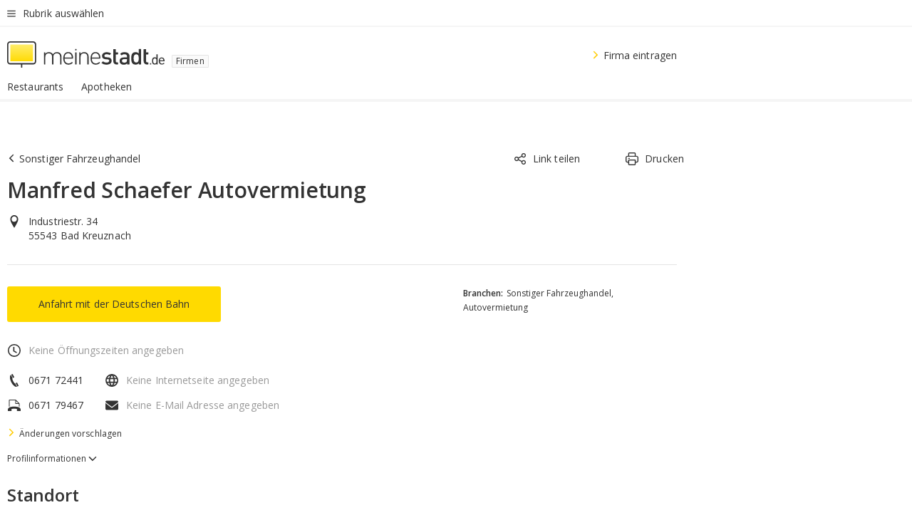

--- FILE ---
content_type: text/html;charset=UTF-8
request_url: https://branchenbuch.meinestadt.de/bad-kreuznach/company/11953337
body_size: 73353
content:

    <!DOCTYPE html><!--[if lte IE 9]> <html class="no-js lt-ie10"> <![endif]--><!--[if gt IE 9]><!--><html id="ms-main-page" class="no-js" lang="de"><!--<![endif]--><head><meta http-equiv="Content-Type" content="text/html; charset=UTF-8" /><meta name="viewport" content="width=device-width" /><meta http-equiv="x-ua-compatible" content="ie=edge" /><title>Manfred Schaefer Autovermietung in Bad Kreuznach 55543 | Industriestr. 34 </title><meta name="description" content="Telefonnummer &amp;#9742; Adresse &amp;#127968; Webseite &amp;#128421; Email &amp;#128231; Stadtplan &amp;#128506; und mehr f&uuml;r: Manfred Schaefer Autovermietung in Bad Kreuznach - im meinestadt.de Branchenbuch
" /><link rel="canonical" href="https://branchenbuch.meinestadt.de/bad-kreuznach/company/11953337" /><meta name="referrer" content="unsafe-url"><link rel="preload" href="https://static.meinestadt.de/site/meinestadt/resourceCached/3.238.0/htdocs/css/desktoponly.css" as="style"><link rel="dns-prefetch" href="https://static.meinestadt.de"><link rel="dns-prefetch" href="https://image-resize.meinestadt.de"><link rel="preconnect" href="https://static.meinestadt.de"><link rel="preconnect" href="https://image-resize.meinestadt.de"><link rel="mask-icon" href="/images/favicons/ms-safari-pin-icon.svg" color="#333333"><link rel="apple-touch-icon" sizes="152x152" href="/images/favicons/icon_meinestadt_de-152x152px.png"><link rel="apple-touch-icon" sizes="167x167" href="/images/favicons/icon_meinestadt_de-167x167px.png"><link rel="apple-touch-icon" sizes="180x180" href="/images/favicons/icon_meinestadt_de-180x180px.png"><link rel="icon" type="image/png" sizes="32x32" href="/images/favicons/icon_meinestadt_de-32x32px.png"><script type="application/ld+json">{
    "@context" : "http://schema.org",
    "type" : "WebPage",
    "url" : "https://www.meinestadt.de/",
    "@type" : "Organization",
    "name": "meinestadt.de GmbH",
    "logo" : {
        "@type" : "ImageObject",
        "url" : "https://img.meinestadt.de/portal/common/ms_logo_500w.png",
        "width" : 500,
        "height" : 84
    },
    "sameAs" : [
        "https://www.facebook.com/meinestadt.de",
        "https://www.xing.com/company/meinestadt-de",
        "https://www.linkedin.com/company/meinestadtde",
        "https://de.wikipedia.org/wiki/Meinestadt.de",
        "https://www.youtube.com/user/meinestadtde",
        "https://www.instagram.com/meinestadt.de/",
        "https://twitter.com/meinestadt_de"
    ]
}</script><link rel="manifest" href="/manifest.json"><meta name="application-name" content="meinestadt.de"><meta name="theme-color" content="#333333"><meta name="mobile-web-app-capable" content="yes"><meta name="format-detection" content="telephone=no"><meta name="format-detection" content="address=no"><meta name="apple-mobile-web-app-title" content="meinestadt.de"><meta name="apple-mobile-web-app-capable" content="yes"><meta name="apple-mobile-web-app-status-bar-style" content="black"><meta name="msapplication-TileColor" content=" #333333"><meta name="/images/favicons/icon_meinestadt_de-70x70px" content="images/smalltile.png"><meta name="/images/favicons/icon_meinestadt_de-150x150px" content="images/mediumtile.png"><meta name="/images/favicons/icon_meinestadt_de-310x310px" content="images/largetile.png"><meta property="og:title" content="Manfred Schaefer Autovermietung in Bad Kreuznach 55543 | Industriestr. 34 " /><meta property="twitter:title" content="Manfred Schaefer Autovermietung in Bad Kreuznach 55543 | Industriestr. 34 " /><meta property="og:description" content="Telefonnummer &amp;amp;#9742; Adresse &amp;amp;#127968; Webseite &amp;amp;#128421; Email &amp;amp;#128231; Stadtplan &amp;amp;#128506; und mehr f&amp;uuml;r: Manfred Schaefer Autovermietung in Bad Kreuznach - im meinestadt.de Branchenbuch
" /><meta property="og:image" content="https://static.meinestadt.de/site/meinestadt/resourceCached/3.238.0/htdocs/img/immo/og_fallbackimage.jpg" /><meta property="twitter:image:src" content="https://static.meinestadt.de/site/meinestadt/resourceCached/3.238.0/htdocs/img/immo/og_fallbackimage.jpg" /><meta property="og:url" content="https://branchenbuch.meinestadt.de/bad-kreuznach/company/11953337" /><meta property="og:image:width" content="1200"><meta property="og:image:height" content="630"><meta property="og:site_name" content="meinestadt.de" /><meta property="og:locale" content="de_DE"><meta property="og:type" content="website"><meta property="twitter:site" content="@meinestadt.de" /><meta property="twitter:site:id" content="18801608" /><meta property="twitter:card" content="summary_large_image" /><meta property="fb:app_id" content="1142750435829968"><meta property="fb:pages" content="64154755476"><script>
    document.addEventListener('DOMContentLoaded', function() {
        var res = document.querySelectorAll('[rel="main"]');
        var removeLoadingClass = function () {
            document.body.classList.remove('loading');
        };
        for (var i = 0; i < res.length; i++) {
            res[i].onload = removeLoadingClass;
            res[i].rel = 'stylesheet';
        }
    });
</script><link href="https://cluster-services.meinestadt.de/iconfont/latest/ms-icons.css" rel="stylesheet"><link href="https://cluster-services.meinestadt.de/iconfont/legacy/legacy-icons.css" rel="stylesheet"><link rel="preconnect" href="https://cluster-services.meinestadt.de"><link href="https://cluster-services.meinestadt.de/fonts/v1/open-sans/fonts.css" rel="stylesheet"><style>
            a,abbr,acronym,address,applet,article,aside,audio,b,big,blockquote,body,canvas,caption,center,cite,code,dd,del,details,dfn,div,dl,dt,em,embed,fieldset,figcaption,figure,footer,form,h1,h2,h3,h4,h5,h6,header,hgroup,html,i,iframe,img,ins,kbd,label,legend,li,mark,menu,nav,object,ol,output,p,pre,q,ruby,s,samp,section,small,span,strike,strong,sub,summary,sup,table,tbody,td,tfoot,th,thead,time,tr,tt,u,ul,var,video{border:0;font:inherit;font-size:100%;margin:0;padding:0;vertical-align:initial}html{line-height:1}ol,ul{list-style:none}table{border-collapse:collapse;border-spacing:0}caption,td,th{font-weight:400;text-align:left;vertical-align:middle}blockquote{quotes:none}blockquote:after,blockquote:before{content:"";content:none}a img{border:none}input{-webkit-appearance:none;border-radius:0}article,aside,details,figcaption,figure,footer,header,hgroup,main,menu,nav,section,summary{display:block}a{color:#333;text-decoration:none}a:focus,a:hover{color:#feba2e}button{border-radius:0}.ms-bold,strong{font-weight:600}.ms-italic{font-style:italic}.ms-underline{text-decoration:underline}html{-webkit-text-size-adjust:100%}html.-noScroll{overflow:hidden;position:fixed}body{background-color:#fff;color:#333;display:flex;flex-direction:column;font-family:Open Sans,Roboto,-apple-system,sans-serif;font-size:14px;letter-spacing:.1px;min-height:100vh;position:relative}@media (-ms-high-contrast:none){body{height:1px}}body#ms_jobadvert{background-color:initial}body.-noScroll{overflow:hidden}@media (min-width:1280px){body.-noScroll{padding-right:15px}}picture{display:block;position:relative}button:disabled,input[type=button]:disabled,input[type=submit]:disabled{cursor:not-allowed}button,input,select,textarea{appearance:none;border:none;color:#333;font-size:14px;letter-spacing:.1px;line-height:22px;margin:0;padding:0}button,input,select,textarea{font-family:Open Sans,Roboto,-apple-system,sans-serif}select::-ms-expand{display:none}button{background-color:initial}input[type=number]{-moz-appearance:textfield}input[type=number]::-webkit-inner-spin-button,input[type=number]::-webkit-outer-spin-button{-webkit-appearance:none;margin:0}p{line-height:20px}.ms-hidden{display:none!important}.ms-maincontent{background-color:#fff;padding:30px 10px 10px;width:calc(100% - 20px)}.ms-maincontent.hasSearchbox{padding-top:10px}.ms-maincontent.ms-maincontent-noTopSpacing{padding-top:0}.ms-maincontent.ms-maincontent-section:not(:empty){margin-bottom:20px}.ms-clear{clear:both;margin:0!important}.ms-clear-both-space-10{clear:both;height:10px}.ms-clear-both-space-15{clear:both;height:15px}.ms-clear-both-space-20{clear:both;height:20px}.ms-clear-both-space-30{clear:both;height:30px}.ms-float-left{float:left}.ms-float-right{float:right}#ms-page{flex-grow:1;position:relative}#ms-content{background-color:#fff;margin-top:10px;position:relative}@media screen and (max-width:1023px){#ms-content{width:800px}}@media screen and (min-width:1024px) and (max-width:1279px){#ms-content{width:800px}}@media screen and (min-width:1280px) and (max-width:1599px){#ms-content{margin-left:auto;margin-right:320px;width:960px}}@media screen and (min-width:1600px){#ms-content{margin-left:auto;margin-right:auto;width:960px}}#ms_jobadvert #ms-content{width:auto}.ms-wrapper-morelink a{display:block;padding-bottom:30px;padding-top:10px;text-align:center}.ms-body-no-scroll{overflow:hidden;position:fixed}b{font-weight:600}*{-webkit-tap-highlight-color:rgba(0,0,0,0);-moz-tap-highlight-color:#0000}:focus,:hover{outline:none}input:-webkit-autofill,input:-webkit-autofill:active,input:-webkit-autofill:focus,input:-webkit-autofill:hover{-webkit-transition:color 9999s ease-out,background-color 9999s ease-out;-webkit-transition-delay:9999s}.cms-center{font-size:14px;letter-spacing:.1px;line-height:22px;text-align:center}.cms-center,.ms-structure-row{display:block}.ms-structure-row .ms-structure-col1{margin:0 20px 0 0;width:300px}.ms-structure-content,.ms-structure-row .ms-structure-col1{display:inline-block;vertical-align:top}.ms-structure-content:first-child{margin:0 20px 0 0}.ms-structure-bar{display:inline-block;vertical-align:top;width:300px}.ms-structure-bar:first-child{margin:0 20px 0 0}.ms-structure-bar .ms-structure-col1{display:block}.ms-structure-duo{overflow:hidden}.ms-structure-duo>.ms-structure-col1{display:inline-block;vertical-align:top}.ms-structure-content>.ms-structure-col1{margin:0;width:620px}.ms-structure-content>.ms-structure-col1:first-child{display:block}@media screen and (max-width:1279px){.ms-structure-row>.ms-structure-col1{width:460px}.ms-structure-row>.ms-structure-col1:nth-child(2n+0){margin:0;width:300px}.ms-structure-row .ms-structure-content>.ms-structure-col1,.ms-structure-row .ms-structure-duo>.ms-structure-col1{margin:0;width:460px}.ms-structure-row .ms-structure-duo .ms-structure-col1{width:220px}.ms-structure-row .ms-structure-duo .ms-structure-col1:first-child{margin-right:20px}.ms-structure-content,.ms-structure-duo{width:460px}.ms-structure-column .ms-structure-bar,.ms-structure-column .ms-structure-content{margin:0;overflow:hidden;width:780px}.ms-structure-column .ms-structure-bar .ms-structure-col1,.ms-structure-column .ms-structure-content .ms-structure-col1{margin:0 20px 0 0}.ms-structure-column .ms-structure-bar .ms-structure-col1:nth-child(2n+0),.ms-structure-column .ms-structure-content .ms-structure-col1:nth-child(2n+0){margin:0;width:300px}.ms-structure-column .ms-structure-bar .ms-structure-col1{width:460px}}@media screen and (min-width:1280px){.ms-structure-row .ms-structure-content>.ms-structure-col1:nth-child(2n+0),.ms-structure-row .ms-structure-duo>.ms-structure-col1:nth-child(2n+0),.ms-structure-row>.ms-structure-col1:nth-child(3n+0){margin:0}.ms-structure-column .ms-structure-content .ms-structure-col1{margin:0 20px 0 0;width:300px}.ms-structure-content,.ms-structure-duo{width:620px}}#ms-page div.ms-structure-bar:empty,#ms-page div.ms-structure-col1:empty,#ms-page div.ms-structure-column:empty,#ms-page div.ms-structure-content:empty,#ms-page div.ms-structure-duo:empty,#ms-page div.ms-structure-row:empty{display:none}.ms-structure-flex{display:flex;width:100%}.ms-structure-flex__item{flex:1}.ms-structure-flex__item+.ms-structure-flex__item{margin-left:20px}        </style><link rel="main" type="text/css" href="https://static.meinestadt.de/site/meinestadt/resourceCached/3.238.0/htdocs/css/desktoponly.css" /><style>
        .t-header{border-bottom:4px solid #f5f5f5;display:flex;flex-direction:column;font-size:14px;letter-spacing:.1px;margin-bottom:10px;position:relative;width:100%}@media screen and (min-width:768px) and (max-width:1279px){.t-header{min-width:800px}}@media screen and (min-width:1600px){.t-header{align-items:center}}@media screen and (min-width:1280px) and (max-width:1599px){.t-header{align-items:flex-end}}.t-header:before{background-color:#f5f5f5;content:"";display:block;height:2px;left:0;position:absolute;top:36px;width:100%;z-index:-1}.t-header__highlight{align-items:center;background-color:#ffe757;display:flex;font-size:14px;height:30px;height:33px;justify-content:center;letter-spacing:.1px;line-height:22px}.t-header__content{box-sizing:border-box;display:grid}@media (-ms-high-contrast:none){.t-header__content{z-index:12}}@media (min-width:1280px){.t-header__content{width:960px}}.t-header__content{grid-template-areas:"headerNavigationToggle headerMetaLinks" "expandableRelocation   expandableRelocation" "headerLogo             headerCtaBar" "headerNavigationBar    headerNavigationBar";grid-template-columns:1fr 1fr;padding-left:10px;padding-right:10px;width:800px}@media screen and (max-width:1023px){.t-header__content{width:800px}}@media screen and (min-width:1024px) and (max-width:1279px){.t-header__content{width:800px}}@media screen and (min-width:1280px) and (max-width:1599px){.t-header__content{margin-left:auto;margin-right:320px;width:960px}}@media screen and (min-width:1600px){.t-header__content{margin-left:auto;margin-right:auto;width:960px}}.t-header__slideNavigation.t-slideNavigation{min-width:320px;width:320px;z-index:7000000}.t-header.-noBorderTop:before{content:none}.t-header.-noBorderBottom{border-bottom:0;margin-bottom:0}@media screen and (-ms-high-contrast:none) and (min-width:1280px) and (max-width:1599px){.t-header__content{margin-right:300px;padding-right:30px}}
.o-headerDesktopSkeleton{animation:header-2-0 3s infinite;background-color:#fff;background-image:linear-gradient(90deg,#fff0,#fffc 50%,#fff0),linear-gradient(#f5f5f5 38px,#0000 0),linear-gradient(#f5f5f5 99px,#0000 0);background-position:-150% 0,10px 10px,10px 53px;background-repeat:no-repeat;background-size:150px 100%,100% 38px,100% 99px;margin-left:auto;margin-right:auto;margin-top:-10px;min-height:163px;width:100%}@keyframes header-2-0{to{background-position:350% 0,10px 10px,10px 53px}}
.t-headerNavigationToggle{align-items:center;display:flex;grid-area:headerNavigationToggle;max-height:38px}.t-headerNavigationToggle__button{align-items:center;cursor:pointer;display:flex;padding-right:15px;position:relative}.t-headerNavigationToggle__svg{height:auto;width:12px}.t-headerNavigationToggle__text{display:flex;font-size:14px;letter-spacing:.1px;line-height:22px;padding-left:10px}
.t-headerMetaLinks{display:flex;grid-area:headerMetaLinks;height:38px;justify-content:flex-end}.t-headerMetaLinks__items{align-items:center;display:flex;justify-content:flex-end;width:100%}.t-headerMetaLinks__item{display:flex;list-style:none;padding-left:10px;position:relative}.t-headerMetaLinks__item:first-child{padding-right:10px}.t-headerMetaLinks__item:last-child{padding-left:10px}.t-headerMetaLinks__item:only-child{padding-left:0;padding-right:0}.t-headerMetaLinks__item:only-child:after{display:none}
.t-headerLogo__extraText--truncated{overflow:hidden;text-overflow:ellipsis;white-space:nowrap}.t-headerLogo{box-sizing:border-box;display:flex;grid-area:headerLogo}.t-headerLogo__slogan{align-items:center;box-sizing:border-box;display:flex;height:37px;margin:20px 0;position:relative}.t-headerLogo__slogan:active,.t-headerLogo__slogan:focus,.t-headerLogo__slogan:hover{color:#333}.t-headerLogo__svg{height:100%;min-width:221px;padding-right:10px}.t-headerLogo__channelButton{align-self:center;background-color:#f5f5f580;border:1px solid #e5e5e5;border-radius:1px;font-size:12px;margin-top:auto;padding:2px 5px;-webkit-user-select:none;user-select:none}.t-headerLogo__extraText{color:#333;font-size:12px;letter-spacing:normal;line-height:20px;margin-left:47px;margin-top:5px}.t-headerLogo__extraText--truncated{width:170px}.t-headerLogo .ms_debug_version_info{font-size:10px;left:50px;position:absolute;top:0}@media (min-width:1280px){.t-headerLogo .ms_debug_version_info{left:50px!important;top:0}}
.t-headerCtaBar{align-items:center;display:flex;grid-area:headerCtaBar;height:50px;justify-content:flex-end;margin-top:15px}.t-headerCtaBar__items{align-items:flex-end;display:flex;flex-direction:row;justify-content:flex-end;width:100%}.t-headerCtaBar__item{display:flex;list-style:none;padding-left:10px;position:relative}.t-headerCtaBar__item:first-child{padding-right:15px}.t-headerCtaBar__item:last-child{padding-left:15px}.t-headerCtaBar__item:only-child{padding-left:0;padding-right:0}.t-headerCtaBar__item:only-child:before{display:none}.t-headerCtaBar .t-headerCtaBar__button{height:50px;padding:0 30px}
.m-textLink.-list:not(.-listMultiLine) .m-textLink__link,.m-textLink__facet,.m-textLink__linktext.-truncated{overflow:hidden;text-overflow:ellipsis;white-space:nowrap}.m-textLink.-listMultiLine .m-textLink__link{overflow:hidden;word-break:break-all}@supports (word-break:break-word){.m-textLink.-listMultiLine .m-textLink__link{word-break:break-word}}@supports (hyphens:auto){.m-textLink.-listMultiLine .m-textLink__link{hyphens:auto;word-break:normal}}.m-textLink{align-items:baseline;color:inherit;cursor:pointer;display:flex;font-size:inherit;font-weight:inherit;line-height:inherit;text-decoration:none!important}.m-textLink .m-textLink__linktext{background-image:linear-gradient(#fc0,#fc0);background-position:50% 100%;background-repeat:no-repeat;background-size:0 2px;transition:background-size .2s ease-in}.m-textLink.styleguide-active .m-textLink__linktext,.m-textLink:focus .m-textLink__linktext,.m-textLink:hover .m-textLink__linktext{background-size:100% 2px}.m-textLink:active .m-textLink__linktext{background-image:linear-gradient(#333,#333);background-size:100% 2px}.m-textLink__link{color:#333}.m-textLink__linktext.-truncated{display:inherit;max-width:580px}.m-textLink__facet{color:#999}.m-textLink__facet.-truncated{max-width:580px}.m-textLink__svg{color:#fc0;display:inline-block;height:12px;margin-right:5px;max-height:12px;max-width:12px;min-height:12px;min-width:12px;width:12px}.m-textLink__svg.-bigIcon{height:24px;margin-right:10px}.m-textLink:active .m-textLink__link:before{background-color:#333;transform:scaleX(1)}.m-textLink.-dustygray .m-textLink__link{color:#999}.m-textLink.-fake-link .m-textLink__link:before{display:none}.m-textLink.-list{color:#333;display:flex;font-size:14px;letter-spacing:.1px;line-height:22px}.m-textLink.-list+.m-textLink.-list{margin-top:10px}.m-textLink.-inflated:after{bottom:0;content:"";display:block;left:0;position:absolute;right:0;top:0;z-index:10}.m-textLink.-facetted .m-textLink__linktext{margin-right:5px}.m-textLink.-copylink{display:inline-block}.m-textLink.-copylink .m-textLink__linktext{background-image:linear-gradient(#fc0,#fc0);background-position:50% 100%;background-repeat:no-repeat;background-size:80% 2px;transition:background-size .2s ease-in}.m-textLink.-copylink.styleguide-active .m-textLink__linktext,.m-textLink.-copylink:focus .m-textLink__linktext,.m-textLink.-copylink:hover .m-textLink__linktext{background-size:100% 2px}.m-textLink.-copylink:active .m-textLink__linktext{background-image:linear-gradient(#333,#333);background-size:100% 2px}.m-textLink.-suggestionLink .m-textLink__linktext{background-image:linear-gradient(#fc0,#fc0);background-position:50% 100%;background-repeat:no-repeat;background-size:80% 2px;transition:background-size .2s ease-in}.m-textLink.-suggestionLink.styleguide-active .m-textLink__linktext,.m-textLink.-suggestionLink:focus .m-textLink__linktext,.m-textLink.-suggestionLink:hover .m-textLink__linktext{background-size:100% 2px}.m-textLink.-suggestionLink:active .m-textLink__linktext{background-image:linear-gradient(#333,#333);background-size:100% 2px}.m-textLink.-anchorLink{background-image:linear-gradient(#fc0,#fc0);background-position:50% 100%;background-repeat:no-repeat;background-size:0 2px;display:inline;transition:background-size .2s ease-in}.m-textLink.-anchorLink:focus,.m-textLink.-anchorLink:hover{background-size:100% 2px}.m-textLink.-anchorLink:hover{color:#333}.m-textLink.-noUnderline .m-textLink__linktext{background-image:none;background-size:0 0}.m-textLink.-white .m-textLink__link,.m-textLink.-white .m-textLink__link:focus,.m-textLink.-white .m-textLink__link:hover,.m-textLink.-white:focus .m-textLink__link,.m-textLink.-white:hover .m-textLink__link{color:#fff}.m-textLink.-iconCenter{align-items:center}.m-textLink.-capitalize{text-transform:capitalize}.m-textLink.-activeSearchboxTab{background-color:#e5e5e5}.m-textLink.-darkIcon .m-textLink__svg{color:#333}.m-textLink.-hidden{display:none}.m-textLink.-multiColumned{padding-right:20px}.m-textLink.-footer{align-items:center}.m-textLink.-footer .m-textLink__svg{height:21px}.m-textLink.-footer .m-textLink__linktext{padding-bottom:3px}.m-textLink.-center{display:block;justify-content:center;text-align:center}.m-textLink.-center .m-textLink__link{display:inline}
.t-headerNavigationBar__itemLink:after{background-image:linear-gradient(180deg,#f5f5f5,#f5f5f5);background-position:50% 100%;background-repeat:no-repeat;background-size:0 4px;content:"";height:4px;left:0;position:absolute;top:100%;transition:background-size .2s linear;width:calc(100% - 25px)}.t-headerNavigationBar__itemLink:hover:after{background-image:linear-gradient(#ffda00,#ffda00);background-size:100% 4px;border-radius:2px}.t-headerNavigationBar__itemLink:active:after{background-image:linear-gradient(#fc0,#fc0);background-size:100% 4px;border-radius:2px;left:-3px;width:calc(100% - 19px)}.t-headerNavigationBar__items{display:flex;flex-direction:row;width:100%}.t-headerNavigationBar__item{list-style:none;padding-bottom:10px;position:relative}.t-headerNavigationBar__itemLinkText{padding-right:20px;white-space:nowrap}@media (min-width:1280px){.t-headerNavigationBar__itemLinkText{padding-right:25px}}.t-headerNavigationBar__itemLinkSvg{height:12px;width:12px}.t-headerNavigationBar__itemLink{color:#333;cursor:pointer;margin:0;min-width:100%;padding-bottom:10px;padding-top:0}.t-headerNavigationBar__itemLink:after{width:calc(100% - 20px)}@media (min-width:1280px){.t-headerNavigationBar__itemLink:after{width:calc(100% - 25px)}}.t-headerNavigationBar__itemLink:active{left:-3px;width:calc(100% - 12px)}.t-headerNavigationBar__itemLink.-currentChannel{pointer-events:none}.t-headerNavigationBar__itemLink.-currentChannel:after{background-image:linear-gradient(#ffda00,#ffda00);background-size:100% 4px;border-radius:2px}.t-headerNavigationBar__itemLink.-hideHighlighting:after{background-image:linear-gradient(180deg,#f5f5f5,#f5f5f5);background-size:0 4px}.t-headerNavigationBar__itemLink.-noPaddingRight:hover:after{width:100%}.t-headerNavigationBar__itemLink.-noPaddingRight:active:after{left:-4px;width:calc(100% + 8px)}.t-headerNavigationBar__itemLink.-noPaddingRight .t-headerNavigationBar__itemLinkText{padding-right:5px}.t-headerNavigationBar__itemLink:active,.t-headerNavigationBar__itemLink:focus,.t-headerNavigationBar__itemLink:hover,.t-headerNavigationBar__itemLink:visited{color:#333}.t-headerNavigationBar{display:grid;grid-area:headerNavigationBar}
.t-headerNavigationBar__itemLink:after{background-image:linear-gradient(180deg,#f5f5f5,#f5f5f5);background-position:50% 100%;background-repeat:no-repeat;background-size:0 4px;content:"";height:4px;left:0;position:absolute;top:100%;transition:background-size .2s linear;width:calc(100% - 25px)}.t-headerNavigationBar__itemLink:hover:after{background-image:linear-gradient(#ffda00,#ffda00);background-size:100% 4px;border-radius:2px}.t-headerNavigationBar__itemLink:active:after{background-image:linear-gradient(#fc0,#fc0);background-size:100% 4px;border-radius:2px;left:-3px;width:calc(100% - 19px)}.t-headerNavigationBar__items{display:flex;flex-direction:row;width:100%}.t-headerNavigationBar__item{list-style:none;padding-bottom:10px;position:relative}.t-headerNavigationBar__itemLinkText{padding-right:20px;white-space:nowrap}@media (min-width:1280px){.t-headerNavigationBar__itemLinkText{padding-right:25px}}.t-headerNavigationBar__itemLinkSvg{height:12px;width:12px}.t-headerNavigationBar__itemLink{color:#333;cursor:pointer;margin:0;min-width:100%;padding-bottom:10px;padding-top:0}.t-headerNavigationBar__itemLink:after{width:calc(100% - 20px)}@media (min-width:1280px){.t-headerNavigationBar__itemLink:after{width:calc(100% - 25px)}}.t-headerNavigationBar__itemLink:active{left:-3px;width:calc(100% - 12px)}.t-headerNavigationBar__itemLink.-currentChannel{pointer-events:none}.t-headerNavigationBar__itemLink.-currentChannel:after{background-image:linear-gradient(#ffda00,#ffda00);background-size:100% 4px;border-radius:2px}.t-headerNavigationBar__itemLink.-hideHighlighting:after{background-image:linear-gradient(180deg,#f5f5f5,#f5f5f5);background-size:0 4px}.t-headerNavigationBar__itemLink.-noPaddingRight:hover:after{width:100%}.t-headerNavigationBar__itemLink.-noPaddingRight:active:after{left:-4px;width:calc(100% + 8px)}.t-headerNavigationBar__itemLink.-noPaddingRight .t-headerNavigationBar__itemLinkText{padding-right:5px}.t-headerNavigationBar__itemLink:active,.t-headerNavigationBar__itemLink:focus,.t-headerNavigationBar__itemLink:hover,.t-headerNavigationBar__itemLink:visited{color:#333}
.t-navigationLayer__footer{box-shadow:0 1px 12px 1px #3333}.t-navigationLayer{z-index:7000000}.t-navigationLayer__body{height:100%;overflow-x:hidden;overflow-y:auto;padding-left:20px;padding-right:20px}.t-navigationLayer__body:before{border-left:5px solid #f5f5f5;content:"";display:block;height:100vh;left:0;position:absolute}.t-navigationLayer__header{align-items:center;display:flex;justify-content:space-between}.t-navigationLayer__footer{display:flex;justify-self:flex-end;margin-top:auto;z-index:5000000}.t-navigationLayer__channelIcon{display:flex;flex-direction:column;justify-items:center;padding:15px 0;position:relative;text-align:center}.t-navigationLayer__label{display:block;font-size:18px;font-weight:600;letter-spacing:-.2px;line-height:26px}.t-navigationLayer__iconButton{align-items:center;color:#333;cursor:pointer;display:flex;padding:20px 20px 20px 0}.t-navigationLayer__iconButton.-right{margin-left:auto;padding:20px 0 20px 20px}.t-navigationLayer__iconButton.-noPointer{cursor:auto}.t-navigationLayer__icon{padding-left:5px}.t-navigationLayer__icon.-flipped{transform:scaleX(-1)}.t-navigationLayer__cta{align-items:center;background:#ffda00;border:none;display:flex;flex-grow:1;justify-content:center;padding:20px;text-align:center;width:50%;z-index:5000000}.t-navigationLayer__cta.-secondary{background:#fff}.t-navigationLayer__cta:active,.t-navigationLayer__cta:focus,.t-navigationLayer__cta:hover{color:#333}.t-navigationLayer__ctaText{display:block}.t-navigationLayer__list{color:#fff;justify-content:flex-start}.t-navigationLayer__item{align-items:center;color:#333;cursor:pointer;display:flex;font-size:14px;justify-content:space-between;letter-spacing:.1px;line-height:22px;position:relative}@media (min-width:1280px){.t-navigationLayer__item:hover:before{border-left:5px solid #ccc;border-radius:2px;bottom:0;content:"";left:-20px;position:absolute;top:0}}.t-navigationLayer__item.-itemHeadline{font-weight:600;font-weight:400;padding-left:10px}.t-navigationLayer__item.-active{font-weight:600}.t-navigationLayer__item.-active:before{border-left:5px solid #ffda00;border-radius:2px;bottom:0;content:"";left:-20px;position:absolute;top:0}.t-navigationLayer__item:last-child{border-bottom:none}.t-navigationLayer__item.-desktop{padding:5px}.t-navigationLayer__item.-headline{padding-top:5px}.t-navigationLayer__item.-others{margin-left:auto;padding-left:0}.t-navigationLayer__item.-hidden{display:none}.t-navigationLayer__link{padding:15px 10px;width:100%}.t-navigationLayer__link:hover{color:#333}
.t-slideNavigation{-webkit-overflow-scrolling:touch;align-items:stretch;backface-visibility:hidden;display:flex;flex-direction:column;flex-wrap:nowrap;height:100%;justify-content:center;left:0;max-height:100%;max-width:100%;min-height:100%;min-width:100%;position:absolute;top:0;transition:transform .3s cubic-bezier(.4,0,.2,1);width:100%;z-index:3000000}.t-slideNavigation ::-webkit-scrollbar{height:5px;width:5px}.t-slideNavigation ::-webkit-scrollbar-track-piece{background-color:#e5e5e5}.t-slideNavigation ::-webkit-scrollbar-thumb:vertical{background-color:#ccc;height:30px}.t-slideNavigation.-viewPortHeight{height:100%;min-height:100vh;position:fixed}.t-slideNavigation.-viewPortHeight:after{height:100%}.t-slideNavigation.-left{transform:translateX(-100%)}.t-slideNavigation.-right{transform:translateX(100%)}.t-slideNavigation.-top{transform:translateY(-100%)}.t-slideNavigation.-bottom{transform:translateY(100%)}.t-slideNavigation.-hidden{display:none}.t-slideNavigation.-active{transform:translate(0)}.t-slideNavigation.-oneThirdOfViewportWidth{min-width:33.3333333333vw;width:33.3333333333vw;z-index:5000000}.t-slideNavigation.-oneThirdOfViewportWidth:after{width:33.3333333333vw}.t-slideNavigation.-topLayer{z-index:7000000}.t-slideNavigation.-oneThirdOfParentWidth{min-width:360px;width:33%}.t-slideNavigation.-dragging{transition:transform .05s cubic-bezier(.4,0,.2,1)}.t-slideNavigation__body{background-color:#fff;display:flex;flex-direction:column;height:100%;margin-top:0;overflow:hidden}.t-slideNavigation__body.-withPaddingRight{padding-right:10px}@media (min-width:1280px){.t-slideNavigation__body.-withPaddingRight{padding-right:20px}}
.t-navigationLayer__footer{box-shadow:0 1px 12px 1px #3333}.t-navigationLayer{z-index:7000000}.t-navigationLayer__body{height:100%;overflow-x:hidden;overflow-y:auto;padding-left:20px;padding-right:20px}.t-navigationLayer__body:before{border-left:5px solid #f5f5f5;content:"";display:block;height:100vh;left:0;position:absolute}.t-navigationLayer__header{align-items:center;display:flex;justify-content:space-between}.t-navigationLayer__footer{display:flex;justify-self:flex-end;margin-top:auto;z-index:5000000}.t-navigationLayer__channelIcon{display:flex;flex-direction:column;justify-items:center;padding:15px 0;position:relative;text-align:center}.t-navigationLayer__label{display:block;font-size:18px;font-weight:600;letter-spacing:-.2px;line-height:26px}.t-navigationLayer__iconButton{align-items:center;color:#333;cursor:pointer;display:flex;padding:20px 20px 20px 0}.t-navigationLayer__iconButton.-right{margin-left:auto;padding:20px 0 20px 20px}.t-navigationLayer__iconButton.-noPointer{cursor:auto}.t-navigationLayer__icon{padding-left:5px}.t-navigationLayer__icon.-flipped{transform:scaleX(-1)}.t-navigationLayer__cta{align-items:center;background:#ffda00;border:none;display:flex;flex-grow:1;justify-content:center;padding:20px;text-align:center;width:50%;z-index:5000000}.t-navigationLayer__cta.-secondary{background:#fff}.t-navigationLayer__cta:active,.t-navigationLayer__cta:focus,.t-navigationLayer__cta:hover{color:#333}.t-navigationLayer__ctaText{display:block}.t-navigationLayer__list{color:#fff;justify-content:flex-start}.t-navigationLayer__item{align-items:center;color:#333;cursor:pointer;display:flex;font-size:14px;justify-content:space-between;letter-spacing:.1px;line-height:22px;position:relative}@media (min-width:1280px){.t-navigationLayer__item:hover:before{border-left:5px solid #ccc;border-radius:2px;bottom:0;content:"";left:-20px;position:absolute;top:0}}.t-navigationLayer__item.-itemHeadline{font-weight:600;font-weight:400;padding-left:10px}.t-navigationLayer__item.-active{font-weight:600}.t-navigationLayer__item.-active:before{border-left:5px solid #ffda00;border-radius:2px;bottom:0;content:"";left:-20px;position:absolute;top:0}.t-navigationLayer__item:last-child{border-bottom:none}.t-navigationLayer__item.-desktop{padding:5px}.t-navigationLayer__item.-headline{padding-top:5px}.t-navigationLayer__item.-others{margin-left:auto;padding-left:0}.t-navigationLayer__item.-hidden{display:none}.t-navigationLayer__link{padding:15px 10px;width:100%}.t-navigationLayer__link:hover{color:#333}
.t-overlay{bottom:0;left:0;position:absolute;right:0;top:0;z-index:-1}.t-overlay.-inactive{display:none}.t-overlay.-active{background-color:#333;opacity:.75;overflow:hidden;z-index:6000000}
.a-ettElement.-p0{align-items:center;display:flex;height:auto;justify-content:center;text-align:center;width:810px}@media screen and (min-width:1600px){.a-ettElement.-p0{margin:0 auto;width:980px}}@media screen and (min-width:1280px) and (max-width:1599px){.a-ettElement.-p0{margin:0 310px 0 auto;width:970px}}.a-ettElement.-p2{display:none;display:block;left:100%;margin-left:10px;position:absolute}.ms-page-map>.a-ettElement.-p2{left:calc(100% - 160px)}.a-ettElement.-p2+.a-ettElement.-p2__stickySpacer{left:100%;margin-left:10px;position:absolute}.a-ettElement.-p2+.a-ettElement.-p2__stickySpacer svg{height:1px;width:1px}.a-ettElement.-p2.-alignAboveFooter{bottom:20px;display:block;left:100%;margin-left:10px;position:absolute;top:auto!important}.a-ettElement.-sticky{position:fixed;top:10px}.a-ettElement.-p3,.a-ettElement.-p4{clear:right;display:none;display:block;margin-bottom:20px;text-align:center;width:300px}#ms-map-sidebar>.a-ettElement.-p3,#ms-map-sidebar>.a-ettElement.-p4{height:260px;margin-left:10px}.a-ettElement.-p5{bottom:0;display:none;padding-top:100vh;position:absolute;right:calc(100% + 10px);text-align:right;top:0;width:160px}@media screen and (min-width:1280px){.a-ettElement.-p5{display:block}}.a-ettElement.-p5.-alignAboveFooter{bottom:20px;display:block;left:auto!important;padding-top:0;position:absolute!important;top:auto!important}.a-ettElement.-p5.-p5Sticky #p5{position:sticky;top:10px}.a-ettElement.-p9{height:0!important}.a-ettElement.-n0,.a-ettElement.-n1,.a-ettElement.-n2,.a-ettElement.-n3,.a-ettElement.-n4,.a-ettElement.-n5{display:none;display:block;margin-bottom:20px;overflow:hidden}.a-ettElement.-siloFooter{display:flex;flex-direction:column;margin-bottom:30px;width:100%}@media screen and (min-width:768px) and (max-width:1279px){.a-ettElement.-siloFooter{min-width:800px}}@media screen and (min-width:1600px){.a-ettElement.-siloFooter{align-items:center}}@media screen and (min-width:1280px) and (max-width:1599px){.a-ettElement.-siloFooter{align-items:flex-end}}.a-ettElement.-siloFooter .a-ettElement__siloFooterContent{align-content:center;display:flex;justify-content:center;width:800px}@media screen and (min-width:1280px) and (max-width:1599px){.a-ettElement.-siloFooter .a-ettElement__siloFooterContent{margin-right:300px}}@media (min-width:1280px){.a-ettElement.-siloFooter .a-ettElement__siloFooterContent{width:960px}}.a-ettElement.-c1,.a-ettElement.-c2,.a-ettElement.-c3{align-items:center;display:flex;height:auto;justify-content:center;margin-left:-10px;margin-right:-10px;text-align:center}.a-ettElement.-p6,.a-ettElement.-p7,.a-ettElement.-p8{text-align:center}.a-ettDebug{background-color:#fff;margin:10px;position:relative;z-index:9000000}.a-ettDebug__title{font-size:16px;font-weight:700;margin:10px}.a-ettDebug__table{margin:10px 10px 20px}.a-ettDebug__subTable{border-style:hidden;margin:0;width:100%}.a-ettDebug__subTable.-toggle{border-top-style:solid}.a-ettDebug__toggleButton{background-color:#ffda00;cursor:pointer;font-size:24px;font-weight:700;height:44px;width:44px}.a-ettDebug__tableCell{background-color:#fff;border:1px solid #333;padding:4px;vertical-align:top;white-space:nowrap}.a-ettDebug__tableCell:not(:last-of-type){width:1px}.a-ettDebug__tableCell.-head{background-color:#666;color:#fff;font-weight:700;text-align:center}.a-ettDebug__tableCell.-sub{padding:0}
.bbBaseData{box-sizing:border-box}.bbBaseData__row{grid-column-gap:10px;display:grid;grid-template-columns:470px 300px;grid-template-rows:auto}@media (min-width:1280px){.bbBaseData__row{grid-template-columns:630px 300px;grid-template-rows:auto}}.bbBaseData__adSlot{margin-top:138px}.bbBaseData__dsa-report-link{margin-bottom:40px}.bbBaseData .bbBaseData-openingHours__container{padding-top:10px}
.bbBaseData{box-sizing:border-box}.bbBaseData__row{grid-column-gap:10px;display:grid;grid-template-columns:470px 300px;grid-template-rows:auto}@media (min-width:1280px){.bbBaseData__row{grid-template-columns:630px 300px;grid-template-rows:auto}}.bbBaseData__adSlot{margin-top:138px}.bbBaseData__dsa-report-link{margin-bottom:40px}.bbBaseData .bbBaseData-openingHours__container{padding-top:10px}
.bbBaseData-backLink{margin-bottom:30px}
.o-shareBar{align-items:center;display:flex;justify-content:space-between;margin-top:5px;width:100%}@media screen and (max-width:1023px){.o-shareBar{width:800px}}@media screen and (min-width:1024px) and (max-width:1279px){.o-shareBar{width:800px}}@media screen and (min-width:1280px) and (max-width:1599px){.o-shareBar{margin-left:auto;margin-right:320px;width:960px}}@media screen and (min-width:1600px){.o-shareBar{margin-left:auto;margin-right:auto;width:960px}}.o-shareBar__element{min-width:146px}.o-shareBar.-bigMargin{margin-bottom:40px}
.m-stickyActionBar.-immoweltExposee,.m-stickyActionBar.-isBlurred{box-shadow:0 1px 12px 1px #3333}.m-stickyActionBar{box-sizing:border-box;max-width:100vw;width:100%;z-index:5}.m-stickyActionBar__logo{height:44px;margin-right:auto;width:200px}.m-stickyActionBar__element{background-color:#fff;height:50px}.m-stickyActionBar__element+.m-stickyActionBar__element{margin-left:10px}.m-stickyActionBar__wrapper{display:flex;height:100%;justify-content:space-between;min-height:50px;position:relative;width:100%}.m-stickyActionBar__rightSideContainer{display:flex;margin-left:auto}.m-stickyActionBar.-stickyTop{left:0;opacity:1;position:fixed;top:0;z-index:3000000}.m-stickyActionBar.-hidden{display:none}.m-stickyActionBar.-immoweltExposee{display:flex;justify-content:center}.m-stickyActionBar.-immoweltExposee .m-stickyActionBar__wrapper{max-width:1180px;padding:20px}.m-stickyActionBar.-immoweltDetail{box-shadow:none}.m-stickyActionBar.-immoweltDetail .m-stickyActionBar__wrapper{align-items:center;display:flex;justify-content:space-between}.m-stickyActionBar.-zContent{position:relative;z-index:45}@media screen and (max-width:1023px){.m-stickyActionBar.-mainCenter .m-stickyActionBar__wrapper{width:800px}}@media screen and (min-width:1024px) and (max-width:1279px){.m-stickyActionBar.-mainCenter .m-stickyActionBar__wrapper{width:800px}}@media screen and (min-width:1280px) and (max-width:1599px){.m-stickyActionBar.-mainCenter .m-stickyActionBar__wrapper{margin-left:auto;margin-right:320px;width:960px}}@media screen and (min-width:1600px){.m-stickyActionBar.-mainCenter .m-stickyActionBar__wrapper{margin-left:auto;margin-right:auto;width:960px}}
.a-actionBarBtn.-active .a-actionBarBtn__dropdown{box-shadow:0 8px 12px -6px #3333}.a-actionBarBtn{cursor:pointer}.a-actionBarBtn__svg{font-size:22px;height:22px;margin-right:7px;max-height:22px;max-width:22px;min-height:22px;min-width:22px;width:22px}.a-actionBarBtn__svg:before{display:inline-block}.a-actionBarBtn__dropdownSvg{border:1px solid #e5e5e5;border-radius:3px;height:22px;margin-right:7px;max-height:22px;max-width:22px;min-height:22px;min-width:22px;padding:4px;width:22px}.a-actionBarBtn__dropdownSvg.-clipboard{background:#fff}.a-actionBarBtn__dropdown{box-sizing:border-box;overflow:hidden;position:relative;transform:scaleY(0);transform-origin:center top;transition-duration:.25s;transition-property:transform;transition-timing-function:cubic-bezier(.4,0,.2,1);z-index:5000000}.a-actionBarBtn__dropdownEle{align-items:center;background-color:#fff;background-position:100% 0;background-repeat:no-repeat;background-size:360% 100%;border:0;border-bottom:1px solid #e5e5e5;box-sizing:border-box;cursor:pointer;display:flex;font-size:14px;height:50px;justify-content:flex-start;letter-spacing:.1px;line-height:22px;min-height:50px;padding-left:10px;transition:.3s cubic-bezier(.4,0,.2,1);width:100%}.a-actionBarBtn__dropdownEle:last-child{border-bottom:none}.a-actionBarBtn__dropdownEle:hover{background-color:#f5f5f5;color:#333}.a-actionBarBtn__dropdownEle.-success{background-image:linear-gradient(90deg,#fff 0,#fff 33%,#5abc6b 0,#5abc6b 66%,#fff 0,#fff)}.a-actionBarBtn__dropdownEle.-failed,.a-actionBarBtn__dropdownEle.-success{animation-duration:2s;animation-fill-mode:forwards;animation-name:animatedBackgroundColor;animation-timing-function:cubic-bezier(.4,0,.2,1)}.a-actionBarBtn__dropdownEle.-failed{background-image:linear-gradient(90deg,#fff 0,#fff 33%,#ff5151 0,#ff5151 66%,#fff 0,#fff)}@keyframes animatedBackgroundColor{0%{background-position:100% 0}25%{background-position:50% 0}75%{background-position:50% 0}to{background-position:0 0}}.a-actionBarBtn__innerText{display:flex;flex-direction:column}.a-actionBarBtn__innerText:before{content:attr(data-title);display:block;flex-basis:auto;font-weight:600;height:0;visibility:hidden}.a-actionBarBtn__btn{align-content:center;align-items:center;background-color:#fff;border:0;box-sizing:border-box;cursor:pointer;display:flex;font-size:14px;height:100%;letter-spacing:.1px;line-height:22px;padding:0 10px;position:relative;-webkit-user-select:none;user-select:none;width:100%;z-index:0}.a-actionBarBtn__btn:after{animation-duration:.3s;animation-fill-mode:forwards;border-radius:0 0 3px 3px;bottom:-1px;content:"";height:2px;left:-1px;position:absolute;right:-1px;transition-duration:.3s}.a-actionBarBtn__btn:hover{color:#333}.a-actionBarBtn__btn:hover:after{background-color:#333}.a-actionBarBtn__btn:active:after{background-color:#ffda00}.a-actionBarBtn__btn.-bookmark{display:flex;padding-left:5px}.a-actionBarBtn__btn.-bookmark .a-actionBarBtn__svg{margin-right:5px;transition:transform .3s ease}.a-actionBarBtn__btn.-bookmark:hover .a-actionBarBtn__svg{transform:scale(1.25)}.a-actionBarBtn__btn.-filled{display:none}.a-actionBarBtn__btn.-filled .a-actionBarBtn__svg{color:#ff5151}.a-actionBarBtn.-rtl .a-actionBarBtn__btn{flex-direction:row-reverse}.a-actionBarBtn.-rtl .a-actionBarBtn__svg{margin-left:7px;margin-right:0}.a-actionBarBtn:last-child:not(:only-child):not(.-rtl) .a-actionBarBtn__btn{justify-content:flex-end}.a-actionBarBtn.-menu{max-height:50px;position:relative}.a-actionBarBtn.-menu .a-actionBarBtn__btn{border:1px solid #ccc;border-radius:3px}.a-actionBarBtn.-menu .a-actionBarBtn__btn:after{background-color:#ccc}.a-actionBarBtn.-menu .a-actionBarBtn__btn:hover:after{background-color:#333}.a-actionBarBtn.-menu .a-actionBarBtn__dropdown{background-color:#fff;border:1px solid #ccc;border-bottom-left-radius:3px;border-bottom-right-radius:3px;position:relative;top:-1px}.a-actionBarBtn.-menu .a-actionBarBtn__dropdownEle{padding-right:20px}.a-actionBarBtn.-menu .a-actionBarBtn__svg{margin-left:auto}.a-actionBarBtn.-noBorder .a-actionBarBtn__btn,.a-actionBarBtn.-noBorder .a-actionBarBtn__dropdown{border:0}.a-actionBarBtn.-noBorder .a-actionBarBtn__btn:after{display:none}.a-actionBarBtn.-active .a-actionBarBtn__btn,.a-actionBarBtn.-active .a-actionBarBtn__btn:after{border-bottom-left-radius:0;border-bottom-right-radius:0}.a-actionBarBtn.-active .a-actionBarBtn__btn:after{animation-name:actionBarButton}.a-actionBarBtn.-active .a-actionBarBtn__dropdown{transform:scaleX(1)}.a-actionBarBtn.-underline .a-actionBarBtn__btn:hover{text-decoration:underline}.a-actionBarBtn.-underline .a-actionBarBtn__btn:after{display:none}.a-actionBarBtn.-smallSvg .a-actionBarBtn__dropdownSvg,.a-actionBarBtn.-smallSvg .a-actionBarBtn__svg{height:14px;max-height:14px;max-width:14px;min-height:14px;min-width:14px;width:14px}.a-actionBarBtn.-bigSvg .a-actionBarBtn__dropdownSvg,.a-actionBarBtn.-bigSvg .a-actionBarBtn__svg{height:28px;max-height:28px;max-width:28px;min-height:28px;min-width:28px;width:28px}.a-actionBarBtn.-svgOnly .a-actionBarBtn__svg{margin-right:0}.a-actionBarBtn.-svgOnly .a-actionBarBtn__btn{background-color:initial;border-left:1px solid #e5e5e5;display:flex;justify-content:center}@keyframes actionBarButton{0%{transform:scaleX(0)}to{background-color:#ffda00;transform:scaleX(1)}}
.bbBaseData-company{border-bottom:1px solid #e5e5e5;margin-bottom:30px;padding-bottom:30px}.bbBaseData-company__logoFrame{align-items:center;background-color:#fff;border:1px solid #999;border-radius:3px;display:flex;height:130px;justify-content:center;margin-right:20px;min-width:130px;padding:10px;width:130px}.bbBaseData-company__logo{max-height:110px;max-width:110px}.bbBaseData-company__info,.bbBaseData-company__row{display:flex}.bbBaseData-company__address{display:flex;margin-right:30px}.bbBaseData-company__icon{font-size:20px;margin-right:10px}
.a-headline.-ellipsis{overflow:hidden;text-overflow:ellipsis;white-space:nowrap}.a-headline.-hyphens{overflow:hidden;word-break:break-all}@supports (word-break:break-word){.a-headline.-hyphens{word-break:break-word}}@supports (hyphens:auto){.a-headline.-hyphens{hyphens:auto;word-break:normal}}.a-headline{box-sizing:border-box;display:inline-block;font-weight:600;margin-bottom:15px;width:100%}.a-headline__svg{color:#fff;display:block;margin-right:20px;padding:14px}.a-headline.-h1,.a-headline.-h1 .cms-center{font-size:30px;letter-spacing:-.2px;line-height:38px}.a-headline.-h2,.a-headline.-h2 .cms-center{font-size:24px;letter-spacing:-.2px;line-height:32px}.a-headline.-h3,.a-headline.-h3 .cms-center{font-size:18px;letter-spacing:-.2px;line-height:26px}.a-headline.-resetWeight{font-weight:400}.a-headline.-multilineEllipsis{-webkit-line-clamp:4;-webkit-box-orient:vertical;-webkit-line-clamp:2;display:-webkit-box;overflow:hidden}@media (-ms-high-contrast:none){.a-headline.-multilineEllipsis{display:block;max-height:56px}}.a-headline.-breakAll{word-break:break-all}.a-headline.-breakWord{word-break:break-word}.a-headline.-breakTag{display:flex;flex-direction:column}.a-headline.-noMargin{margin-bottom:0}.a-headline.-margin5{margin-bottom:5px}.a-headline.-margin10{margin-bottom:10px}.a-headline.-margin20{margin-bottom:20px}.a-headline.-info,.a-headline.-success{align-items:center;display:flex;margin-bottom:30px}.a-headline.-info .a-headline__svg,.a-headline.-success .a-headline__svg{box-sizing:initial;height:auto;padding:14px;width:19px}.a-headline.-success .a-headline__svg{background-color:#5abc6b}.a-headline.-info .a-headline__svg{background-color:#1ba8a8}.a-headline.-bigSpace{margin-bottom:20px}.a-headline.-adlabel{font-size:12px;letter-spacing:normal;line-height:20px;text-align:right}.a-headline.-adlabel:after{background-color:#999;color:#fff;content:"ANZEIGE";padding:0 5px}.a-headline.-noWrap{white-space:nowrap}.a-headline.-widthAuto{width:auto}.a-headline.-textCenter{text-align:center}
.bbBaseData-coop{display:flex;flex-direction:column-reverse;margin-bottom:30px;width:300px}.bbBaseData-coop__dbBtn.a-button{width:100%}.bbBaseData-coop__coopBtn.a-button{margin-bottom:10px;width:100%}.bbBaseData-coop__coopLabel{align-items:center;display:flex;font-size:12px;letter-spacing:normal;line-height:20px;margin-bottom:5px}.bbBaseData-coop__coopText{margin-right:5px}
.a-button.-secondary .a-button__label{overflow:hidden;text-overflow:ellipsis;white-space:nowrap}.a-button{fill:#333;align-items:center;border:none;border-radius:3px;box-sizing:border-box;color:#333;cursor:pointer;display:flex;flex-shrink:0;font-size:14px;height:50px;justify-content:center;letter-spacing:.1px;line-height:22px;margin:0;min-height:50px;overflow:hidden;padding:0 20px;position:relative;text-decoration:none;transition-duration:.3s;transition-property:color,background-color,opacity;transition-timing-function:cubic-bezier(.4,0,.2,1);-webkit-user-select:none;user-select:none;width:auto}.a-button:active{transform:translateY(2px)}.a-button+.a-button{margin-left:10px}.a-button+.a-button.-marginRight{margin-right:10px}.a-button__label{display:block;pointer-events:none}.a-button__label.-inactive{text-align:left}.a-button__label.-firstLabel{padding-right:5px}.a-button__counter{font-weight:600;margin-right:10px}.a-button__loader{border:3px solid #333;border-radius:50%;box-sizing:border-box;height:22px;min-height:22px;min-width:22px;position:relative;width:22px}.a-button__loader:after,.a-button__loader:before{animation-duration:1.5s;animation-iteration-count:infinite;animation-name:loadingSpinner;animation-timing-function:ease;border:5px solid #0000;border-radius:50%;bottom:-4px;box-sizing:border-box;content:"";left:-4px;position:absolute;right:-4px;top:-4px;transform-origin:center;z-index:0}.a-button__loader:before{animation-delay:.3s;border-right-color:#fced96;border-top-color:#fced96;transform:rotate(45deg)}.a-button__loader:after{border-bottom-color:#fced96;border-left-color:#fced96}@keyframes loadingSpinner{0%{transform:rotate(45deg)}to{transform:rotate(405deg)}}.a-button__loader{display:none;left:50%;position:absolute;top:50%;transform:translate(-50%,-50%)}.a-button__svg{height:14px;margin-right:10px;pointer-events:none;width:14px}.a-button__filterCount{background-color:#e5e5e5;border:1px solid #ccc;border-radius:3px;display:none;font-weight:600;margin-left:5px;padding-left:10px;padding-right:10px}.a-button.-primary{background-color:#ffda00;max-width:620px}@media (min-width:1280px){.a-button.-primary{min-width:160px}}.a-button.-primary:active,.a-button.-primary:hover,.a-button.-primary:not(.-noFocus):focus{fill:#333;background-color:#feba2e;color:#333;text-decoration:none}.a-button.-primary:disabled{fill:#999;background-color:#fced96;color:#999}.a-button.-secondary{background-color:#f5f5f5;border:1px solid #ccc}.a-button.-secondary:active,.a-button.-secondary:hover,.a-button.-secondary:not(.-noFocus):focus{fill:#333;background-color:#ccc;color:#333;text-decoration:none}.a-button.-secondary:disabled{fill:#999;background-color:#f5f5f5;border:1px solid #f5f5f5;color:#999}.a-button.-secondary-ghost{background-color:initial;border:1px solid #fff;color:#fff}.a-button.-secondary-ghost:active,.a-button.-secondary-ghost:hover,.a-button.-secondary-ghost:not(.-noFocus):focus{background-color:#fff;color:#333;text-decoration:none}.a-button.-secondary-ghost:active .a-button__svg,.a-button.-secondary-ghost:hover .a-button__svg,.a-button.-secondary-ghost:not(.-noFocus):focus .a-button__svg{fill:#333}.a-button.-secondary-ghost:disabled{background-color:#fff;color:#999;text-decoration:none}.a-button.-secondary-ghost:disabled .a-button__svg{fill:#999}.a-button.-secondary-ghost .a-button__svg{fill:#fff}.a-button.-invertedColor{background-color:#feba2e}.a-button.-invertedColor:active,.a-button.-invertedColor:hover,.a-button.-invertedColor:not(.-noFocus):focus{background-color:#ffda00}.a-button.-standalone{flex-shrink:1}.a-button.-standalone .a-button.-primary{height:auto;padding-bottom:10px;padding-top:10px}.a-button.-standalone .a-button__label{font-size:14px;letter-spacing:.1px;line-height:22px;text-align:center}.a-button.-standalone+.a-button.-standalone{margin-left:10px;margin-right:0}.a-button.-standalone.-primary+.a-button.-standalone.-secondary{margin-left:0;margin-right:10px;order:-1}.a-button.-full{flex-basis:100%;width:100%}.a-button.-primaryInactive,.a-button.-secondaryInactive{fill:#999;color:#999;cursor:no-drop;pointer-events:none}.a-button.-primaryInactive{background-color:#fced96}.a-button.-secondaryInactive{background-color:#e5e5e5}.a-button.-loading{align-items:center;background-color:#fced96;cursor:no-drop;justify-content:center;pointer-events:none}.a-button.-loading .a-button__loader{display:block}.a-button.-loading .a-button__label{opacity:0}.a-button.-loading .a-button__svg{display:none}.a-button.-bigIcon .a-button__svg{height:22px;width:22px}.a-button.-columned{margin-top:30px}.a-button.-columned+.a-button.-columned{margin-left:0}.a-button.-noMargin{margin-left:0;margin-top:0}.a-button.-right{float:right;width:auto}.a-button.-white{color:#fff}.a-button.-hidden{display:none}.a-button.-noBorderRadius{border-radius:0}.a-button.-auto{width:auto}.a-button.-bold{font-weight:600}.a-button.-notClickable{pointer-events:none}.a-button.-small{height:30px;max-height:30px;min-height:30px;padding-left:10px;padding-right:10px}.a-button.-grayLoader{background-color:#f5f5f5}.a-button.-grayLoader .a-button__loader:before{border-right-color:#f5f5f5;border-top-color:#f5f5f5}.a-button.-grayLoader .a-button__loader:after{border-bottom-color:#f5f5f5;border-left-color:#f5f5f5}.a-button.-isFilter .a-button__label{display:flex}.a-button.-isFilter .a-button__filterCount.-hasFilter{display:inline-block}@media (-ms-high-contrast:none){.a-button.-secondary .a-button__label{overflow:visible}}
.bbBaseData-openingHours{margin-bottom:20px}.bbBaseData-openingHours__headline{margin-top:40px}.bbBaseData-openingHours__title{align-items:center;display:inline-flex}.bbBaseData-openingHours__title.-openSoon{font-weight:600}.bbBaseData-openingHours__title.-open{color:#1ba8a8;font-weight:600}.bbBaseData-openingHours__title.-closed{color:#ff5151;font-weight:600}.bbBaseData-openingHours__title.-closingSoon{color:#feba2e;font-weight:600}.bbBaseData-openingHours__container{display:flex;flex-wrap:wrap}.bbBaseData-openingHours__container .m-accordion__content{padding:0}.bbBaseData-openingHours__day{vertical-align:initial;width:100px}.bbBaseData-openingHours__time{padding-bottom:5px;padding-left:15px}.bbBaseData-openingHours__highlight .bbBaseData-openingHours__day,.bbBaseData-openingHours__highlight .bbBaseData-openingHours__time{font-weight:600}.bbBaseData-openingHours__status{align-items:center;display:inline-flex}.bbBaseData-openingHours__status.-collapsible{cursor:pointer;-webkit-user-select:none;user-select:none}.bbBaseData-openingHours__status.-opened .bbBaseData-openingHours__toggleArrow{transform:rotate(270deg)}.bbBaseData-openingHours__toggleArrow{margin-left:5px;transform:rotate(90deg);transition:transform .3s cubic-bezier(.4,0,.2,1)}.bbBaseData-openingHours__table{font-size:14px;letter-spacing:.1px;line-height:22px;max-height:0;overflow:hidden;padding-left:30px;transition:max-height .3s cubic-bezier(.4,0,.2,1)}.bbBaseData-openingHours__table.-opened{max-height:195px;transition:max-height .3s cubic-bezier(.4,0,.2,1)}.bbBaseData-openingHours__text.-grayedOut{color:#999}.bbBaseData-openingHours__icon{font-size:20px;margin-right:10px}
.bbBaseData-contactDetails{margin-bottom:5px}@media (min-width:1280px){.bbBaseData-contactDetails{grid-column-gap:30px;display:inline-grid;grid-template-columns:auto auto;grid-template-rows:auto}}@media (min-width:1280px) and (-ms-high-contrast:none){.bbBaseData-contactDetails{grid-template-columns:225px 225px;grid-template-rows:auto}}.bbBaseData-contactDetails__item{align-items:center;display:flex;margin-bottom:15px}@media (min-width:1280px){.bbBaseData-contactDetails__item.-col1{order:1}}@media (min-width:1280px) and (-ms-high-contrast:none){.bbBaseData-contactDetails__item.-col1{grid-column:1;grid-row:1}}@media (min-width:1280px){.bbBaseData-contactDetails__item.-col2{order:3}}@media (min-width:1280px) and (-ms-high-contrast:none){.bbBaseData-contactDetails__item.-col2{grid-column:1;grid-row:2}}@media (min-width:1280px){.bbBaseData-contactDetails__item.-col3{order:2}}@media (min-width:1280px) and (-ms-high-contrast:none){.bbBaseData-contactDetails__item.-col3{grid-column:2;grid-row:1}}@media (min-width:1280px){.bbBaseData-contactDetails__item.-col4{order:4}}@media (min-width:1280px) and (-ms-high-contrast:none){.bbBaseData-contactDetails__item.-col4{grid-column:2;grid-row:2}}.bbBaseData-contactDetails__icon{font-size:20px;margin-right:10px}.bbBaseData-contactDetails__textOnly{color:#333}.bbBaseData-contactDetails__textOnly.-grayedOut{color:#999}
.bbBaseData-info{font-size:12px;letter-spacing:normal;line-height:20px}.bbBaseData-info__changeFormLink{font-size:14px;letter-spacing:.1px;line-height:22px;margin-bottom:15px}.bbBaseData-info__toggle{cursor:pointer;margin-bottom:5px;-webkit-user-select:none;user-select:none;width:130px}.bbBaseData-info__toggle.-opened .bbBaseData-info__toggleArrow{transform:rotate(270deg)}.bbBaseData-info__toggleArrow{transform:rotate(90deg);transition:transform .3s cubic-bezier(.4,0,.2,1)}.bbBaseData-info__list{max-height:0;overflow:hidden;transition:max-height .3s cubic-bezier(.4,0,.2,1)}.bbBaseData-info__list.-opened{border-top:1px solid #e5e5e5;display:table;max-height:80px;transition:max-height .3s cubic-bezier(.4,0,.2,1)}.bbBaseData-info__listItem.-first{padding-top:10px}.bbBaseData-info__listText{font-weight:600}
.m-textLink.-list:not(.-listMultiLine) .m-textLink__link,.m-textLink__facet,.m-textLink__linktext.-truncated{overflow:hidden;text-overflow:ellipsis;white-space:nowrap}.m-textLink.-listMultiLine .m-textLink__link{overflow:hidden;word-break:break-all}@supports (word-break:break-word){.m-textLink.-listMultiLine .m-textLink__link{word-break:break-word}}@supports (hyphens:auto){.m-textLink.-listMultiLine .m-textLink__link{hyphens:auto;word-break:normal}}.m-textLink{align-items:baseline;color:inherit;cursor:pointer;display:flex;font-size:inherit;font-weight:inherit;line-height:inherit;text-decoration:none!important}.m-textLink .m-textLink__linktext{background-image:linear-gradient(#fc0,#fc0);background-position:50% 100%;background-repeat:no-repeat;background-size:0 2px;transition:background-size .2s ease-in}.m-textLink.styleguide-active .m-textLink__linktext,.m-textLink:focus .m-textLink__linktext,.m-textLink:hover .m-textLink__linktext{background-size:100% 2px}.m-textLink:active .m-textLink__linktext{background-image:linear-gradient(#333,#333);background-size:100% 2px}.m-textLink__link{color:#333}.m-textLink__linktext.-truncated{display:inherit;max-width:580px}.m-textLink__facet{color:#999}.m-textLink__facet.-truncated{max-width:580px}.m-textLink__svg{color:#fc0;display:inline-block;height:12px;margin-right:5px;max-height:12px;max-width:12px;min-height:12px;min-width:12px;width:12px}.m-textLink__svg.-bigIcon{height:24px;margin-right:10px}.m-textLink:active .m-textLink__link:before{background-color:#333;transform:scaleX(1)}.m-textLink.-dustygray .m-textLink__link{color:#999}.m-textLink.-fake-link .m-textLink__link:before{display:none}.m-textLink.-list{color:#333;display:flex;font-size:14px;letter-spacing:.1px;line-height:22px}.m-textLink.-list+.m-textLink.-list{margin-top:10px}.m-textLink.-inflated:after{bottom:0;content:"";display:block;left:0;position:absolute;right:0;top:0;z-index:10}.m-textLink.-facetted .m-textLink__linktext{margin-right:5px}.m-textLink.-copylink{display:inline-block}.m-textLink.-copylink .m-textLink__linktext{background-image:linear-gradient(#fc0,#fc0);background-position:50% 100%;background-repeat:no-repeat;background-size:80% 2px;transition:background-size .2s ease-in}.m-textLink.-copylink.styleguide-active .m-textLink__linktext,.m-textLink.-copylink:focus .m-textLink__linktext,.m-textLink.-copylink:hover .m-textLink__linktext{background-size:100% 2px}.m-textLink.-copylink:active .m-textLink__linktext{background-image:linear-gradient(#333,#333);background-size:100% 2px}.m-textLink.-suggestionLink .m-textLink__linktext{background-image:linear-gradient(#fc0,#fc0);background-position:50% 100%;background-repeat:no-repeat;background-size:80% 2px;transition:background-size .2s ease-in}.m-textLink.-suggestionLink.styleguide-active .m-textLink__linktext,.m-textLink.-suggestionLink:focus .m-textLink__linktext,.m-textLink.-suggestionLink:hover .m-textLink__linktext{background-size:100% 2px}.m-textLink.-suggestionLink:active .m-textLink__linktext{background-image:linear-gradient(#333,#333);background-size:100% 2px}.m-textLink.-anchorLink{background-image:linear-gradient(#fc0,#fc0);background-position:50% 100%;background-repeat:no-repeat;background-size:0 2px;display:inline;transition:background-size .2s ease-in}.m-textLink.-anchorLink:focus,.m-textLink.-anchorLink:hover{background-size:100% 2px}.m-textLink.-anchorLink:hover{color:#333}.m-textLink.-noUnderline .m-textLink__linktext{background-image:none;background-size:0 0}.m-textLink.-white .m-textLink__link,.m-textLink.-white .m-textLink__link:focus,.m-textLink.-white .m-textLink__link:hover,.m-textLink.-white:focus .m-textLink__link,.m-textLink.-white:hover .m-textLink__link{color:#fff}.m-textLink.-iconCenter{align-items:center}.m-textLink.-capitalize{text-transform:capitalize}.m-textLink.-activeSearchboxTab{background-color:#e5e5e5}.m-textLink.-darkIcon .m-textLink__svg{color:#333}.m-textLink.-hidden{display:none}.m-textLink.-multiColumned{padding-right:20px}.m-textLink.-footer{align-items:center}.m-textLink.-footer .m-textLink__svg{height:21px}.m-textLink.-footer .m-textLink__linktext{padding-bottom:3px}.m-textLink.-center{display:block;justify-content:center;text-align:center}.m-textLink.-center .m-textLink__link{display:inline}
.bbBaseData-categories{align-items:center;display:flex;flex-wrap:wrap;font-size:12px;letter-spacing:normal;line-height:20px}.bbBaseData-categories__label{font-weight:600;margin-right:5px}
.ms-bb-anchorNav.-topFixed{box-shadow:0 1px 12px 1px #3333}.ms-bb-anchorNav{-ms-overflow-style:none;background-color:#fff;overflow-x:scroll;scrollbar-width:none}.ms-bb-anchorNav:after{background:#f5f5f5;content:"";display:block;height:4px}.ms-bb-anchorNav::-webkit-scrollbar{background:#0000;display:none;height:0;width:0}.ms-bb-anchorNav__link:after{background-image:linear-gradient(180deg,#f5f5f5,#f5f5f5);background-position:50% 100%;background-repeat:no-repeat;background-size:0 4px;content:"";height:4px;left:0;position:absolute;top:100%;transition:background-size .2s linear;width:calc(100% - 25px)}.ms-bb-anchorNav__link:hover:after{background-image:linear-gradient(#ffda00,#ffda00);background-size:100% 4px;border-radius:2px}.ms-bb-anchorNav__item.-active .ms-bb-anchorNav__link:after,.ms-bb-anchorNav__link:active:after{background-image:linear-gradient(#fc0,#fc0);background-size:100% 4px;border-radius:2px;left:-3px;width:calc(100% - 19px)}.ms-bb-anchorNav{margin-bottom:20px;top:-10px;transition:box-shadow .3s cubic-bezier(.4,0,.2,1)}.ms-bb-anchorNav.-empty{display:none}.ms-bb-anchorNav__items{display:flex;flex-direction:row;font-size:14px;letter-spacing:.1px;line-height:22px;padding-top:10px;width:100%}.ms-bb-anchorNav__items:after{background:#fff;background:linear-gradient(270deg,#fff 25%,#fff0);content:"";height:36px;pointer-events:none;position:absolute;right:0;width:30px;z-index:4000000}.ms-bb-anchorNav__item{flex-shrink:0;min-width:0;padding-bottom:10px;position:relative;right:0}.ms-bb-anchorNav__triggerElement{position:relative;top:-66px}.ms-bb-anchorNav__scrollOverlay{display:none}.ms-bb-anchorNav__scrollOverlay.-displayLeft:before{background:#fff;background:linear-gradient(90deg,#fff 25%,#fff0);left:0}.ms-bb-anchorNav__scrollOverlay.-displayLeft:before,.ms-bb-anchorNav__scrollOverlay:after{content:"";height:36px;pointer-events:none;position:fixed;top:0;width:30px;z-index:4000000}.ms-bb-anchorNav__scrollOverlay:after{background:#fff;background:linear-gradient(270deg,#fff 25%,#fff0);right:0}.ms-bb-anchorNav__scrollOverlay.-displayBlock{display:block;position:absolute;right:0;top:0;z-index:4000000}.ms-bb-anchorNav__link:active:after,.ms-bb-anchorNav__link:hover:after{z-index:4000000}.ms-bb-anchorNav__link:focus,.ms-bb-anchorNav__link:hover{color:#333}.ms-bb-anchorNav__text{padding-right:25px}.ms-bb-anchorNav.-topFixed{box-sizing:border-box;margin-bottom:0;position:fixed;right:0;top:0;transform:translateY(0);transition:top .3s cubic-bezier(.4,0,.2,1),box-shadow .3s cubic-bezier(.4,0,.2,1);width:100%;z-index:3000000}@media screen and (max-width:1023px){.ms-bb-anchorNav.-topFixed .ms-bb-anchorNav__items{width:800px}}@media screen and (min-width:1024px) and (max-width:1279px){.ms-bb-anchorNav.-topFixed .ms-bb-anchorNav__items{width:800px}}@media screen and (min-width:1280px) and (max-width:1599px){.ms-bb-anchorNav.-topFixed .ms-bb-anchorNav__items{margin-left:auto;margin-right:320px;width:960px}}@media screen and (min-width:1600px){.ms-bb-anchorNav.-topFixed .ms-bb-anchorNav__items{margin-left:auto;margin-right:auto;width:960px}}.ms-bb-anchorNav.-topFixed .ms-bb-anchorNav__items{padding-left:10px;width:960px}@media (min-width:1280px){.ms-bb-anchorNav.-topFixed .ms-bb-anchorNav__items{width:950px}}.ms-bb-anchorNav.-topFixed .ms-bb-anchorNav__items:after{display:none}
.ms-bb-anchorNav.-topFixed{box-shadow:0 1px 12px 1px #3333}.ms-bb-anchorNav{-ms-overflow-style:none;background-color:#fff;overflow-x:scroll;scrollbar-width:none}.ms-bb-anchorNav:after{background:#f5f5f5;content:"";display:block;height:4px}.ms-bb-anchorNav::-webkit-scrollbar{background:#0000;display:none;height:0;width:0}.ms-bb-anchorNav__link:after{background-image:linear-gradient(180deg,#f5f5f5,#f5f5f5);background-position:50% 100%;background-repeat:no-repeat;background-size:0 4px;content:"";height:4px;left:0;position:absolute;top:100%;transition:background-size .2s linear;width:calc(100% - 25px)}.ms-bb-anchorNav__link:hover:after{background-image:linear-gradient(#ffda00,#ffda00);background-size:100% 4px;border-radius:2px}.ms-bb-anchorNav__item.-active .ms-bb-anchorNav__link:after,.ms-bb-anchorNav__link:active:after{background-image:linear-gradient(#fc0,#fc0);background-size:100% 4px;border-radius:2px;left:-3px;width:calc(100% - 19px)}.ms-bb-anchorNav{margin-bottom:20px;top:-10px;transition:box-shadow .3s cubic-bezier(.4,0,.2,1)}.ms-bb-anchorNav.-empty{display:none}.ms-bb-anchorNav__items{display:flex;flex-direction:row;font-size:14px;letter-spacing:.1px;line-height:22px;padding-top:10px;width:100%}.ms-bb-anchorNav__items:after{background:#fff;background:linear-gradient(270deg,#fff 25%,#fff0);content:"";height:36px;pointer-events:none;position:absolute;right:0;width:30px;z-index:4000000}.ms-bb-anchorNav__item{flex-shrink:0;min-width:0;padding-bottom:10px;position:relative;right:0}.ms-bb-anchorNav__triggerElement{position:relative;top:-66px}.ms-bb-anchorNav__scrollOverlay{display:none}.ms-bb-anchorNav__scrollOverlay.-displayLeft:before{background:#fff;background:linear-gradient(90deg,#fff 25%,#fff0);left:0}.ms-bb-anchorNav__scrollOverlay.-displayLeft:before,.ms-bb-anchorNav__scrollOverlay:after{content:"";height:36px;pointer-events:none;position:fixed;top:0;width:30px;z-index:4000000}.ms-bb-anchorNav__scrollOverlay:after{background:#fff;background:linear-gradient(270deg,#fff 25%,#fff0);right:0}.ms-bb-anchorNav__scrollOverlay.-displayBlock{display:block;position:absolute;right:0;top:0;z-index:4000000}.ms-bb-anchorNav__link:active:after,.ms-bb-anchorNav__link:hover:after{z-index:4000000}.ms-bb-anchorNav__link:focus,.ms-bb-anchorNav__link:hover{color:#333}.ms-bb-anchorNav__text{padding-right:25px}.ms-bb-anchorNav.-topFixed{box-sizing:border-box;margin-bottom:0;position:fixed;right:0;top:0;transform:translateY(0);transition:top .3s cubic-bezier(.4,0,.2,1),box-shadow .3s cubic-bezier(.4,0,.2,1);width:100%;z-index:3000000}@media screen and (max-width:1023px){.ms-bb-anchorNav.-topFixed .ms-bb-anchorNav__items{width:800px}}@media screen and (min-width:1024px) and (max-width:1279px){.ms-bb-anchorNav.-topFixed .ms-bb-anchorNav__items{width:800px}}@media screen and (min-width:1280px) and (max-width:1599px){.ms-bb-anchorNav.-topFixed .ms-bb-anchorNav__items{margin-left:auto;margin-right:320px;width:960px}}@media screen and (min-width:1600px){.ms-bb-anchorNav.-topFixed .ms-bb-anchorNav__items{margin-left:auto;margin-right:auto;width:960px}}.ms-bb-anchorNav.-topFixed .ms-bb-anchorNav__items{padding-left:10px;width:960px}@media (min-width:1280px){.ms-bb-anchorNav.-topFixed .ms-bb-anchorNav__items{width:950px}}.ms-bb-anchorNav.-topFixed .ms-bb-anchorNav__items:after{display:none}
.t-detail-map__canvas{border:1px solid #ccc;border-radius:3px}.t-detail-map__placeholder{position:relative}.t-detail-map__placeholder.-hidden{display:none}.t-detail-map__placeholderImage{border-radius:3px;height:380px;margin:0 auto;width:auto}@supports (object-fit:cover){.t-detail-map__placeholderImage{object-fit:cover;width:100%}}.t-detail-map__mapButton{left:50%;position:absolute;top:50%;transform:translate(-50%,-50%);z-index:5}.t-detail-map__primaryInfos{display:flex;justify-content:space-between;padding-bottom:15px;padding-top:15px}.t-detail-map__title{font-weight:600;margin-bottom:5px}.t-detail-map__placeholderOverlayCta.a-button{align-self:center;height:50px;width:205px}.t-detail-map__googleMap{height:380px;min-height:380px}.t-detail-map__googleMap.-hidden{display:none}.t-detail-map.-small{margin-bottom:40px}.t-detail-map.-small .t-detail-map__googleMap,.t-detail-map.-small .t-detail-map__placeholderImage{height:160px;min-height:160px}.t-detail-map.-small .t-detail-map__placeholderOverlayContent{background-color:initial;padding:0}.t-detail-map.-addressBottomMargin .t-detail-map__addressContainer{margin-bottom:10px}
.a-picture__reference{overflow:hidden;word-break:break-all}@supports (word-break:break-word){.a-picture__reference{word-break:break-word}}@supports (hyphens:auto){.a-picture__reference{hyphens:auto;word-break:normal}}.a-picture__reference{background-color:#fff6;bottom:0;box-shadow:0 0 20px 20px #fff6;color:#333;font-size:12px;letter-spacing:normal;max-width:auto;padding:5px;position:absolute;right:0;z-index:5}.a-picture{display:block;max-width:100%;overflow:hidden;position:relative}.a-picture__img{display:block;height:auto;width:100%}.a-picture.-whiteRef .a-picture__reference{background-color:#0006;box-shadow:0 0 20px 20px #0006;color:#fff}
.t-googleMap{background-color:#fff;height:530px;min-height:530px;overflow:hidden;position:relative;width:100%}.t-googleMap__canvas{height:100%}.t-googleMap.-roundedCorners{border-radius:3px}.t-googleMap.-outline{border:1px solid #ccc}
.p-bbDetail__relCompanies{margin-bottom:85px}.p-bbDetail__sliderCompany{display:block;font-size:14px;font-weight:600;letter-spacing:.1px;line-height:22px;margin-bottom:10px}.p-bbDetail__sliderCategories{color:#999;font-size:12px;letter-spacing:normal;line-height:20px;margin-bottom:5px;word-break:break-word}.p-bbDetail__sliderAddress{font-size:14px;letter-spacing:.1px;line-height:22px}.p-bbDetail__sliderDistance{font-weight:600;margin-top:5px}
.o-contentSlider__tile{border:1px solid #e5e5e5;border-radius:3px}.o-contentSlider__tile:active,.o-contentSlider__tile:focus,.o-contentSlider__tile:hover{background-color:#f5f5f5;color:#333}.o-contentSlider{box-sizing:border-box;transition:transform .05s ease-in-out}.o-contentSlider__tile{box-sizing:border-box;margin-left:5px;margin-right:5px;min-height:100%;padding:15px;width:260px;width:325px}@media (min-width:1280px){.o-contentSlider__tile{margin-left:10px;margin-right:10px;width:260px}}.o-contentSlider.-withPrevNextBtns{margin-left:auto;margin-right:auto;width:calc(100% - 58px)}.o-contentSlider.-noSlideMode{display:flex}.o-contentSlider.-noSlideMode .o-contentSlider__tile{margin-right:10px;position:relative;width:260px;width:325px}@media (min-width:1280px){.o-contentSlider.-noSlideMode .o-contentSlider__tile{margin-left:0;margin-right:20px;width:260px}}.o-contentSlider .flickity-button{background-color:#f5f5f5;border-radius:3px;height:50px;width:50px;z-index:2}.o-contentSlider .flickity-button.previous{left:-29px}.o-contentSlider .flickity-button.next{right:-29px}.o-contentSlider .flickity-button-icon{height:40%;left:30%;top:30%;width:40%}.o-contentSlider .flickity-page-dots>.dot{background-color:#f5f5f5;opacity:1}.o-contentSlider .flickity-page-dots>.dot.is-selected{background-color:#ffda00}.o-contentSlider .flickity-slider{margin:0 31px}.o-contentSlider.flickity-enabled.-fadeoutEffect:after,.o-contentSlider.flickity-enabled.-fadeoutEffect:before{bottom:0;content:"";pointer-events:none;position:absolute;top:0;width:31px;z-index:1}.o-contentSlider.flickity-enabled.-fadeoutEffect:before{background:linear-gradient(90deg,#fff 25%,#fff0);left:-1px}.o-contentSlider.flickity-enabled.-fadeoutEffect:after{background:linear-gradient(270deg,#fff 25%,#fff0);right:-1px}
.ms-promos-teaser{width:100%}.ms-linked-image-container{position:relative}.ms-linked-image-container--disturber{padding:10px 0;text-align:center}.ms-linked-image-container--disturber a{display:inline-block}.ms-linked-image-container--disturber img{margin:0;padding:0}.ms-promo-teaser-linked-image{display:block;width:100%}
.m-listAlphanumeric{align-content:flex-start;display:flex;flex-direction:row;flex-wrap:wrap;justify-content:flex-start;margin-bottom:30px;position:relative}
.a-buttonAlphanumeric{background-color:#fff;background-image:linear-gradient(#ffda00,#ffda00),linear-gradient(#fff,#fff);background-position:bottom;background-repeat:no-repeat;background-size:0 3px,auto;border:1px solid #ccc;border-radius:3px;box-sizing:border-box;color:#333;font-size:14px;height:50px;letter-spacing:.1px;line-height:50px;margin-bottom:10px;margin-right:10px;position:relative;text-align:center;text-transform:uppercase;transition:all .2s linear;width:50px}.a-buttonAlphanumeric:focus,.a-buttonAlphanumeric:hover{background-size:100% 3px,auto;color:#333}.a-buttonAlphanumeric.-current,.a-buttonAlphanumeric:active{background-color:#fff;background-image:linear-gradient(#fc0,#fc0),linear-gradient(#fff,#fff);background-size:100% 3px,auto;color:#333}.a-buttonAlphanumeric:disabled{background:none;background-color:#f5f5f5;border:none;color:#999;cursor:not-allowed}
.m-article{margin-bottom:40px;min-height:1px}.m-article__content{margin-bottom:20px;width:100%}@media (min-width:1280px){.m-article__content{width:85%}}.m-article__content .-h3{margin-bottom:10px}@media (min-width:1280px){.m-article__headline{width:85%}}.m-article__paragraph{font-size:14px;letter-spacing:.1px;line-height:22px}.m-article__paragraph+.m-article__paragraph{margin-top:10px}.m-article__qq{margin-bottom:40px;margin-top:40px}@media (min-width:1280px){.m-article__qq.-restrict{width:85%}}.m-article__extendedImage{margin-bottom:5px}.m-article__extendedImage.-default{max-width:220px}.m-article__extendedImage.-big{max-width:320px}.m-article__extendedImage.-left{float:left;margin-right:20px}.m-article__extendedImage.-right{float:right;margin-left:20px}.m-article.-border{border:1px solid #e5e5e5;border-radius:3px;padding:20px 20px 10px}.m-article.-fullWidth .m-article__content{width:100%}.m-article__img{height:auto}
.m-breadcrumbNavigation{margin-right:20px;overflow:hidden;position:relative}.m-breadcrumbNavigation:after{background:linear-gradient(90deg,#e5e5e5 0,#fff0);height:30px;left:0;position:absolute;top:0;width:30px}.m-breadcrumbNavigation__scrollWrapper{-ms-overflow-style:none;flex-grow:1;overflow:hidden;position:relative}.m-breadcrumbNavigation__scrollWrapper::-webkit-scrollbar{display:none}.m-breadcrumbNavigation__content{box-sizing:border-box;display:flex;flex-direction:row-reverse;height:31px;justify-content:flex-end;-webkit-user-select:none;user-select:none}.m-breadcrumbNavigation.-footer{margin-right:0}.m-breadcrumbNavigation.-footer .ms-breadcrumb{display:block;margin-bottom:0}.m-breadcrumbNavigation.-footer .m-breadcrumbNavigation__content{flex-direction:row;height:48px;justify-content:flex-start}.m-breadcrumbNavigation.-footer.-scrollable.-scrolling:before,.m-breadcrumbNavigation.-footer.-scrollable:not(.-active):before{background-image:linear-gradient(270deg,#333,#3330);content:"";height:100%;pointer-events:none;position:absolute;right:0;top:0;width:25%;z-index:1}@media (min-width:1280px){.m-breadcrumbNavigation.-footer.-scrollable.-scrolling:before,.m-breadcrumbNavigation.-footer.-scrollable:not(.-active):before{width:40%}}.m-breadcrumbNavigation.-footer.-scrollable.-active:after{background-image:linear-gradient(90deg,#333,#3330);bottom:0;content:"";height:100%;pointer-events:none;position:absolute;right:0;width:30%}@media (min-width:1280px){.m-breadcrumbNavigation.-footer.-scrollable.-active:after{width:40%}}.m-breadcrumbNavigation.-standalone{flex-grow:0;margin-bottom:10px;margin-right:0}.m-breadcrumbNavigation.-standalone:after{background:linear-gradient(90deg,#fff 0,#fff0)}.m-breadcrumbNavigation.-standalone .m-breadcrumbNavigation__content{margin-right:0}.m-breadcrumbNavigation.-active:after{content:""}.m-breadcrumbNavigation.-scrollable .m-breadcrumbNavigation__scrollWrapper{cursor:grab}@media (-ms-high-contrast:none){.m-breadcrumbNavigation.-scrollable .m-breadcrumbNavigation__scrollWrapper{cursor:ew-resize}}.o-footer .m-breadcrumbNavigation__scrollWrapper,.touchevents .m-breadcrumbNavigation__scrollWrapper{overflow-x:scroll;scrollbar-width:none}
.o-content-footer{background-color:#fff;padding:30px 10px 20px}.o-content-footer>.ms-structure-row{display:flex}.o-content-footer>.ms-structure-row>.ms-structure-col1,.o-content-footer>.ms-structure-row>.ms-structure-col1:nth-child(2n+0){margin-right:20px;width:32%}.o-content-footer>.ms-structure-row>.ms-structure-col1:last-child,.o-content-footer>.ms-structure-row>.ms-structure-col1:nth-child(2n+0):last-child{margin-right:0}.o-content-footer__location .m-linkList__list{flex-direction:row;flex-shrink:0}.o-content-footer__location .m-linkList__link{margin-right:15px}.o-content-footer__location .m-textLink__facet{display:block}
.o-footer{background-color:#333;color:#fff;font-size:14px;letter-spacing:.1px;line-height:22px}.o-footer__row{box-sizing:border-box;display:flex;flex-direction:column;padding-left:10px;padding-right:10px}@media screen and (max-width:1023px){.o-footer__row{width:800px}}@media screen and (min-width:1024px) and (max-width:1279px){.o-footer__row{width:800px}}@media screen and (min-width:1280px) and (max-width:1599px){.o-footer__row{margin-left:auto;margin-right:320px;width:960px}}@media screen and (min-width:1600px){.o-footer__row{margin-left:auto;margin-right:auto;width:960px}}.o-footer__row{flex-direction:row}.o-footer__row.-content{gap:50px}@media (min-width:1280px){.o-footer__row.-content{gap:0}}.o-footer__rowWrapper{padding-bottom:40px;padding-top:30px}.o-footer__rowWrapper.-socket{background-color:#444444f2;padding-bottom:0;padding-top:0}.o-footer__rowWrapper.-socket .o-footer__row{flex-direction:row;line-height:49px}.o-footer__rowWrapper.-underlined{border-bottom:1px solid #444444f2;padding-bottom:0;padding-top:0;position:relative}.o-footer__container{margin-bottom:30px}@media (min-width:1280px){.o-footer__container{flex-basis:25%;margin-bottom:0;width:25%}}.o-footer__container:last-child{margin-bottom:0}.o-footer__headline{color:#fff;font-size:14px;letter-spacing:.1px;line-height:22px}.o-footer__linklist+.o-footer__headline{margin-top:40px}.o-footer__headline.-h3{font-size:14px;letter-spacing:.1px;line-height:22px}.o-footer__linklist.-inline{align-items:center;display:flex}.o-footer__linklist.-wrap{flex-wrap:wrap}.o-footer__links{color:#999;display:inline-block;font-size:14px;letter-spacing:.1px;line-height:22px;margin-bottom:10px;margin-right:20px}.o-footer__links:hover{color:#ffda00}.o-footer__icon{height:20px;width:20px}.o-footer__awardImg{margin-right:30px}
.o-breadcrumbNavigationArrow{align-items:center;background-color:#e5e5e5;border-bottom:1px solid #ccc;border-top:1px solid #ccc;box-sizing:border-box;cursor:pointer;display:block;font-size:12px;height:30px;letter-spacing:normal;line-height:28px;margin-right:10px;padding-left:24px;padding-right:10px;position:relative;white-space:nowrap;z-index:0}.o-breadcrumbNavigationArrow:first-child{margin-right:14px}.o-breadcrumbNavigationArrow:after,.o-breadcrumbNavigationArrow:before{background-color:#e5e5e5;border-right:1px solid #ccc;border-top:1px solid #ccc;box-sizing:border-box;content:"";display:block;height:20px;position:absolute;top:4px;transform:rotate(45deg);width:20px}.o-breadcrumbNavigationArrow:before{background-color:#f5f5f5;left:-9px}.-sticky .o-breadcrumbNavigationArrow:before{background-color:#fff;left:-9px}.o-breadcrumbNavigationArrow:after{background-color:#e5e5e5;right:-10px;z-index:-1}.o-breadcrumbNavigationArrow:focus,.o-breadcrumbNavigationArrow:hover{color:#333}.o-breadcrumbNavigationArrow:focus,.o-breadcrumbNavigationArrow:focus:after,.o-breadcrumbNavigationArrow:hover,.o-breadcrumbNavigationArrow:hover:after{background-color:#fff}.o-breadcrumbNavigationArrow__close{cursor:pointer;height:28px;left:6.2426406871px;max-height:28px;max-width:44px;min-height:28px;min-width:44px;position:absolute;top:0;width:44px}.o-breadcrumbNavigationArrow__close:after,.o-breadcrumbNavigationArrow__close:before{background-color:#333;border:1px solid #333;box-sizing:border-box;content:"";height:0;left:16px;position:absolute;top:13px;width:12px}.o-breadcrumbNavigationArrow__close:before{transform:rotate(45deg)}.o-breadcrumbNavigationArrow__close:after{transform:rotate(-45deg)}.o-breadcrumbNavigationArrow.-root{border-left:1px solid #ccc;padding-left:10px}.o-breadcrumbNavigationArrow.-root .o-breadcrumbNavigationArrow__close,.o-breadcrumbNavigationArrow.-root:before{display:none}.o-breadcrumbNavigationArrow.-active,.o-breadcrumbNavigationArrow.-active:after{background-color:#f5f5f5;cursor:default}.o-breadcrumbNavigationArrow.-active:before{background-color:#f5f5f5}.-sticky .o-breadcrumbNavigationArrow.-active:before,.o-breadcrumbNavigationArrow.-white:before{background-color:#fff}.o-breadcrumbNavigationArrow.-pointer-events{background-color:#fff;padding-left:43px;pointer-events:none}.o-breadcrumbNavigationArrow.-pointer-events:after{background-color:#fff}.o-breadcrumbNavigationArrow.-pointer-events:last-child{padding-left:10px}.o-breadcrumbNavigationArrow.-pointer-events .o-breadcrumbNavigationArrow__close{pointer-events:all}.o-breadcrumbNavigationArrow.-leaf{background-color:#333;border-color:#333;color:#fff;margin-right:0;pointer-events:none}.o-breadcrumbNavigationArrow.-leaf:before{background-color:#f5f5f5;border-color:#333}.-sticky .o-breadcrumbNavigationArrow.-leaf:before{background-color:#fff}.o-breadcrumbNavigationArrow.-leaf:after{display:none}.o-breadcrumbNavigationArrow.-leaf:active,.o-breadcrumbNavigationArrow.-leaf:focus,.o-breadcrumbNavigationArrow.-leaf:hover{background-color:#333;color:#fff}.o-breadcrumbNavigationArrow.-leaf:first-child{margin-right:0}.o-breadcrumbNavigationArrow.-leaf .o-breadcrumbNavigationArrow__close:after,.o-breadcrumbNavigationArrow.-leaf .o-breadcrumbNavigationArrow__close:before{background-color:#fff;border-color:#fff}.o-breadcrumbNavigationArrow.-footer{background-color:#333;border:none;color:#999;font-size:14px;height:48px;letter-spacing:.1px;line-height:48px;padding-left:20px;padding-right:30px}.o-breadcrumbNavigationArrow.-footer:first-child{padding-left:0}.o-breadcrumbNavigationArrow.-footer:last-child{color:#fff;font-weight:600;pointer-events:none}.o-breadcrumbNavigationArrow.-footer:hover{color:#ffda00}.o-breadcrumbNavigationArrow.-footer:after{background-color:#333;border-color:#444444f2;height:34px;right:0;top:7px;width:34px}.o-breadcrumbNavigationArrow.-footer:before,.o-breadcrumbNavigationArrow.-footer:last-child:after{display:none}
    </style></head><body  class="loading"><script>
                            
            var jsLibParamsIn = JSON.parse("{}");
                            !function(){function r(e,n){c||(c=n,f=e,a=new Date,o(removeEventListener),t())}function t(){0<=f&&f<a-e&&(n.forEach(function(e){e(f,c)}),n=[])}function i(e){if(e.cancelable){var n=(1e12<e.timeStamp?new Date:performance.now())-e.timeStamp;"pointerdown"==e.type?function(e,n){function t(){r(e,n),o()}function i(){o()}function o(){removeEventListener("pointerup",t,p),removeEventListener("pointercancel",i,p)}addEventListener("pointerup",t,p),addEventListener("pointercancel",i,p)}(n,e):r(n,e)}}function o(n){["click","mousedown","keydown","touchstart","pointerdown"].forEach(function(e){n(e,i,p)})}var c,f,a,n=[],p={passive:!0,capture:!0},e=new Date;o(addEventListener),self.perfMetrics=self.perfMetrics||{},self.perfMetrics.onFirstInputDelay=function(e){n.push(e),t()}}();            
                        </script><script type="text/javascript">
    !function () { var e = function () { var e, t = "__tcfapiLocator", a = [], n = window; for (; n;) { try { if (n.frames[t]) { e = n; break } } catch (e) { } if (n === window.top) break; n = n.parent } e || (!function e() { var a = n.document, r = !!n.frames[t]; if (!r) if (a.body) { var i = a.createElement("iframe"); i.style.cssText = "display:none", i.name = t, a.body.appendChild(i) } else setTimeout(e, 5); return !r }(), n.__tcfapi = function () { for (var e, t = arguments.length, n = new Array(t), r = 0; r < t; r++)n[r] = arguments[r]; if (!n.length) return a; if ("setGdprApplies" === n[0]) n.length > 3 && 2 === parseInt(n[1], 10) && "boolean" == typeof n[3] && (e = n[3], "function" == typeof n[2] && n[2]("set", !0)); else if ("ping" === n[0]) { var i = { gdprApplies: e, cmpLoaded: !1, cmpStatus: "stub" }; "function" == typeof n[2] && n[2](i) } else a.push(n) }, n.addEventListener("message", (function (e) { var t = "string" == typeof e.data, a = {}; try { a = t ? JSON.parse(e.data) : e.data } catch (e) { } var n = a.__tcfapiCall; n && window.__tcfapi(n.command, n.version, (function (a, r) { var i = { __tcfapiReturn: { returnValue: a, success: r, callId: n.callId } }; t && (i = JSON.stringify(i)), e.source.postMessage(i, "*") }), n.parameter) }), !1)) }; "undefined" != typeof module ? module.exports = e : e() }();
</script><script>
    if (!window.ms || !window.ms.acceptConsent) {
        window.ms = window.ms || {};
        window.ms.acceptConsent = function() {};
        window.ms.revokeConsent = function() {};
    }

    window._sp_ = {
        config: {
            accountId: 1260,
            wrapperAPIOrigin: "https://wrapper-api.sp-prod.net/tcfv2",
            mmsDomain: "https://message1260.sp-prod.net",
            consentLanguage: "de"
        }
    }
</script><script async src="https://gdpr-tcfv2.sp-prod.net/wrapperMessagingWithoutDetection.js"></script><header
        class="t-header   js-mstWrapper js-header" data-component="header"><section class="t-header__content"><div class="t-headerNavigationToggle" data-component="headerNavigationToggle"><button id="otherChannelsLayer-open"><span class="t-headerNavigationToggle__button"><svg  class='t-headerNavigationToggle__svg'  xmlns="http://www.w3.org/2000/svg" viewBox="0 0 14 12"><path d="M13.25 9.75c.4142136 0 .75.3357864.75.75s-.3357864.75-.75.75H.75c-.41421356 0-.75-.3357864-.75-.75s.33578644-.75.75-.75h12.5zm0-4.5c.4142136 0 .75.3357864.75.75s-.3357864.75-.75.75H.75C.33578644 6.75 0 6.4142136 0 6s.33578644-.75.75-.75h12.5zm0-4.5c.4142136 0 .75.33578644.75.75s-.3357864.75-.75.75H.75C.33578644 2.25 0 1.91421356 0 1.5S.33578644.75.75.75h12.5z" fill="#333" fill-rule="evenodd"/></svg><span class="t-headerNavigationToggle__text">Rubrik auswählen</span></span></button></div><div class="t-headerMetaLinks"></div><div class="o-expandable o-expandableRelocation"></div><div class="t-headerLogo" data-component="headerLogo"><a class="t-headerLogo__slogan ms-version-info-container  -withChannelButton"
         href="https://branchenbuch.meinestadt.de/bad-kreuznach"         ><svg class="t-headerLogo__svg" xmlns="http://www.w3.org/2000/svg" viewBox="0 0 221 37"><path fill="#343434" d="M139.6 32.7c-2.7 0-4.9-.4-6.9-2.2-.2-.1-.2-.4 0-.5l1.7-1.7c.1-.1.4-.1.5 0 1.4 1.2 3.1 1.5 4.7 1.5 2.1 0 3.7-.7 3.7-2.4 0-1.1-.6-1.9-2.3-2l-2.7-.2c-3.2-.3-5.1-1.7-5.1-4.7 0-3.3 2.9-5.2 6.4-5.2 2.4 0 4.4.5 6 1.6.2.1.2.5 0 .6l-1.6 1.6c-.1.1-.4.2-.5 0-1.1-.7-2.4-1-3.9-1-2.1 0-3.1.9-3.1 2.2 0 1 .5 1.8 2.4 2l2.7.2c3.2.3 5.1 1.8 5.1 4.8 0 3.6-3 5.4-7.1 5.4zM153.7 32.5c-3.2 0-4.7-2.3-4.7-4.8V11.4c0-.3.2-.5.5-.5h2.4c.3 0 .5.2.5.5v4h2.8c.3 0 .5.2.5.5v2c0 .3-.2.5-.5.5h-2.8v9.2c0 1.2.6 2 1.9 2h.9c.3 0 .5.2.5.5V32c0 .3-.2.5-.5.5h-1.5zM196.3 32.5c-3.2 0-4.7-2.3-4.7-4.8V11.4c0-.3.2-.5.5-.5h2.4c.3 0 .5.2.5.5v4h2.8c.3 0 .5.2.5.5v2c0 .3-.2.5-.5.5H195v9.2c0 1.2.6 2 1.9 2h.9c.3 0 .5.2.5.5V32c0 .3-.2.5-.5.5h-1.5zM168.4 32v-1c-1.2 1.2-2.4 1.8-4.6 1.8-2.1 0-3.5-.5-4.6-1.6-.9-.9-1.3-2.2-1.3-3.7 0-2.9 2-4.9 5.9-4.9h4.5v-1.2c0-2.2-1.1-3.2-3.7-3.2-1.7 0-2.6.3-3.4 1.2-.2.2-.6.2-.8 0l-1.4-1.3c-.2-.2-.2-.6 0-.8 1.5-1.6 3.1-2 5.8-2 4.7 0 7 2 7 5.9V32c0 .3-.3.6-.6.6h-2.3c-.3-.1-.5-.3-.5-.6zm-.1-7h-4c-2 0-3.1.9-3.1 2.5s1 2.4 3.1 2.4c1.3 0 2.3-.1 3.2-1 .5-.5.7-1.3.7-2.5V25zM184.8 32v-1.3c-1.3 1.6-2.7 2-4.5 2-1.7 0-3.2-.6-4.2-1.5-1.7-1.7-1.9-4.7-1.9-7.3 0-2.6.2-5.5 1.9-7.2.9-.9 2.4-1.5 4.1-1.5 1.8 0 3.2.4 4.5 1.9v-5.8c0-.3.2-.5.5-.5h2.4c.3 0 .5.2.5.5V32c0 .3-.2.5-.5.5h-2.3c-.3 0-.5-.2-.5-.5zm-3.6-13.7c-3.1 0-3.6 2.6-3.6 5.7 0 3 .5 5.7 3.6 5.7s3.5-2.7 3.5-5.7c0-3.1-.4-5.7-3.5-5.7zM74.8 32.5c-.2 0-.4-.2-.4-.4V21.9c0-3.3-1.7-5.1-4.7-5.1-2.9 0-4.8 1.9-4.8 4.8v10.5c0 .2-.2.4-.4.4h-1c-.2 0-.4-.2-.4-.4V21.9c0-3.3-1.7-5.1-4.7-5.1-3.1 0-4.8 1.9-4.8 5.1v10.2c0 .2-.2.4-.4.4h-1c-.2 0-.4-.2-.4-.4V15.8c0-.2.2-.4.4-.4h1c.2 0 .4.2.4.4v1.6c1.2-1.5 3-2.2 5.1-2.2 2.5 0 4.5 1.1 5.5 3.1 1.3-2 3.3-3.1 5.8-3.1 1.9 0 3.4.6 4.5 1.6 1.1 1.1 1.8 2.7 1.8 4.8v10.5c0 .2-.2.4-.4.4h-1.1zM80.6 24.3c0 4.3 2 6.7 5.6 6.7 1.9 0 3.1-.5 4.5-1.8.1-.1.4-.2.5 0l.7.6c.2.2.2.4 0 .6-1.6 1.5-3.2 2.3-5.8 2.3-4.7 0-7.3-3.1-7.3-8.8 0-5.5 2.6-8.8 6.9-8.8 4.3 0 6.9 3.1 6.9 8.3 0 0 0 .8-.6.8-.9.1-11.4.1-11.4.1zm9.5-4.7c-.7-1.8-2.5-2.9-4.4-2.9-2 0-3.7 1.1-4.4 2.9-.4 1.1-.5 1.6-.6 3.2h10.1c-.2-1.6-.3-2.1-.7-3.2zM118.9 24.3c0 4.3 2 6.7 5.6 6.7 1.9 0 3.1-.5 4.5-1.8.1-.1.4-.2.5 0l.7.6c.2.2.2.4 0 .6-1.6 1.5-3.2 2.3-5.8 2.3-4.7 0-7.3-3.1-7.3-8.8 0-5.5 2.6-8.8 6.9-8.8 4.3 0 6.9 3.1 6.9 8.3 0 0 0 .8-.6.8-.9.1-11.4.1-11.4.1zm9.5-4.7c-.7-1.8-2.5-2.9-4.4-2.9-2 0-3.7 1.1-4.4 2.9-.4 1.1-.5 1.6-.6 3.2h10c-.1-1.6-.2-2.1-.6-3.2zM95.6 12.3v-1.1c0-.2.2-.4.4-.4h1c.2 0 .4.2.4.4v1.1c0 .2-.2.4-.4.4h-1.1c-.2 0-.3-.2-.3-.4zm0 19.8V15.8c0-.2.2-.4.4-.4h1c.2 0 .4.2.4.4v16.3c0 .2-.2.4-.4.4h-1c-.3 0-.4-.2-.4-.4zM113 32.5c-.2 0-.4-.2-.4-.4V21.9c0-3.3-1.7-5.1-4.7-5.1-3.1 0-4.8 1.9-4.8 5.1v10.2c0 .2-.2.4-.4.4h-1c-.2 0-.4-.2-.4-.4V15.8c0-.2.2-.4.4-.4h1c.2 0 .4.2.4.4v1.6c1.3-1.5 3-2.2 5-2.2 1.9 0 3.4.6 4.5 1.6 1.1 1.1 1.8 2.7 1.8 4.8v10.5c0 .2-.2.4-.4.4h-1zM200.4 32.1v-1c0-.2.2-.4.4-.4h1c.2 0 .4.2.4.4v1c0 .2-.2.4-.4.4h-1c-.2 0-.4-.2-.4-.4zM207 32.6c-1 0-1.9-.3-2.4-.9-1.1-1.1-1.2-2.9-1.2-4.2 0-1.3.1-3.1 1.2-4.2.5-.5 1.4-.9 2.4-.9.9 0 1.8.1 2.6 1.1v-5.1c0-.1.1-.2.2-.2h1.2c.1 0 .2.1.2.2v13.8c0 .1-.1.2-.2.2h-1.2c-.1 0-.2-.1-.2-.2v-.8c-.8 1.1-1.7 1.2-2.6 1.2zm.3-8.6c-2.1 0-2.3 1.8-2.3 3.6s.3 3.6 2.3 3.6c2.1 0 2.3-1.8 2.3-3.6.1-3.2-1.1-3.6-2.3-3.6zM217.1 32.6c-2.8 0-4.3-1.8-4.3-5s1.5-5 4.1-5c2.5 0 4.1 1.8 4.1 4.8v.6c0 .1 0 .1-.1.1h-6.4c0 2 1 3.2 2.8 3.2 1 0 1.7-.3 2.5-1.1 0 0 .1-.1.1 0 .1.1.9.8 1 .8.1.1 0 .1 0 .1-1.2.9-2.1 1.5-3.8 1.5zm-2.7-5.8h4.9c0-.7-.1-1-.3-1.5-.4-.9-1.2-1.4-2.2-1.4-1 0-1.8.5-2.2 1.4-.2.5-.2.8-.2 1.5z"/><linearGradient id="SVGID_1_" gradientUnits="userSpaceOnUse" x1="20.384" y1="4.447" x2="20.384" y2="28.05"><stop offset="0" stop-color="#ffed6b"/><stop offset="1" stop-color="#ffdb05"/></linearGradient><path d="M36.3 27.7c0 .2-.2.4-.4.4H4.8c-.2 0-.4-.2-.4-.4V4.8c0-.2.2-.4.4-.4h31.1c.2 0 .4.2.4.4v22.9z" fill="url(#SVGID_1_)"/><path fill="#343434" d="M36.6 0H4.2C1.9 0 0 1.9 0 4.2v24.1c0 2.3 1.9 4.2 4.2 4.2h14.9c.2 0 .4.2.4.4v3.7c0 .2.2.4.4.4h1c.2 0 .4-.2.4-.4v-3.7c0-.2.2-.4.4-.4h14.9c2.3 0 4.2-1.9 4.2-4.2V4.2C40.8 1.9 39 0 36.6 0zM39 28.2c0 1.3-1.1 2.4-2.4 2.4H4.2c-1.3 0-2.4-1.1-2.4-2.4v-24c0-1.3 1.1-2.4 2.4-2.4h32.3c1.3 0 2.4 1.1 2.4 2.4v24z"/></svg><span class="t-headerLogo__channelButton">
                Firmen
            </span></a></div><nav class="t-headerCtaBar" data-component="headerCtaBar"><ul class="t-headerCtaBar__items"><li class="t-headerCtaBar__item" ><a href='https://www.meinestadt.de/unternehmen/b2b/branchenbuch/vorteile/unternehmen-bekannter-machen' class="m-textLink   js-mstItem t-headerCtaBar__link" data-component="textLink"
id='m-textLink1'
target='_self'

 data-mst='{&quot;mslayer_element_text&quot;:&quot;navi_cta_branchenbuch_Firma_eintragen&quot;,&quot;mslayer_element_type_text&quot;:&quot;not_set&quot;,&quot;mslayer_element_data_id&quot;:&quot;ed00000041&quot;,&quot;mslayer_element_detail_start_date&quot;:&quot;not_set&quot;,&quot;mslayer_element_count&quot;:&quot;not_set&quot;,&quot;mslayer_element_variant&quot;:&quot;default&quot;,&quot;mslayer_affiliate_id&quot;:&quot;not_set&quot;,&quot;mslayer_element_body_type&quot;:&quot;header&quot;,&quot;mslayer_element_company_name&quot;:&quot;not_set&quot;,&quot;mslayer_element_position&quot;:1,&quot;mslayer_element_id&quot;:&quot;not_set&quot;}'






><i class="m-textLink__svg fas fa-arrow" ></i><p class="m-textLink__link"><span class="m-textLink__linktext " >Firma eintragen</span></p></a></li></ul></nav><nav class='t-headerNavigationBar' data-component="headerNavigationBar"><ul class="t-headerNavigationBar__items"><li class="t-headerNavigationBar__item" data-text="Restaurants"  data-component="hnbi"><a class="t-headerNavigationBar__itemLink  js-mstItem"
    href="https://home.meinestadt.de/bad-kreuznach/restaurant"
    data-text="Restaurants"
    data-state="inactive"
     data-mst='{"mslayer_element_text":"navi_level2_branchenbuch_Restaurants","mslayer_element_type_text":"not_set","mslayer_element_data_id":"ed00000041","mslayer_element_detail_start_date":"not_set","mslayer_element_count":"not_set","mslayer_element_variant":"default","mslayer_affiliate_id":"not_set","mslayer_element_body_type":"header","mslayer_element_company_name":"not_set","mslayer_element_position":1,"mslayer_element_id":"not_set"}'
    data-category="Restaurants"
                 target="_self"            ><span class="t-headerNavigationBar__itemLinkText">
            Restaurants
        </span></a></li><li class="t-headerNavigationBar__item" data-text="Apotheken"  data-component="hnbi"><a class="t-headerNavigationBar__itemLink  js-mstItem"
    href="https://home.meinestadt.de/bad-kreuznach/gesundheit/apotheke"
    data-text="Apotheken"
    data-state="inactive"
     data-mst='{"mslayer_element_text":"navi_level2_branchenbuch_Apotheken","mslayer_element_type_text":"not_set","mslayer_element_data_id":"ed00000041","mslayer_element_detail_start_date":"not_set","mslayer_element_count":"not_set","mslayer_element_variant":"default","mslayer_affiliate_id":"not_set","mslayer_element_body_type":"header","mslayer_element_company_name":"not_set","mslayer_element_position":2,"mslayer_element_id":"not_set"}'
    data-category="Apotheken"
                 target="_self"            ><span class="t-headerNavigationBar__itemLinkText">
            Apotheken
        </span></a></li></ul></nav></section><div class="t-slideNavigation -hidden t-header__slideNavigation -viewPortHeight" id="otherChannelsLayer" data-component="slideNavigation"><nav class="t-slideNavigation__body t-navigationLayer" id="otherChannelsLayer" data-component="navLayer"><section class="t-navigationLayer__body"><div class="t-navigationLayer__header"><div class="t-navigationLayer__iconButton -right" id="js-closeAllNavigationLayers"><i class="fas fa-close t-navigationLayer__icon"></i></div></div><div class="t-navigationLayer__channelIcon"><a href="https://home.meinestadt.de/bad-kreuznach" class="a-clickArea"><i><?xml version="1.0" encoding="UTF-8"?><svg width="60px" height="60px" viewBox="0 0 60 60" version="1.1" xmlns="http://www.w3.org/2000/svg" xmlns:xlink="http://www.w3.org/1999/xlink"><defs><linearGradient x1="50.0006909%" y1="0%" x2="50.0006909%" y2="99.9979007%" id="linearGradient-1"><stop stop-color="#FBEB71" offset="0%"></stop><stop stop-color="#FED92C" offset="100%"></stop></linearGradient></defs><g id="Logo_Offcanvas" stroke="none" stroke-width="1" fill="none" fill-rule="evenodd"><path d="M43.484602,15 C45.4131664,15 46.976174,16.547883 46.976174,18.4577855 L46.976174,38.317596 C46.976174,40.2274986 45.4131664,41.7753816 43.484602,41.7753816 L31.062082,41.7744742 C30.8838845,41.7744742 30.7395858,41.9173767 30.7395858,42.0943035 L30.7395858,45.1673866 C30.7395858,45.3443134 30.5948289,45.4867622 30.4166314,45.4867622 L29.5540455,45.4867622 C29.375848,45.4867622 29.2315492,45.3443134 29.2315492,45.1673866 L29.2301749,42.0943035 C29.2301749,41.9173767 29.0858762,41.7744742 28.9076786,41.7744742 L16.4906557,41.7753816 C14.5625494,41.7753816 13,40.2274986 13,38.317596 L13,18.4577855 C13,16.5483366 14.5625494,15 16.4911138,15 L43.484602,15 Z M45.4731764,38.2763131 L45.4731764,18.4995221 C45.4731764,17.3889659 44.5643232,16.4889074 43.4429157,16.4889074 L16.5328001,16.4889074 C15.4113926,16.4889074 14.5025395,17.3889659 14.5025395,18.4995221 L14.5025395,38.2763131 C14.5025395,39.3864156 15.4113926,40.2869278 16.5328001,40.2869278 L43.4429157,40.2869278 C44.5643232,40.2869278 45.4731764,39.3864156 45.4731764,38.2763131 Z" id="Combined-Shape" fill="#303134" fill-rule="nonzero"></path><path d="M43.2211991,37.7908986 C43.2211991,37.9678254 43.075068,38.1125425 42.8964124,38.1125425 L17.0238736,38.1125425 C16.845218,38.1125425 16.6990868,37.9678254 16.6990868,37.7908986 L16.6990868,18.9853905 C16.6990868,18.8084637 16.845218,18.6637466 17.0238736,18.6637466 L42.8964124,18.6637466 C43.075068,18.6637466 43.2211991,18.8084637 43.2211991,18.9853905 L43.2211991,37.7908986 Z" id="Fill-14" fill="url(#linearGradient-1)" fill-rule="nonzero"></path></g></svg></i><span class="t-navigationLayer__label">Alle Themen in<br>
                Bad Kreuznach<br></span></a></div><ul class="t-navigationLayer__list"><li class="t-navigationLayer__item "  id="subChannelsLayer5348963-open"  data-component="navLayItem"><span class="t-navigationLayer__link"
    data-category="Jobs">Jobs
    </span><i class="fas fa-arrow"></i></li><li class="t-navigationLayer__item "  id="subChannelsLayer5349114-open"  data-component="navLayItem"><span class="t-navigationLayer__link"
    data-category="Immobilien">Immobilien
    </span><i class="fas fa-arrow"></i></li><li class="t-navigationLayer__item "  id="subChannelsLayer5349187-open"  data-component="navLayItem"><span class="t-navigationLayer__link"
    data-category="Autos">Autos
    </span><i class="fas fa-arrow"></i></li><li class="t-navigationLayer__item "  id="subChannelsLayer5349259-open"  data-component="navLayItem"><span class="t-navigationLayer__link"
    data-category="Dating">Dating
    </span><i class="fas fa-arrow"></i></li><li class="t-navigationLayer__item "  id="subChannelsLayer5349332-open"  data-component="navLayItem"><span class="t-navigationLayer__link"
    data-category="Freizeit">Freizeit
    </span><i class="fas fa-arrow"></i></li><li class="t-navigationLayer__item "  id="subChannelsLayer5349405-open"  data-component="navLayItem"><span class="t-navigationLayer__link"
    data-category="Veranstaltungen">Veranstaltungen
    </span><i class="fas fa-arrow"></i></li><li class="t-navigationLayer__item -active"  id="subChannelsLayer5349483-open"  data-component="navLayItem"><span class="t-navigationLayer__link"
    data-category="Branchenbuch">Branchenbuch
    </span><i class="fas fa-arrow"></i></li><li class="t-navigationLayer__item "  id="subChannelsLayer7717535-open"  data-component="navLayItem"><span class="t-navigationLayer__link"
    data-category="Handwerker">Handwerker
    </span><i class="fas fa-arrow"></i></li><li class="t-navigationLayer__item "  id="subChannelsLayer5349559-open"  data-component="navLayItem"><span class="t-navigationLayer__link"
    data-category="Stadtplan">Stadtplan
    </span><i class="fas fa-arrow"></i></li><li class="t-navigationLayer__item "  id="subChannelsLayer5349628-open"  data-component="navLayItem"><span class="t-navigationLayer__link"
    data-category="Aktuelles">Aktuelles
    </span><i class="fas fa-arrow"></i></li><li class="t-navigationLayer__item "  data-component="navLayLink"><a class="t-navigationLayer__link js-mstItem a-clickArea"
    href="https://www.meinestadt.de/deutschland/einkaufen"
     data-mst='{"mslayer_element_text":"navi_level1_branchenbuch_Prospekte","mslayer_element_type_text":"not_set","mslayer_element_data_id":"ed00000041","mslayer_element_detail_start_date":"not_set","mslayer_element_count":"not_set","mslayer_element_variant":"default","mslayer_affiliate_id":"not_set","mslayer_element_body_type":"header","mslayer_element_company_name":"not_set","mslayer_element_position":11,"mslayer_element_id":"not_set"}'
    data-state="inactive"
    data-category="Prospekte"
                    >Prospekte
    </a></li><li class="t-navigationLayer__item "  data-component="navLayLink"><a class="t-navigationLayer__link js-mstItem a-clickArea"
    href="https://www.meinestadt.de/deutschland/magazine"
     data-mst='{"mslayer_element_text":"navi_level1_branchenbuch_Übersicht Magazine","mslayer_element_type_text":"not_set","mslayer_element_data_id":"ed00000041","mslayer_element_detail_start_date":"not_set","mslayer_element_count":"not_set","mslayer_element_variant":"default","mslayer_affiliate_id":"not_set","mslayer_element_body_type":"header","mslayer_element_company_name":"not_set","mslayer_element_position":12,"mslayer_element_id":"not_set"}'
    data-state="inactive"
    data-category="Übersicht Magazine"
                    >Übersicht Magazine
    </a></li><li class="t-navigationLayer__item "  data-component="navLayLink"><a class="t-navigationLayer__link js-mstItem a-clickArea"
    href="https://www.meinestadt.de/deutschland/magazine/newsletter"
     data-mst='{"mslayer_element_text":"navi_level1_branchenbuch_Übersicht Newsletter","mslayer_element_type_text":"not_set","mslayer_element_data_id":"ed00000041","mslayer_element_detail_start_date":"not_set","mslayer_element_count":"not_set","mslayer_element_variant":"default","mslayer_affiliate_id":"not_set","mslayer_element_body_type":"header","mslayer_element_company_name":"not_set","mslayer_element_position":13,"mslayer_element_id":"not_set"}'
    data-state="inactive"
    data-category="Übersicht Newsletter"
                    >Übersicht Newsletter
    </a></li> </ul></section></nav></div><div class="t-slideNavigation -hidden t-header__slideNavigation -viewPortHeight" id="subChannelsLayer5348963" data-component="slideNavigation"><nav class="t-slideNavigation__body t-navigationLayer" id="subChannelsLayer5348963" data-component="navLayer"><section class="t-navigationLayer__body"><div class="t-navigationLayer__header"><div class="t-navigationLayer__iconButton" id="subChannelsLayer5348963-close"><i class="fas fa-arrow t-navigationLayer__icon -flipped"></i>
                    Zurück
                </div><div class="t-navigationLayer__iconButton -right" id="js-closeAllNavigationLayers"><i class="fas fa-close t-navigationLayer__icon"></i></div></div><div class="t-navigationLayer__channelIcon"><a href="https://jobs.meinestadt.de/bad-kreuznach" class="a-clickArea"><i><?xml version="1.0" encoding="UTF-8"?><svg width="60px" height="60px" viewBox="0 0 60 60" version="1.1" xmlns="http://www.w3.org/2000/svg" xmlns:xlink="http://www.w3.org/1999/xlink"><g id="Icons/Jobs" stroke="none" stroke-width="1" fill="none" fill-rule="evenodd"><g id="Jobs_Icon" transform="translate(10.000000, 15.000000)" stroke="#333333" stroke-width="1.5"><rect id="Rectangle" fill="#FFFFFF" x="0.75" y="8.75" width="32.6666667" height="16.7857143" rx="2.29999995"></rect><rect id="Rectangle-Copy-3" x="10.4490741" y="-0.75" width="15.1666667" height="9.5" rx="1.14999998"></rect><path d="M2.09907405,4.96428571 L32.8268519,4.96428571 C33.8761929,4.96428571 34.7268519,5.81494468 34.7268519,6.86428569 L34.7268519,10.0307673 C34.7268519,10.9103318 34.1231567,11.6749168 33.2675829,11.8789438 L17.5463005,15.6279669 L1.66249097,11.8778317 C0.804911453,11.6753589 0.199074074,10.9098281 0.199074074,10.028671 L0.199074074,6.86428569 C0.199074074,5.81494468 1.04973304,4.96428571 2.09907405,4.96428571 Z" id="Mask" fill="#FFFFFF"></path><rect id="Rectangle" fill="#FFFFFF" x="13.1828704" y="12.1785714" width="9.12962963" height="5.35714286" rx="1.14999998"></rect><path d="M30.944432,1.89285714 C30.9073883,1.89285714 30.8705241,1.89800291 30.8348964,1.90814691 C30.6224268,1.96864172 30.4992269,2.18992308 30.5597217,2.40239266 L32.1826384,8.10239271 C32.2315812,8.27428912 32.3886205,8.39285714 32.5673486,8.39285714 L37.6641328,8.39285714 C37.842861,8.39285714 37.9999003,8.27428912 38.0488431,8.10239271 L39.6717597,2.40239266 C39.6819037,2.36676495 39.6870495,2.32990081 39.6870495,2.29285712 C39.6870495,2.07194323 39.5079634,1.89285714 39.2870495,1.89285714 L30.944432,1.89285714 Z" id="Rectangle" fill="#FFDA00"></path><path d="M39.9309036,24.9134376 L37.7751281,7.60714286 L32.2665385,7.60714286 L30.1107631,24.9134376 L34.7131074,30.455494 C34.7288552,30.4744572 34.7463222,30.4919242 34.7652855,30.507672 C34.9352378,30.6488072 35.1874241,30.6254463 35.3285593,30.455494 L39.9309036,24.9134376 Z" id="Combined-Shape" fill="#FFDA00"></path></g></g></svg></i><span class="t-navigationLayer__label">Jobs in<br>
                Bad Kreuznach<br></span></a></div><ul class="t-navigationLayer__list"><li class="t-navigationLayer__item "  data-component="navLayLink"><a class="t-navigationLayer__link js-mstItem a-clickArea"
    href="https://jobs.meinestadt.de/bad-kreuznach"
     data-mst='{"mslayer_element_text":"navi_level1_branchenbuch_Jobs","mslayer_element_type_text":"not_set","mslayer_element_data_id":"ed00000041","mslayer_element_detail_start_date":"not_set","mslayer_element_count":"not_set","mslayer_element_variant":"default","mslayer_affiliate_id":"not_set","mslayer_element_body_type":"header","mslayer_element_company_name":"not_set","mslayer_element_position":1,"mslayer_element_id":"not_set"}'
    data-state="inactive"
    data-category="Jobs"
                 target="_self"    >Jobs
    </a></li><li class="t-navigationLayer__item "  data-component="navLayLink"><a class="t-navigationLayer__link js-mstItem a-clickArea"
    href="https://jobs.meinestadt.de/bad-kreuznach"
     data-mst='{"mslayer_element_text":"navi_level1_branchenbuch_Stellenangebote","mslayer_element_type_text":"not_set","mslayer_element_data_id":"ed00000041","mslayer_element_detail_start_date":"not_set","mslayer_element_count":"not_set","mslayer_element_variant":"default","mslayer_affiliate_id":"not_set","mslayer_element_body_type":"header","mslayer_element_company_name":"not_set","mslayer_element_position":2,"mslayer_element_id":"not_set"}'
    data-state="inactive"
    data-category="Stellenangebote"
                 target="_self"    >Stellenangebote
    </a></li><li class="t-navigationLayer__item "  data-component="navLayLink"><a class="t-navigationLayer__link js-mstItem a-clickArea"
    href="https://www.meinestadt.de/bad-kreuznach/lehrstellen"
     data-mst='{"mslayer_element_text":"navi_level1_branchenbuch_Lehrstellen &amp; Ausbildung","mslayer_element_type_text":"not_set","mslayer_element_data_id":"ed00000041","mslayer_element_detail_start_date":"not_set","mslayer_element_count":"not_set","mslayer_element_variant":"default","mslayer_affiliate_id":"not_set","mslayer_element_body_type":"header","mslayer_element_company_name":"not_set","mslayer_element_position":3,"mslayer_element_id":"not_set"}'
    data-state="inactive"
    data-category="Lehrstellen &amp; Ausbildung"
                 target="_self"    >Lehrstellen &amp; Ausbildung
    </a></li><li class="t-navigationLayer__item "  data-component="navLayLink"><a class="t-navigationLayer__link js-mstItem a-clickArea"
    href="https://www.meinestadt.de/bad-kreuznach/lehrstellen/jk/97268-16197-16201-19024"
     data-mst='{"mslayer_element_text":"navi_level1_branchenbuch_Duales Studium","mslayer_element_type_text":"not_set","mslayer_element_data_id":"ed00000041","mslayer_element_detail_start_date":"not_set","mslayer_element_count":"not_set","mslayer_element_variant":"default","mslayer_affiliate_id":"not_set","mslayer_element_body_type":"header","mslayer_element_company_name":"not_set","mslayer_element_position":4,"mslayer_element_id":"not_set"}'
    data-state="inactive"
    data-category="Duales Studium"
                 target="_self"    >Duales Studium
    </a></li><li class="t-navigationLayer__item "  data-component="navLayLink"><a class="t-navigationLayer__link js-mstItem a-clickArea"
    href="https://jobs.meinestadt.de/bad-kreuznach/typsuche-minijobs/typsuche"
     data-mst='{"mslayer_element_text":"navi_level1_branchenbuch_Minijobs","mslayer_element_type_text":"not_set","mslayer_element_data_id":"ed00000041","mslayer_element_detail_start_date":"not_set","mslayer_element_count":"not_set","mslayer_element_variant":"default","mslayer_affiliate_id":"not_set","mslayer_element_body_type":"header","mslayer_element_company_name":"not_set","mslayer_element_position":5,"mslayer_element_id":"not_set"}'
    data-state="inactive"
    data-category="Minijobs"
                 target="_self"    >Minijobs
    </a></li><li class="t-navigationLayer__item "  data-component="navLayLink"><a class="t-navigationLayer__link js-mstItem a-clickArea"
    href="https://jobs.meinestadt.de/bad-kreuznach/praktikum"
     data-mst='{"mslayer_element_text":"navi_level1_branchenbuch_Praktikum","mslayer_element_type_text":"not_set","mslayer_element_data_id":"ed00000041","mslayer_element_detail_start_date":"not_set","mslayer_element_count":"not_set","mslayer_element_variant":"default","mslayer_affiliate_id":"not_set","mslayer_element_body_type":"header","mslayer_element_company_name":"not_set","mslayer_element_position":6,"mslayer_element_id":"not_set"}'
    data-state="inactive"
    data-category="Praktikum"
                 target="_self"    >Praktikum
    </a></li><li class="t-navigationLayer__item "  data-component="navLayLink"><a class="t-navigationLayer__link js-mstItem a-clickArea"
    href="https://jobs.meinestadt.de/bad-kreuznach/recent/7"
     data-mst='{"mslayer_element_text":"navi_level1_branchenbuch_Neueste Jobs","mslayer_element_type_text":"not_set","mslayer_element_data_id":"ed00000041","mslayer_element_detail_start_date":"not_set","mslayer_element_count":"not_set","mslayer_element_variant":"default","mslayer_affiliate_id":"not_set","mslayer_element_body_type":"header","mslayer_element_company_name":"not_set","mslayer_element_position":7,"mslayer_element_id":"not_set"}'
    data-state="inactive"
    data-category="Neueste Jobs"
                 target="_self"    >Neueste Jobs
    </a></li><li class="t-navigationLayer__item "  data-component="navLayLink"><a class="t-navigationLayer__link js-mstItem a-clickArea"
    href="https://jobs.meinestadt.de/deutschland/magazin"
     data-mst='{"mslayer_element_text":"navi_level1_branchenbuch_Job-Ratgeber","mslayer_element_type_text":"not_set","mslayer_element_data_id":"ed00000041","mslayer_element_detail_start_date":"not_set","mslayer_element_count":"not_set","mslayer_element_variant":"default","mslayer_affiliate_id":"not_set","mslayer_element_body_type":"header","mslayer_element_company_name":"not_set","mslayer_element_position":8,"mslayer_element_id":"not_set"}'
    data-state="inactive"
    data-category="Job-Ratgeber"
                 target="_self"    >Job-Ratgeber
    </a></li><li class="t-navigationLayer__item "  data-component="navLayLink"><a class="t-navigationLayer__link js-mstItem a-clickArea"
    href="https://jobs.meinestadt.de/bad-kreuznach/alltagshelfer"
     data-mst='{"mslayer_element_text":"navi_level1_branchenbuch_Alltagshelfer","mslayer_element_type_text":"not_set","mslayer_element_data_id":"ed00000041","mslayer_element_detail_start_date":"not_set","mslayer_element_count":"not_set","mslayer_element_variant":"default","mslayer_affiliate_id":"not_set","mslayer_element_body_type":"header","mslayer_element_company_name":"not_set","mslayer_element_position":9,"mslayer_element_id":"not_set"}'
    data-state="inactive"
    data-category="Alltagshelfer"
                 target="_self"    >Alltagshelfer
    </a></li> </ul></section></nav></div><div class="t-slideNavigation -hidden t-header__slideNavigation -viewPortHeight" id="subChannelsLayer5349114" data-component="slideNavigation"><nav class="t-slideNavigation__body t-navigationLayer" id="subChannelsLayer5349114" data-component="navLayer"><section class="t-navigationLayer__body"><div class="t-navigationLayer__header"><div class="t-navigationLayer__iconButton" id="subChannelsLayer5349114-close"><i class="fas fa-arrow t-navigationLayer__icon -flipped"></i>
                    Zurück
                </div><div class="t-navigationLayer__iconButton -right" id="js-closeAllNavigationLayers"><i class="fas fa-close t-navigationLayer__icon"></i></div></div><div class="t-navigationLayer__channelIcon"><a href="https://www.meinestadt.de/bad-kreuznach/immobilien" class="a-clickArea"><i><?xml version="1.0" encoding="UTF-8"?><svg width="60px" height="60px" viewBox="0 0 60 60" version="1.1" xmlns="http://www.w3.org/2000/svg" xmlns:xlink="http://www.w3.org/1999/xlink"><g id="Icons/Immobilien" stroke="none" stroke-width="1" fill="none" fill-rule="evenodd"><g id="Immobilien_Icon" transform="translate(7.000000, 12.000000)" stroke="#333333"><rect id="Rectangle-Copy-2" stroke-width="1.5" fill="#FFFFFF" x="25.4022222" y="12.3189449" width="16.7936508" height="11.7983193" rx="0.783839959"></rect><path d="M25.2893721,4.12199959 L41.0753089,4.39776379 C41.5081457,4.405325 41.8528997,4.76233815 41.8453384,5.19517497 C41.8417902,5.39829092 41.7595232,5.59209608 41.6158767,5.73574268 L26.1057041,21.2459178 C25.7995955,21.5520263 25.3032955,21.5520264 24.997187,21.2459179 C24.8535403,21.1022713 24.7712733,20.9084661 24.7677251,20.7053501 L24.4919609,4.91941077 C24.4843997,4.48657395 24.8291537,4.1295608 25.2619905,4.12199959 C25.271117,4.12184016 25.2802456,4.12184016 25.2893721,4.12199959 Z" id="Rectangle-Copy-4" stroke-width="1.5" fill="#FFDA00" transform="translate(33.168650, 12.798690) rotate(-315.000000) translate(-33.168650, -12.798690) "></path><rect id="Rectangle" stroke-width="1.43999997" fill="#FFFFFF" x="3.78666665" y="6.98852471" width="5.61333337" height="12.7179832" rx="1.10399998"></rect><rect id="Rectangle" stroke-width="1.5" fill="#FFFFFF" x="4.24222222" y="16.8870121" width="23.5111111" height="16.5176471" rx="0.783839959"></rect><rect id="Rectangle" stroke-width="1.5" fill="#FFFFFF" x="12.4711111" y="25.1458357" width="7.05333333" height="8.25882353" rx="0.783839959"></rect><path d="M5.58224352,7.95177951 L26.8554248,8.3234002 C27.2882617,8.33096142 27.6330156,8.68797456 27.6254544,9.12081138 C27.6219062,9.32392736 27.5396392,9.51773255 27.3959926,9.66137915 L6.49443197,30.5629392 C6.18832342,30.8690478 5.69202341,30.8690478 5.38591487,30.5629392 C5.24226827,30.4192926 5.16000127,30.2254875 5.15645304,30.0223715 L4.78483234,8.74919069 C4.77727112,8.31635387 5.12202511,7.95934072 5.55486193,7.95177951 C5.56398843,7.95162008 5.57311702,7.95162008 5.58224352,7.95177951 Z" id="Rectangle-Copy-3" stroke-width="1.5" fill="#FFFFFF" transform="translate(16.205143, 19.372090) rotate(-315.000000) translate(-16.205143, -19.372090) "></path></g></g></svg></i><span class="t-navigationLayer__label">Immobilien in<br>
                Bad Kreuznach<br></span></a></div><ul class="t-navigationLayer__list"><li class="t-navigationLayer__item "  data-component="navLayLink"><a class="t-navigationLayer__link js-mstItem a-clickArea"
    href="https://www.meinestadt.de/bad-kreuznach/immobilien"
     data-mst='{"mslayer_element_text":"navi_level1_branchenbuch_Immobilien","mslayer_element_type_text":"not_set","mslayer_element_data_id":"ed00000041","mslayer_element_detail_start_date":"not_set","mslayer_element_count":"not_set","mslayer_element_variant":"default","mslayer_affiliate_id":"not_set","mslayer_element_body_type":"header","mslayer_element_company_name":"not_set","mslayer_element_position":1,"mslayer_element_id":"not_set"}'
    data-state="inactive"
    data-category="Immobilien"
                 target="_self"    >Immobilien
    </a></li><li class="t-navigationLayer__item "  data-component="navLayLink"><a class="t-navigationLayer__link js-mstItem a-clickArea"
    href="https://www.meinestadt.de/bad-kreuznach/immobilien/wohnungen"
     data-mst='{"mslayer_element_text":"navi_level1_branchenbuch_Wohnung mieten","mslayer_element_type_text":"not_set","mslayer_element_data_id":"ed00000041","mslayer_element_detail_start_date":"not_set","mslayer_element_count":"not_set","mslayer_element_variant":"default","mslayer_affiliate_id":"not_set","mslayer_element_body_type":"header","mslayer_element_company_name":"not_set","mslayer_element_position":2,"mslayer_element_id":"not_set"}'
    data-state="inactive"
    data-category="Wohnung mieten"
                 target="_self"    >Wohnung mieten
    </a></li><li class="t-navigationLayer__item "  data-component="navLayLink"><a class="t-navigationLayer__link js-mstItem a-clickArea"
    href="https://www.meinestadt.de/bad-kreuznach/immobilien/wohnung-kaufen"
     data-mst='{"mslayer_element_text":"navi_level1_branchenbuch_Wohnung kaufen","mslayer_element_type_text":"not_set","mslayer_element_data_id":"ed00000041","mslayer_element_detail_start_date":"not_set","mslayer_element_count":"not_set","mslayer_element_variant":"default","mslayer_affiliate_id":"not_set","mslayer_element_body_type":"header","mslayer_element_company_name":"not_set","mslayer_element_position":3,"mslayer_element_id":"not_set"}'
    data-state="inactive"
    data-category="Wohnung kaufen"
                 target="_self"    >Wohnung kaufen
    </a></li><li class="t-navigationLayer__item "  data-component="navLayLink"><a class="t-navigationLayer__link js-mstItem a-clickArea"
    href="https://www.meinestadt.de/bad-kreuznach/immobilien/haus-kaufen"
     data-mst='{"mslayer_element_text":"navi_level1_branchenbuch_Haus kaufen","mslayer_element_type_text":"not_set","mslayer_element_data_id":"ed00000041","mslayer_element_detail_start_date":"not_set","mslayer_element_count":"not_set","mslayer_element_variant":"default","mslayer_affiliate_id":"not_set","mslayer_element_body_type":"header","mslayer_element_company_name":"not_set","mslayer_element_position":4,"mslayer_element_id":"not_set"}'
    data-state="inactive"
    data-category="Haus kaufen"
                 target="_self"    >Haus kaufen
    </a></li><li class="t-navigationLayer__item "  data-component="navLayLink"><a class="t-navigationLayer__link js-mstItem a-clickArea"
    href="https://www.meinestadt.de/bad-kreuznach/immobilien/miethaus"
     data-mst='{"mslayer_element_text":"navi_level1_branchenbuch_Haus mieten","mslayer_element_type_text":"not_set","mslayer_element_data_id":"ed00000041","mslayer_element_detail_start_date":"not_set","mslayer_element_count":"not_set","mslayer_element_variant":"default","mslayer_affiliate_id":"not_set","mslayer_element_body_type":"header","mslayer_element_company_name":"not_set","mslayer_element_position":5,"mslayer_element_id":"not_set"}'
    data-state="inactive"
    data-category="Haus mieten"
                 target="_self"    >Haus mieten
    </a></li><li class="t-navigationLayer__item "  data-component="navLayLink"><a class="t-navigationLayer__link js-mstItem a-clickArea"
    href="https://www.meinestadt.de/bad-kreuznach/immobilien/gewerbeimmobilien"
     data-mst='{"mslayer_element_text":"navi_level1_branchenbuch_Gewerbe","mslayer_element_type_text":"not_set","mslayer_element_data_id":"ed00000041","mslayer_element_detail_start_date":"not_set","mslayer_element_count":"not_set","mslayer_element_variant":"default","mslayer_affiliate_id":"not_set","mslayer_element_body_type":"header","mslayer_element_company_name":"not_set","mslayer_element_position":6,"mslayer_element_id":"not_set"}'
    data-state="inactive"
    data-category="Gewerbe"
                 target="_self"    >Gewerbe
    </a></li><li class="t-navigationLayer__item "  data-component="navLayLink"><a class="t-navigationLayer__link js-mstItem a-clickArea"
    href="https://www.meinestadt.de/bad-kreuznach/immobilien/immobilienbewertung"
     data-mst='{"mslayer_element_text":"navi_level1_branchenbuch_Immobilienbewertung","mslayer_element_type_text":"not_set","mslayer_element_data_id":"ed00000041","mslayer_element_detail_start_date":"not_set","mslayer_element_count":"not_set","mslayer_element_variant":"default","mslayer_affiliate_id":"not_set","mslayer_element_body_type":"header","mslayer_element_company_name":"not_set","mslayer_element_position":7,"mslayer_element_id":"not_set"}'
    data-state="inactive"
    data-category="Immobilienbewertung"
                 target="_self"    >Immobilienbewertung
    </a></li><li class="t-navigationLayer__item "  data-component="navLayLink"><a class="t-navigationLayer__link js-mstItem a-clickArea"
    href="https://www.meinestadt.de/bad-kreuznach/immobilien/umzug"
     data-mst='{"mslayer_element_text":"navi_level1_branchenbuch_Umzug","mslayer_element_type_text":"not_set","mslayer_element_data_id":"ed00000041","mslayer_element_detail_start_date":"not_set","mslayer_element_count":"not_set","mslayer_element_variant":"default","mslayer_affiliate_id":"not_set","mslayer_element_body_type":"header","mslayer_element_company_name":"not_set","mslayer_element_position":8,"mslayer_element_id":"not_set"}'
    data-state="inactive"
    data-category="Umzug"
                 target="_self"    >Umzug
    </a></li><li class="t-navigationLayer__item "  data-component="navLayLink"><a class="t-navigationLayer__link js-mstItem a-clickArea"
    href="https://www.meinestadt.de/bad-kreuznach/immobilien/nebenkosten"
     data-mst='{"mslayer_element_text":"navi_level1_branchenbuch_Nebenkosten-Vergleich","mslayer_element_type_text":"not_set","mslayer_element_data_id":"ed00000041","mslayer_element_detail_start_date":"not_set","mslayer_element_count":"not_set","mslayer_element_variant":"default","mslayer_affiliate_id":"not_set","mslayer_element_body_type":"header","mslayer_element_company_name":"not_set","mslayer_element_position":9,"mslayer_element_id":"not_set"}'
    data-state="inactive"
    data-category="Nebenkosten-Vergleich"
                 target="_self"    >Nebenkosten-Vergleich
    </a></li><li class="t-navigationLayer__item "  data-component="navLayLink"><a class="t-navigationLayer__link js-mstItem a-clickArea"
    href="https://www.meinestadt.de/deutschland/immobilien/magazin"
     data-mst='{"mslayer_element_text":"navi_level1_branchenbuch_Immobilien-Ratgeber","mslayer_element_type_text":"not_set","mslayer_element_data_id":"ed00000041","mslayer_element_detail_start_date":"not_set","mslayer_element_count":"not_set","mslayer_element_variant":"default","mslayer_affiliate_id":"not_set","mslayer_element_body_type":"header","mslayer_element_company_name":"not_set","mslayer_element_position":10,"mslayer_element_id":"not_set"}'
    data-state="inactive"
    data-category="Immobilien-Ratgeber"
                 target="_self"    >Immobilien-Ratgeber
    </a></li> </ul></section></nav></div><div class="t-slideNavigation -hidden t-header__slideNavigation -viewPortHeight" id="subChannelsLayer5349187" data-component="slideNavigation"><nav class="t-slideNavigation__body t-navigationLayer" id="subChannelsLayer5349187" data-component="navLayer"><section class="t-navigationLayer__body"><div class="t-navigationLayer__header"><div class="t-navigationLayer__iconButton" id="subChannelsLayer5349187-close"><i class="fas fa-arrow t-navigationLayer__icon -flipped"></i>
                    Zurück
                </div><div class="t-navigationLayer__iconButton -right" id="js-closeAllNavigationLayers"><i class="fas fa-close t-navigationLayer__icon"></i></div></div><div class="t-navigationLayer__channelIcon"><a href="https://auto.meinestadt.de/bad-kreuznach" class="a-clickArea"><i><?xml version="1.0" encoding="UTF-8"?><svg width="60px" height="60px" viewBox="0 0 60 60" version="1.1" xmlns="http://www.w3.org/2000/svg" xmlns:xlink="http://www.w3.org/1999/xlink"><g id="Icons/Auto" stroke="none" stroke-width="1" fill="none" fill-rule="evenodd"><g id="Auto_Icon" transform="translate(2.000000, 22.000000)" stroke="#333333" stroke-width="1.5"><path d="M1.3994051,4.81451144 L5.84894113,3.75552618 C7.79662214,3.29197999 9.63699766,2.45823512 11.2698292,1.29970261 L13.3345915,-0.165294963 C13.8024618,-0.497260014 14.3610932,-0.677330505 14.9347562,-0.681095641 L25.300931,-0.749132201 C26.0112292,-0.753794119 26.6966944,-0.488036798 27.2182176,-0.00579324822 L29.9390246,2.51009029 C30.1022813,2.66105094 30.3016068,2.76750505 30.517862,2.81923089 L33.6036578,3.55731905 C34.8622546,3.85836145 35.75,4.98348714 35.75,6.27758619 L35.75,9.95300003 C35.75,11.4977405 34.4977405,12.75 32.953,12.75 L2.04699997,12.75 C0.50225954,12.75 -0.75,11.4977405 -0.75,9.95300003 L-0.75,7.53550937 C-0.75,6.2402342 0.139326055,5.11440903 1.3994051,4.81451144 Z" id="Rectangle" fill="#FFDA00"></path><circle id="Oval" fill="#FFFFFF" cx="7.5" cy="11.5" r="4.25"></circle><path d="M18.4143451,7.29610795 L26.1169238,5.50750257 C26.2820838,5.469151 26.4381214,5.39878793 26.5762066,5.30039522 L34.2420856,-0.161932396 C34.7106871,-0.495834723 35.2708652,-0.677090661 35.8462459,-0.680987979 L45.8223669,-0.748560844 C46.8700841,-0.755657515 47.8339059,-0.176605831 48.3196136,0.751752757 L51.0371468,5.945916 C51.2094353,6.27522002 51.5147118,6.51479383 51.8755323,6.6038613 L54.6233109,7.28214221 C55.8723691,7.5904685 56.75,8.71108308 56.75,9.99763336 L56.75,13.953 C56.75,15.4977405 55.4977405,16.75 53.953,16.75 L19.047,16.75 C17.5022595,16.75 16.25,15.4977405 16.25,13.953 L16.25,10.0206183 C16.25,8.71960748 17.1470525,7.59038425 18.4143451,7.29610795 Z" id="Rectangle-Copy-2" fill="#FFFFFF"></path><circle id="Oval-Copy-2" fill="#FFFFFF" cx="26.5" cy="15.5" r="4.25"></circle><circle id="Oval-Copy-3" fill="#FFFFFF" cx="47.5" cy="15.5" r="4.25"></circle></g></g></svg></i><span class="t-navigationLayer__label">Autos in<br>
                Bad Kreuznach<br></span></a></div><ul class="t-navigationLayer__list"><li class="t-navigationLayer__item "  data-component="navLayLink"><a class="t-navigationLayer__link js-mstItem a-clickArea"
    href="https://auto.meinestadt.de/bad-kreuznach"
     data-mst='{"mslayer_element_text":"navi_level1_branchenbuch_Auto","mslayer_element_type_text":"not_set","mslayer_element_data_id":"ed00000041","mslayer_element_detail_start_date":"not_set","mslayer_element_count":"not_set","mslayer_element_variant":"default","mslayer_affiliate_id":"not_set","mslayer_element_body_type":"header","mslayer_element_company_name":"not_set","mslayer_element_position":1,"mslayer_element_id":"not_set"}'
    data-state="inactive"
    data-category="Auto"
                 target="_self"    >Auto
    </a></li><li class="t-navigationLayer__item "  data-component="navLayLink"><a class="t-navigationLayer__link js-mstItem a-clickArea"
    href="https://auto.meinestadt.de/bad-kreuznach/gebrauchtwagen"
     data-mst='{"mslayer_element_text":"navi_level1_branchenbuch_Gebrauchtwagen","mslayer_element_type_text":"not_set","mslayer_element_data_id":"ed00000041","mslayer_element_detail_start_date":"not_set","mslayer_element_count":"not_set","mslayer_element_variant":"default","mslayer_affiliate_id":"not_set","mslayer_element_body_type":"header","mslayer_element_company_name":"not_set","mslayer_element_position":2,"mslayer_element_id":"not_set"}'
    data-state="inactive"
    data-category="Gebrauchtwagen"
                 target="_self"    >Gebrauchtwagen
    </a></li><li class="t-navigationLayer__item "  data-component="navLayLink"><a class="t-navigationLayer__link js-mstItem a-clickArea"
    href="https://auto.meinestadt.de/bad-kreuznach/auto-werkstatt"
     data-mst='{"mslayer_element_text":"navi_level1_branchenbuch_Autowerkstatt","mslayer_element_type_text":"not_set","mslayer_element_data_id":"ed00000041","mslayer_element_detail_start_date":"not_set","mslayer_element_count":"not_set","mslayer_element_variant":"default","mslayer_affiliate_id":"not_set","mslayer_element_body_type":"header","mslayer_element_company_name":"not_set","mslayer_element_position":3,"mslayer_element_id":"not_set"}'
    data-state="inactive"
    data-category="Autowerkstatt"
                 target="_self"    >Autowerkstatt
    </a></li><li class="t-navigationLayer__item "  data-component="navLayLink"><a class="t-navigationLayer__link js-mstItem a-clickArea"
    href="https://auto.meinestadt.de/technische-daten"
     data-mst='{"mslayer_element_text":"navi_level1_branchenbuch_Technische Daten","mslayer_element_type_text":"not_set","mslayer_element_data_id":"ed00000041","mslayer_element_detail_start_date":"not_set","mslayer_element_count":"not_set","mslayer_element_variant":"default","mslayer_affiliate_id":"not_set","mslayer_element_body_type":"header","mslayer_element_company_name":"not_set","mslayer_element_position":4,"mslayer_element_id":"not_set"}'
    data-state="inactive"
    data-category="Technische Daten"
                 target="_self"    >Technische Daten
    </a></li><li class="t-navigationLayer__item "  data-component="navLayLink"><a class="t-navigationLayer__link js-mstItem a-clickArea"
    href="https://auto.meinestadt.de/deutschland/magazin"
     data-mst='{"mslayer_element_text":"navi_level1_branchenbuch_Auto-Magazin","mslayer_element_type_text":"not_set","mslayer_element_data_id":"ed00000041","mslayer_element_detail_start_date":"not_set","mslayer_element_count":"not_set","mslayer_element_variant":"default","mslayer_affiliate_id":"not_set","mslayer_element_body_type":"header","mslayer_element_company_name":"not_set","mslayer_element_position":5,"mslayer_element_id":"not_set"}'
    data-state="inactive"
    data-category="Auto-Magazin"
                 target="_self"    >Auto-Magazin
    </a></li><li class="t-navigationLayer__item "  data-component="navLayLink"><a class="t-navigationLayer__link js-mstItem a-clickArea"
    href="https://auto.meinestadt.de/bad-kreuznach/zulassung"
     data-mst='{"mslayer_element_text":"navi_level1_branchenbuch_Kfz-Zulassung","mslayer_element_type_text":"not_set","mslayer_element_data_id":"ed00000041","mslayer_element_detail_start_date":"not_set","mslayer_element_count":"not_set","mslayer_element_variant":"default","mslayer_affiliate_id":"not_set","mslayer_element_body_type":"header","mslayer_element_company_name":"not_set","mslayer_element_position":6,"mslayer_element_id":"not_set"}'
    data-state="inactive"
    data-category="Kfz-Zulassung"
                 target="_self"    >Kfz-Zulassung
    </a></li> </ul></section></nav></div><div class="t-slideNavigation -hidden t-header__slideNavigation -viewPortHeight" id="subChannelsLayer5349259" data-component="slideNavigation"><nav class="t-slideNavigation__body t-navigationLayer" id="subChannelsLayer5349259" data-component="navLayer"><section class="t-navigationLayer__body"><div class="t-navigationLayer__header"><div class="t-navigationLayer__iconButton" id="subChannelsLayer5349259-close"><i class="fas fa-arrow t-navigationLayer__icon -flipped"></i>
                    Zurück
                </div><div class="t-navigationLayer__iconButton -right" id="js-closeAllNavigationLayers"><i class="fas fa-close t-navigationLayer__icon"></i></div></div><div class="t-navigationLayer__channelIcon"><a href="https://www.meinestadt.de/bad-kreuznach/kontaktanzeige" class="a-clickArea"><i><?xml version="1.0" encoding="UTF-8"?><svg width="60px" height="60px" viewBox="0 0 60 60" version="1.1" xmlns="http://www.w3.org/2000/svg" xmlns:xlink="http://www.w3.org/1999/xlink"><g id="Icons/Dating" stroke="none" stroke-width="1" fill="none" fill-rule="evenodd"><g id="Group" transform="translate(8.000000, 17.000000)" stroke="#333333" stroke-width="1.5"><path d="M15.3306015,2.98324226 C17.6947601,-0.385700704 22.5762517,-1.74744724 26.4643855,0.0354698467 C31.3974519,2.30354079 32.9500593,7.88496857 29.6652289,13.6446147 C27.0011975,18.3260303 18.1772836,26.75 15.3310509,26.75 C12.4845956,26.75 3.65861326,18.3270562 0.993100699,13.645231 C-2.29233412,7.88452446 -0.739092673,2.30318943 4.19609354,0.0352682342 C8.08286893,-1.74871943 12.9636223,-0.386642693 15.3306015,2.98324226 Z" id="Fill-1-Copy" fill="#FFFFFF"></path><path d="M34.1427744,12.0693254 C35.6972039,10.2214927 38.5462917,9.5272135 40.846758,10.5685761 C43.9331492,11.9694105 44.909514,15.4343199 42.8779139,18.9508729 C42.0071365,20.4614438 39.7788537,22.5894733 36.15643,25.4065955 C34.9722177,26.3275454 33.3141106,26.3276912 32.1297382,25.4069511 C28.5065568,22.5902809 26.2774946,20.4621426 25.4062631,18.9514913 C23.3741438,15.4340389 24.3509154,11.9691581 27.4387166,10.5683783 C29.7382899,9.52643099 32.5870034,10.2209569 34.1427744,12.0693254 Z" id="Fill-1-Copy-2" fill="#FFDA00"></path></g></g></svg></i><span class="t-navigationLayer__label">Singlebörse in<br>
                Bad Kreuznach<br></span></a></div><ul class="t-navigationLayer__list"><li class="t-navigationLayer__item "  data-component="navLayLink"><a class="t-navigationLayer__link js-mstItem a-clickArea"
    href="https://www.meinestadt.de/bad-kreuznach/kontaktanzeige"
     data-mst='{"mslayer_element_text":"navi_level1_branchenbuch_Singlebörse","mslayer_element_type_text":"not_set","mslayer_element_data_id":"ed00000041","mslayer_element_detail_start_date":"not_set","mslayer_element_count":"not_set","mslayer_element_variant":"default","mslayer_affiliate_id":"not_set","mslayer_element_body_type":"header","mslayer_element_company_name":"not_set","mslayer_element_position":1,"mslayer_element_id":"not_set"}'
    data-state="inactive"
    data-category="Singlebörse"
                 target="_self"    >Singlebörse
    </a></li><li class="t-navigationLayer__item "  data-component="navLayLink"><a class="t-navigationLayer__link js-mstItem a-clickArea"
    href="https://www.meinestadt.de/bad-kreuznach/kontaktanzeige/single-maenner"
     data-mst='{"mslayer_element_text":"navi_level1_branchenbuch_Sie sucht Ihn","mslayer_element_type_text":"not_set","mslayer_element_data_id":"ed00000041","mslayer_element_detail_start_date":"not_set","mslayer_element_count":"not_set","mslayer_element_variant":"default","mslayer_affiliate_id":"not_set","mslayer_element_body_type":"header","mslayer_element_company_name":"not_set","mslayer_element_position":2,"mslayer_element_id":"not_set"}'
    data-state="inactive"
    data-category="Sie sucht Ihn"
                 target="_self"    >Sie sucht Ihn
    </a></li><li class="t-navigationLayer__item "  data-component="navLayLink"><a class="t-navigationLayer__link js-mstItem a-clickArea"
    href="https://www.meinestadt.de/bad-kreuznach/kontaktanzeige/single-frauen"
     data-mst='{"mslayer_element_text":"navi_level1_branchenbuch_Er sucht Sie","mslayer_element_type_text":"not_set","mslayer_element_data_id":"ed00000041","mslayer_element_detail_start_date":"not_set","mslayer_element_count":"not_set","mslayer_element_variant":"default","mslayer_affiliate_id":"not_set","mslayer_element_body_type":"header","mslayer_element_company_name":"not_set","mslayer_element_position":3,"mslayer_element_id":"not_set"}'
    data-state="inactive"
    data-category="Er sucht Sie"
                 target="_self"    >Er sucht Sie
    </a></li><li class="t-navigationLayer__item "  data-component="navLayLink"><a class="t-navigationLayer__link js-mstItem a-clickArea"
    href="https://www.meinestadt.de/bad-kreuznach/kontaktanzeige/frau-sucht-frau"
     data-mst='{"mslayer_element_text":"navi_level1_branchenbuch_Sie sucht Sie","mslayer_element_type_text":"not_set","mslayer_element_data_id":"ed00000041","mslayer_element_detail_start_date":"not_set","mslayer_element_count":"not_set","mslayer_element_variant":"default","mslayer_affiliate_id":"not_set","mslayer_element_body_type":"header","mslayer_element_company_name":"not_set","mslayer_element_position":4,"mslayer_element_id":"not_set"}'
    data-state="inactive"
    data-category="Sie sucht Sie"
                 target="_self"    >Sie sucht Sie
    </a></li><li class="t-navigationLayer__item "  data-component="navLayLink"><a class="t-navigationLayer__link js-mstItem a-clickArea"
    href="https://www.meinestadt.de/bad-kreuznach/kontaktanzeige/mann-sucht-mann"
     data-mst='{"mslayer_element_text":"navi_level1_branchenbuch_Er sucht Ihn","mslayer_element_type_text":"not_set","mslayer_element_data_id":"ed00000041","mslayer_element_detail_start_date":"not_set","mslayer_element_count":"not_set","mslayer_element_variant":"default","mslayer_affiliate_id":"not_set","mslayer_element_body_type":"header","mslayer_element_company_name":"not_set","mslayer_element_position":5,"mslayer_element_id":"not_set"}'
    data-state="inactive"
    data-category="Er sucht Ihn"
                 target="_self"    >Er sucht Ihn
    </a></li><li class="t-navigationLayer__item "  data-component="navLayLink"><a class="t-navigationLayer__link js-mstItem a-clickArea"
    href="https://www.meinestadt.de/bad-kreuznach/kontaktanzeige/partnervermittlung"
     data-mst='{"mslayer_element_text":"navi_level1_branchenbuch_Partnervermittlung","mslayer_element_type_text":"not_set","mslayer_element_data_id":"ed00000041","mslayer_element_detail_start_date":"not_set","mslayer_element_count":"not_set","mslayer_element_variant":"default","mslayer_affiliate_id":"not_set","mslayer_element_body_type":"header","mslayer_element_company_name":"not_set","mslayer_element_position":6,"mslayer_element_id":"not_set"}'
    data-state="inactive"
    data-category="Partnervermittlung"
                 target="_self"    >Partnervermittlung
    </a></li><li class="t-navigationLayer__item "  data-component="navLayLink"><a class="t-navigationLayer__link js-mstItem a-clickArea"
    href="https://www.meinestadt.de/bad-kreuznach/kontaktanzeige/casual-dating"
     data-mst='{"mslayer_element_text":"navi_level1_branchenbuch_Casual Dating","mslayer_element_type_text":"not_set","mslayer_element_data_id":"ed00000041","mslayer_element_detail_start_date":"not_set","mslayer_element_count":"not_set","mslayer_element_variant":"default","mslayer_affiliate_id":"not_set","mslayer_element_body_type":"header","mslayer_element_company_name":"not_set","mslayer_element_position":7,"mslayer_element_id":"not_set"}'
    data-state="inactive"
    data-category="Casual Dating"
                 target="_self"    >Casual Dating
    </a></li><li class="t-navigationLayer__item "  data-component="navLayLink"><a class="t-navigationLayer__link js-mstItem a-clickArea"
    href="https://www.meinestadt.de/bad-kreuznach/kontaktanzeige/partnersuche-50-plus"
     data-mst='{"mslayer_element_text":"navi_level1_branchenbuch_Partnersuche 50+","mslayer_element_type_text":"not_set","mslayer_element_data_id":"ed00000041","mslayer_element_detail_start_date":"not_set","mslayer_element_count":"not_set","mslayer_element_variant":"default","mslayer_affiliate_id":"not_set","mslayer_element_body_type":"header","mslayer_element_company_name":"not_set","mslayer_element_position":8,"mslayer_element_id":"not_set"}'
    data-state="inactive"
    data-category="Partnersuche 50+"
                 target="_self"    >Partnersuche 50+
    </a></li><li class="t-navigationLayer__item "  data-component="navLayLink"><a class="t-navigationLayer__link js-mstItem a-clickArea"
    href="https://www.meinestadt.de/deutschland/kontaktanzeige/magazin"
     data-mst='{"mslayer_element_text":"navi_level1_branchenbuch_Dating-Magazin","mslayer_element_type_text":"not_set","mslayer_element_data_id":"ed00000041","mslayer_element_detail_start_date":"not_set","mslayer_element_count":"not_set","mslayer_element_variant":"default","mslayer_affiliate_id":"not_set","mslayer_element_body_type":"header","mslayer_element_company_name":"not_set","mslayer_element_position":9,"mslayer_element_id":"not_set"}'
    data-state="inactive"
    data-category="Dating-Magazin"
                 target="_self"    >Dating-Magazin
    </a></li> </ul></section></nav></div><div class="t-slideNavigation -hidden t-header__slideNavigation -viewPortHeight" id="subChannelsLayer5349332" data-component="slideNavigation"><nav class="t-slideNavigation__body t-navigationLayer" id="subChannelsLayer5349332" data-component="navLayer"><section class="t-navigationLayer__body"><div class="t-navigationLayer__header"><div class="t-navigationLayer__iconButton" id="subChannelsLayer5349332-close"><i class="fas fa-arrow t-navigationLayer__icon -flipped"></i>
                    Zurück
                </div><div class="t-navigationLayer__iconButton -right" id="js-closeAllNavigationLayers"><i class="fas fa-close t-navigationLayer__icon"></i></div></div><div class="t-navigationLayer__channelIcon"><a href="https://tourismus.meinestadt.de/bad-kreuznach" class="a-clickArea"><i><?xml version="1.0" encoding="UTF-8"?><svg width="60px" height="60px" viewBox="0 0 60 60" version="1.1" xmlns="http://www.w3.org/2000/svg" xmlns:xlink="http://www.w3.org/1999/xlink"><g id="Icons/Tourismus" stroke="none" stroke-width="1" fill="none" fill-rule="evenodd"><g id="Group-2" transform="translate(5.000000, 13.250000)" stroke="#333333" stroke-width="1.65000004"><rect id="Rectangle-Copy-7" fill="#FFFFFF" x="3.82500002" y="0.825000018" width="42.35" height="23.35" rx="4"></rect><rect id="Rectangle-Copy-7" fill="#FFFFFF" x="7.20595366" y="6.13750002" width="15.8738095" height="21.31875" rx="3.30000007"></rect><rect id="Rectangle-Copy-8" fill="#FFFFFF" x="26.9202394" y="6.13750002" width="15.8738095" height="21.31875" rx="3.30000007"></rect><path d="M0.825000018,21.996875 L0.825000018,27.921875 C0.825000018,28.5708096 1.35106543,29.096875 2,29.096875 L48,29.096875 C48.6489346,29.096875 49.175,28.5708096 49.175,27.921875 L49.175,21.996875 L0.825000018,21.996875 Z" id="Rectangle-Copy-7" fill="#FFFFFF" transform="translate(25.000000, 25.546875) scale(1, -1) translate(-25.000000, -25.546875) "></path><path d="M2.82500011,21.9875 L47.175,21.9875 L47.175,19.0087115 C47.175,18.0435015 46.6138819,17.1663458 45.7375856,16.7617039 C41.4745617,14.7931978 34.5629072,13.79375 25.0330827,13.79375 C15.4949934,13.79375 8.56313847,14.7948793 4.26727166,16.7673056 C3.38834459,17.1708607 2.82500069,18.0494038 2.82500045,19.0165487 L2.82500011,21.9875 Z" id="Rectangle-Copy-7" fill="#FFDA00"></path></g><path d="M6.5,39 L6.5,39 L6.5,46.25 C6.5,46.6642136 6.16421356,47 5.75,47 L5.75,47 C5.33578644,47 5,46.6642136 5,46.25 L5,40.5 C5,39.6715729 5.67157288,39 6.5,39 Z" id="Rectangle" fill="#333333"></path><path d="M55,39 L55,39 L55,46.25 C55,46.6642136 54.6642136,47 54.25,47 L54.25,47 C53.8357864,47 53.5,46.6642136 53.5,46.25 L53.5,40.5 C53.5,39.6715729 54.1715729,39 55,39 Z" id="Rectangle-Copy" fill="#333333" transform="translate(54.250000, 43.000000) scale(-1, 1) translate(-54.250000, -43.000000) "></path></g></svg></i><span class="t-navigationLayer__label">Freizeit in<br>
                Bad Kreuznach<br></span></a></div><ul class="t-navigationLayer__list"><li class="t-navigationLayer__item "  data-component="navLayLink"><a class="t-navigationLayer__link js-mstItem a-clickArea"
    href="https://tourismus.meinestadt.de/bad-kreuznach"
     data-mst='{"mslayer_element_text":"navi_level1_branchenbuch_Freizeit","mslayer_element_type_text":"not_set","mslayer_element_data_id":"ed00000041","mslayer_element_detail_start_date":"not_set","mslayer_element_count":"not_set","mslayer_element_variant":"default","mslayer_affiliate_id":"not_set","mslayer_element_body_type":"header","mslayer_element_company_name":"not_set","mslayer_element_position":1,"mslayer_element_id":"not_set"}'
    data-state="inactive"
    data-category="Freizeit"
                 target="_self"    >Freizeit
    </a></li><li class="t-navigationLayer__item "  data-component="navLayLink"><a class="t-navigationLayer__link js-mstItem a-clickArea"
    href="https://tourismus.meinestadt.de/bad-kreuznach/ausflug"
     data-mst='{"mslayer_element_text":"navi_level1_branchenbuch_Ausflüge","mslayer_element_type_text":"not_set","mslayer_element_data_id":"ed00000041","mslayer_element_detail_start_date":"not_set","mslayer_element_count":"not_set","mslayer_element_variant":"default","mslayer_affiliate_id":"not_set","mslayer_element_body_type":"header","mslayer_element_company_name":"not_set","mslayer_element_position":2,"mslayer_element_id":"not_set"}'
    data-state="inactive"
    data-category="Ausflüge"
                 target="_self"    >Ausflüge
    </a></li><li class="t-navigationLayer__item "  data-component="navLayLink"><a class="t-navigationLayer__link js-mstItem a-clickArea"
    href="https://tourismus.meinestadt.de/bad-kreuznach/outdoor"
     data-mst='{"mslayer_element_text":"navi_level1_branchenbuch_Touren &amp; Routen","mslayer_element_type_text":"not_set","mslayer_element_data_id":"ed00000041","mslayer_element_detail_start_date":"not_set","mslayer_element_count":"not_set","mslayer_element_variant":"default","mslayer_affiliate_id":"not_set","mslayer_element_body_type":"header","mslayer_element_company_name":"not_set","mslayer_element_position":3,"mslayer_element_id":"not_set"}'
    data-state="inactive"
    data-category="Touren &amp; Routen"
                 target="_self"    >Touren &amp; Routen
    </a></li><li class="t-navigationLayer__item "  data-component="navLayLink"><a class="t-navigationLayer__link js-mstItem a-clickArea"
    href="https://tourismus.meinestadt.de/bad-kreuznach/aktivitaeten"
     data-mst='{"mslayer_element_text":"navi_level1_branchenbuch_Aktivitäten","mslayer_element_type_text":"not_set","mslayer_element_data_id":"ed00000041","mslayer_element_detail_start_date":"not_set","mslayer_element_count":"not_set","mslayer_element_variant":"default","mslayer_affiliate_id":"not_set","mslayer_element_body_type":"header","mslayer_element_company_name":"not_set","mslayer_element_position":4,"mslayer_element_id":"not_set"}'
    data-state="inactive"
    data-category="Aktivitäten"
                 target="_self"    >Aktivitäten
    </a></li><li class="t-navigationLayer__item "  data-component="navLayLink"><a class="t-navigationLayer__link js-mstItem a-clickArea"
    href="https://tourismus.meinestadt.de/bad-kreuznach/sehenswuerdigkeiten"
     data-mst='{"mslayer_element_text":"navi_level1_branchenbuch_Sehenswürdigkeiten","mslayer_element_type_text":"not_set","mslayer_element_data_id":"ed00000041","mslayer_element_detail_start_date":"not_set","mslayer_element_count":"not_set","mslayer_element_variant":"default","mslayer_affiliate_id":"not_set","mslayer_element_body_type":"header","mslayer_element_company_name":"not_set","mslayer_element_position":5,"mslayer_element_id":"not_set"}'
    data-state="inactive"
    data-category="Sehenswürdigkeiten"
                 target="_self"    >Sehenswürdigkeiten
    </a></li><li class="t-navigationLayer__item "  data-component="navLayLink"><a class="t-navigationLayer__link js-mstItem a-clickArea"
    href="https://tourismus.meinestadt.de/bad-kreuznach/landschaft-und-natur"
     data-mst='{"mslayer_element_text":"navi_level1_branchenbuch_Landschaft &amp; Natur","mslayer_element_type_text":"not_set","mslayer_element_data_id":"ed00000041","mslayer_element_detail_start_date":"not_set","mslayer_element_count":"not_set","mslayer_element_variant":"default","mslayer_affiliate_id":"not_set","mslayer_element_body_type":"header","mslayer_element_company_name":"not_set","mslayer_element_position":6,"mslayer_element_id":"not_set"}'
    data-state="inactive"
    data-category="Landschaft &amp; Natur"
                 target="_self"    >Landschaft &amp; Natur
    </a></li><li class="t-navigationLayer__item "  data-component="navLayLink"><a class="t-navigationLayer__link js-mstItem a-clickArea"
    href="https://tourismus.meinestadt.de/deutschland/magazin"
     data-mst='{"mslayer_element_text":"navi_level1_branchenbuch_Magazin","mslayer_element_type_text":"not_set","mslayer_element_data_id":"ed00000041","mslayer_element_detail_start_date":"not_set","mslayer_element_count":"not_set","mslayer_element_variant":"default","mslayer_affiliate_id":"not_set","mslayer_element_body_type":"header","mslayer_element_company_name":"not_set","mslayer_element_position":7,"mslayer_element_id":"not_set"}'
    data-state="inactive"
    data-category="Magazin"
                 target="_self"    >Magazin
    </a></li> </ul></section></nav></div><div class="t-slideNavigation -hidden t-header__slideNavigation -viewPortHeight" id="subChannelsLayer5349405" data-component="slideNavigation"><nav class="t-slideNavigation__body t-navigationLayer" id="subChannelsLayer5349405" data-component="navLayer"><section class="t-navigationLayer__body"><div class="t-navigationLayer__header"><div class="t-navigationLayer__iconButton" id="subChannelsLayer5349405-close"><i class="fas fa-arrow t-navigationLayer__icon -flipped"></i>
                    Zurück
                </div><div class="t-navigationLayer__iconButton -right" id="js-closeAllNavigationLayers"><i class="fas fa-close t-navigationLayer__icon"></i></div></div><div class="t-navigationLayer__channelIcon"><a href="https://veranstaltungen.meinestadt.de/bad-kreuznach" class="a-clickArea"><i><?xml version="1.0" encoding="UTF-8"?><svg width="60px" height="60px" viewBox="0 0 60 60" version="1.1" xmlns="http://www.w3.org/2000/svg" xmlns:xlink="http://www.w3.org/1999/xlink"><g id="Icons/Veranstaltungen" stroke="none" stroke-width="1" fill="none" fill-rule="evenodd"><path d="M27.0868149,11.3 L27.0868149,23.4 C27.0868149,25.8300529 24.8802183,27.8 22.1582435,27.8 C19.4362686,27.8 17.229672,25.8300529 17.229672,23.4 C17.229672,20.9699471 19.4362686,19 22.1582435,19 C22.7342874,19 23.2872495,19.0882262 23.8011006,19.2503684 L23.8011006,13.5 L13.9439577,13.5 L13.9439577,25.6 C13.9439577,28.0300529 11.7373612,30 9.01538632,30 C6.29341148,30 4.08681489,28.0300529 4.08681489,25.6 C4.08681489,23.1699471 6.29341148,21.2 9.01538632,21.2 C9.59143023,21.2 10.1443924,21.2882262 10.6582435,21.4503684 L10.6582435,12.4000002 L10.6582435,9.10000002 C10.6582435,8.49248679 11.1507302,8 11.7582435,8 L25.9868149,8 C26.5943281,8 27.0868149,8.49248679 27.0868149,9.10000002 L27.0868149,11.3 Z" id="Combined-Shape" stroke="#333333" stroke-width="1.65000004" fill="#FFFFFF" transform="translate(15.586815, 19.000000) rotate(-6.000000) translate(-15.586815, -19.000000) "></path><g id="Group" transform="translate(43.021922, 30.908106) rotate(20.000000) translate(-43.021922, -30.908106) translate(34.021922, 7.908106)" stroke="#333333" stroke-width="1.5"><rect id="Rectangle-Copy-2" fill="#FFFFFF" x="6.66063524" y="21.5659597" width="5.5" height="16.5" rx="2.75"></rect><rect id="Rectangle-Copy" fill="#FFDA00" x="4.66063524" y="34.0659597" width="9.5" height="10.5" rx="2"></rect><rect id="Rectangle" fill="#FFFFFF" x="1.62938524" y="1.06595971" width="15.5625" height="26.5" rx="7.78125"></rect><rect id="Rectangle-Copy-12" transform="translate(4.535635, 9.315960) rotate(-270.000000) translate(-4.535635, -9.315960) " x="4.28563524" y="7.44095971" width="1" height="3.75" rx="0.5"></rect><rect id="Rectangle-Copy-13" transform="translate(4.535635, 14.315960) rotate(-270.000000) translate(-4.535635, -14.315960) " x="4.28563524" y="12.4409597" width="1" height="3.75" rx="0.5"></rect><rect id="Rectangle-Copy-14" transform="translate(4.535635, 19.315960) rotate(-270.000000) translate(-4.535635, -19.315960) " x="4.28563524" y="17.4409597" width="1" height="3.75" rx="0.5"></rect><rect id="Rectangle-Copy-4" transform="translate(14.535635, 9.315960) rotate(-270.000000) translate(-14.535635, -9.315960) " x="14.2856352" y="7.44095971" width="1" height="3.75" rx="0.5"></rect><rect id="Rectangle-Copy-5" transform="translate(14.535635, 14.315960) rotate(-270.000000) translate(-14.535635, -14.315960) " x="14.2856352" y="12.4409597" width="1" height="3.75" rx="0.5"></rect><rect id="Rectangle-Copy-6" transform="translate(14.535635, 19.315960) rotate(-270.000000) translate(-14.535635, -19.315960) " x="14.2856352" y="17.4409597" width="1" height="3.75" rx="0.5"></rect></g></g></svg></i><span class="t-navigationLayer__label">Veranstaltungen in<br>
                Bad Kreuznach<br></span></a></div><ul class="t-navigationLayer__list"><li class="t-navigationLayer__item "  data-component="navLayLink"><a class="t-navigationLayer__link js-mstItem a-clickArea"
    href="https://veranstaltungen.meinestadt.de/bad-kreuznach"
     data-mst='{"mslayer_element_text":"navi_level1_branchenbuch_Veranstaltungen","mslayer_element_type_text":"not_set","mslayer_element_data_id":"ed00000041","mslayer_element_detail_start_date":"not_set","mslayer_element_count":"not_set","mslayer_element_variant":"default","mslayer_affiliate_id":"not_set","mslayer_element_body_type":"header","mslayer_element_company_name":"not_set","mslayer_element_position":1,"mslayer_element_id":"not_set"}'
    data-state="inactive"
    data-category="Veranstaltungen"
                 target="_self"    >Veranstaltungen
    </a></li><li class="t-navigationLayer__item "  data-component="navLayLink"><a class="t-navigationLayer__link js-mstItem a-clickArea"
    href="https://veranstaltungen.meinestadt.de/bad-kreuznach/alle/alle"
     data-mst='{"mslayer_element_text":"navi_level1_branchenbuch_Alle Veranstaltungen","mslayer_element_type_text":"not_set","mslayer_element_data_id":"ed00000041","mslayer_element_detail_start_date":"not_set","mslayer_element_count":"not_set","mslayer_element_variant":"default","mslayer_affiliate_id":"not_set","mslayer_element_body_type":"header","mslayer_element_company_name":"not_set","mslayer_element_position":2,"mslayer_element_id":"not_set"}'
    data-state="inactive"
    data-category="Alle Veranstaltungen"
                 target="_self"    >Alle Veranstaltungen
    </a></li><li class="t-navigationLayer__item "  data-component="navLayLink"><a class="t-navigationLayer__link js-mstItem a-clickArea"
    href="https://veranstaltungen.meinestadt.de/bad-kreuznach/wochenendtipps"
     data-mst='{"mslayer_element_text":"navi_level1_branchenbuch_Wochenendtipps","mslayer_element_type_text":"not_set","mslayer_element_data_id":"ed00000041","mslayer_element_detail_start_date":"not_set","mslayer_element_count":"not_set","mslayer_element_variant":"default","mslayer_affiliate_id":"not_set","mslayer_element_body_type":"header","mslayer_element_company_name":"not_set","mslayer_element_position":3,"mslayer_element_id":"not_set"}'
    data-state="inactive"
    data-category="Wochenendtipps"
                 target="_self"    >Wochenendtipps
    </a></li><li class="t-navigationLayer__item "  data-component="navLayLink"><a class="t-navigationLayer__link js-mstItem a-clickArea"
    href="https://veranstaltungen.meinestadt.de/bad-kreuznach/konzerte/alle"
     data-mst='{"mslayer_element_text":"navi_level1_branchenbuch_Konzerte","mslayer_element_type_text":"not_set","mslayer_element_data_id":"ed00000041","mslayer_element_detail_start_date":"not_set","mslayer_element_count":"not_set","mslayer_element_variant":"default","mslayer_affiliate_id":"not_set","mslayer_element_body_type":"header","mslayer_element_company_name":"not_set","mslayer_element_position":4,"mslayer_element_id":"not_set"}'
    data-state="inactive"
    data-category="Konzerte"
                 target="_self"    >Konzerte
    </a></li><li class="t-navigationLayer__item "  data-component="navLayLink"><a class="t-navigationLayer__link js-mstItem a-clickArea"
    href="https://veranstaltungen.meinestadt.de/bad-kreuznach/comedy-humor/alle"
     data-mst='{"mslayer_element_text":"navi_level1_branchenbuch_Comedy","mslayer_element_type_text":"not_set","mslayer_element_data_id":"ed00000041","mslayer_element_detail_start_date":"not_set","mslayer_element_count":"not_set","mslayer_element_variant":"default","mslayer_affiliate_id":"not_set","mslayer_element_body_type":"header","mslayer_element_company_name":"not_set","mslayer_element_position":5,"mslayer_element_id":"not_set"}'
    data-state="inactive"
    data-category="Comedy"
                 target="_self"    >Comedy
    </a></li><li class="t-navigationLayer__item "  data-component="navLayLink"><a class="t-navigationLayer__link js-mstItem a-clickArea"
    href="https://veranstaltungen.meinestadt.de/bad-kreuznach/maerkte/alle"
     data-mst='{"mslayer_element_text":"navi_level1_branchenbuch_Märkte","mslayer_element_type_text":"not_set","mslayer_element_data_id":"ed00000041","mslayer_element_detail_start_date":"not_set","mslayer_element_count":"not_set","mslayer_element_variant":"default","mslayer_affiliate_id":"not_set","mslayer_element_body_type":"header","mslayer_element_company_name":"not_set","mslayer_element_position":6,"mslayer_element_id":"not_set"}'
    data-state="inactive"
    data-category="Märkte"
                 target="_self"    >Märkte
    </a></li><li class="t-navigationLayer__item "  data-component="navLayLink"><a class="t-navigationLayer__link js-mstItem a-clickArea"
    href="https://veranstaltungen.meinestadt.de/bad-kreuznach/kinderveranstaltungen/alle"
     data-mst='{"mslayer_element_text":"navi_level1_branchenbuch_Kinderveranstaltungen","mslayer_element_type_text":"not_set","mslayer_element_data_id":"ed00000041","mslayer_element_detail_start_date":"not_set","mslayer_element_count":"not_set","mslayer_element_variant":"default","mslayer_affiliate_id":"not_set","mslayer_element_body_type":"header","mslayer_element_company_name":"not_set","mslayer_element_position":7,"mslayer_element_id":"not_set"}'
    data-state="inactive"
    data-category="Kinderveranstaltungen"
                 target="_self"    >Kinderveranstaltungen
    </a></li><li class="t-navigationLayer__item "  data-component="navLayLink"><a class="t-navigationLayer__link js-mstItem a-clickArea"
    href="https://veranstaltungen.meinestadt.de/bad-kreuznach/musicals-shows/alle"
     data-mst='{"mslayer_element_text":"navi_level1_branchenbuch_Musicals &amp; Shows","mslayer_element_type_text":"not_set","mslayer_element_data_id":"ed00000041","mslayer_element_detail_start_date":"not_set","mslayer_element_count":"not_set","mslayer_element_variant":"default","mslayer_affiliate_id":"not_set","mslayer_element_body_type":"header","mslayer_element_company_name":"not_set","mslayer_element_position":8,"mslayer_element_id":"not_set"}'
    data-state="inactive"
    data-category="Musicals &amp; Shows"
                 target="_self"    >Musicals &amp; Shows
    </a></li> </ul></section></nav></div><div class="t-slideNavigation -hidden t-header__slideNavigation -viewPortHeight" id="subChannelsLayer5349483" data-component="slideNavigation"><nav class="t-slideNavigation__body t-navigationLayer" id="subChannelsLayer5349483" data-component="navLayer"><section class="t-navigationLayer__body"><div class="t-navigationLayer__header"><div class="t-navigationLayer__iconButton" id="subChannelsLayer5349483-close"><i class="fas fa-arrow t-navigationLayer__icon -flipped"></i>
                    Zurück
                </div><div class="t-navigationLayer__iconButton -right" id="js-closeAllNavigationLayers"><i class="fas fa-close t-navigationLayer__icon"></i></div></div><div class="t-navigationLayer__channelIcon"><a href="https://branchenbuch.meinestadt.de/bad-kreuznach" class="a-clickArea"><i><?xml version="1.0" encoding="UTF-8"?><svg width="60px" height="60px" viewBox="0 0 60 60" version="1.1" xmlns="http://www.w3.org/2000/svg" xmlns:xlink="http://www.w3.org/1999/xlink"><g id="Icons/Branchenbuch" stroke="none" stroke-width="1" fill="none" fill-rule="evenodd"><rect id="Rectangle-Copy-2" stroke="#333333" stroke-width="1.5" fill="#FFFFFF" x="18.75" y="13.75" width="25.5" height="31.5" rx="3"></rect><path d="M18,30.75 C17.8619288,30.75 17.75,30.8619288 17.75,31 L17.75,48.944977 C17.75,49.000913 17.7687589,49.055233 17.8032763,49.0992488 C17.8884782,49.2078963 18.0456243,49.2269027 18.1542718,49.1417007 L22.5258173,45.7135119 C23.1689212,45.2091865 24.0754608,45.2171399 24.7096171,45.7326714 L28.8423004,49.0922976 C28.8868711,49.1285309 28.9425595,49.1483109 29,49.1483109 C29.1380712,49.1483109 29.25,49.0363821 29.25,48.8983109 L29.25,31 C29.25,30.8619288 29.1380712,30.75 29,30.75 L18,30.75 Z" id="Rectangle-Copy-4" stroke="#333333" stroke-width="1.5" fill="#FFDA00"></path><rect id="Rectangle-Copy-3" stroke="#333333" stroke-width="1.5" fill="#FFFFFF" x="13.75" y="9.75" width="25.5" height="31.5" rx="3"></rect><rect id="Rectangle" fill="#333333" x="18" y="16" width="17" height="1.5" rx="0.75"></rect><rect id="Rectangle-Copy-5" fill="#333333" x="18" y="23" width="17" height="1.5" rx="0.75"></rect><rect id="Rectangle-Copy-6" fill="#333333" x="18" y="30" width="17" height="1.5" rx="0.75"></rect></g></svg></i><span class="t-navigationLayer__label">Branchenbuch aus<br>
                Bad Kreuznach<br></span></a></div><ul class="t-navigationLayer__list"><li class="t-navigationLayer__item -active"  data-component="navLayLink"><a class="t-navigationLayer__link js-mstItem a-clickArea"
    href="https://branchenbuch.meinestadt.de/bad-kreuznach"
     data-mst='{"mslayer_element_text":"navi_level1_branchenbuch_Branchenbuch","mslayer_element_type_text":"not_set","mslayer_element_data_id":"ed00000041","mslayer_element_detail_start_date":"not_set","mslayer_element_count":"not_set","mslayer_element_variant":"default","mslayer_affiliate_id":"not_set","mslayer_element_body_type":"header","mslayer_element_company_name":"not_set","mslayer_element_position":1,"mslayer_element_id":"not_set"}'
    data-state="inactive"
    data-category="Branchenbuch"
                 target="_self"    >Branchenbuch
    </a></li><li class="t-navigationLayer__item "  data-component="navLayLink"><a class="t-navigationLayer__link js-mstItem a-clickArea"
    href="https://home.meinestadt.de/bad-kreuznach/restaurant"
     data-mst='{"mslayer_element_text":"navi_level1_branchenbuch_Restaurants","mslayer_element_type_text":"not_set","mslayer_element_data_id":"ed00000041","mslayer_element_detail_start_date":"not_set","mslayer_element_count":"not_set","mslayer_element_variant":"default","mslayer_affiliate_id":"not_set","mslayer_element_body_type":"header","mslayer_element_company_name":"not_set","mslayer_element_position":2,"mslayer_element_id":"not_set"}'
    data-state="inactive"
    data-category="Restaurants"
                 target="_self"    >Restaurants
    </a></li><li class="t-navigationLayer__item "  data-component="navLayLink"><a class="t-navigationLayer__link js-mstItem a-clickArea"
    href="https://home.meinestadt.de/bad-kreuznach/gesundheit/apotheke"
     data-mst='{"mslayer_element_text":"navi_level1_branchenbuch_Apotheken","mslayer_element_type_text":"not_set","mslayer_element_data_id":"ed00000041","mslayer_element_detail_start_date":"not_set","mslayer_element_count":"not_set","mslayer_element_variant":"default","mslayer_affiliate_id":"not_set","mslayer_element_body_type":"header","mslayer_element_company_name":"not_set","mslayer_element_position":3,"mslayer_element_id":"not_set"}'
    data-state="inactive"
    data-category="Apotheken"
                 target="_self"    >Apotheken
    </a></li> </ul></section></nav></div><div class="t-slideNavigation -hidden t-header__slideNavigation -viewPortHeight" id="subChannelsLayer7717535" data-component="slideNavigation"><nav class="t-slideNavigation__body t-navigationLayer" id="subChannelsLayer7717535" data-component="navLayer"><section class="t-navigationLayer__body"><div class="t-navigationLayer__header"><div class="t-navigationLayer__iconButton" id="subChannelsLayer7717535-close"><i class="fas fa-arrow t-navigationLayer__icon -flipped"></i>
                    Zurück
                </div><div class="t-navigationLayer__iconButton -right" id="js-closeAllNavigationLayers"><i class="fas fa-close t-navigationLayer__icon"></i></div></div><div class="t-navigationLayer__channelIcon"><a href="https://home.meinestadt.de/bad-kreuznach/handwerkermarkt" class="a-clickArea"><i><?xml version="1.0" encoding="UTF-8"?><svg width="60px" height="60px" viewBox="0 0 60 60" version="1.1" xmlns="http://www.w3.org/2000/svg" xmlns:xlink="http://www.w3.org/1999/xlink"><defs><linearGradient x1="50.0006909%" y1="0%" x2="50.0006909%" y2="99.9979007%" id="linearGradient-1"><stop stop-color="#FBEB71" offset="0%"></stop><stop stop-color="#FED92C" offset="100%"></stop></linearGradient></defs><g id="Logo_Offcanvas" stroke="none" stroke-width="1" fill="none" fill-rule="evenodd"><path d="M43.484602,15 C45.4131664,15 46.976174,16.547883 46.976174,18.4577855 L46.976174,38.317596 C46.976174,40.2274986 45.4131664,41.7753816 43.484602,41.7753816 L31.062082,41.7744742 C30.8838845,41.7744742 30.7395858,41.9173767 30.7395858,42.0943035 L30.7395858,45.1673866 C30.7395858,45.3443134 30.5948289,45.4867622 30.4166314,45.4867622 L29.5540455,45.4867622 C29.375848,45.4867622 29.2315492,45.3443134 29.2315492,45.1673866 L29.2301749,42.0943035 C29.2301749,41.9173767 29.0858762,41.7744742 28.9076786,41.7744742 L16.4906557,41.7753816 C14.5625494,41.7753816 13,40.2274986 13,38.317596 L13,18.4577855 C13,16.5483366 14.5625494,15 16.4911138,15 L43.484602,15 Z M45.4731764,38.2763131 L45.4731764,18.4995221 C45.4731764,17.3889659 44.5643232,16.4889074 43.4429157,16.4889074 L16.5328001,16.4889074 C15.4113926,16.4889074 14.5025395,17.3889659 14.5025395,18.4995221 L14.5025395,38.2763131 C14.5025395,39.3864156 15.4113926,40.2869278 16.5328001,40.2869278 L43.4429157,40.2869278 C44.5643232,40.2869278 45.4731764,39.3864156 45.4731764,38.2763131 Z" id="Combined-Shape" fill="#303134" fill-rule="nonzero"></path><path d="M43.2211991,37.7908986 C43.2211991,37.9678254 43.075068,38.1125425 42.8964124,38.1125425 L17.0238736,38.1125425 C16.845218,38.1125425 16.6990868,37.9678254 16.6990868,37.7908986 L16.6990868,18.9853905 C16.6990868,18.8084637 16.845218,18.6637466 17.0238736,18.6637466 L42.8964124,18.6637466 C43.075068,18.6637466 43.2211991,18.8084637 43.2211991,18.9853905 L43.2211991,37.7908986 Z" id="Fill-14" fill="url(#linearGradient-1)" fill-rule="nonzero"></path></g></svg></i><span class="t-navigationLayer__label">Handwerker in<br>
                Bad Kreuznach<br></span></a></div><ul class="t-navigationLayer__list"><li class="t-navigationLayer__item "  data-component="navLayLink"><a class="t-navigationLayer__link js-mstItem a-clickArea"
    href="https://home.meinestadt.de/bad-kreuznach/handwerkermarkt"
     data-mst='{"mslayer_element_text":"navi_level1_branchenbuch_Handwerkersuche","mslayer_element_type_text":"not_set","mslayer_element_data_id":"ed00000041","mslayer_element_detail_start_date":"not_set","mslayer_element_count":"not_set","mslayer_element_variant":"default","mslayer_affiliate_id":"not_set","mslayer_element_body_type":"header","mslayer_element_company_name":"not_set","mslayer_element_position":1,"mslayer_element_id":"not_set"}'
    data-state="inactive"
    data-category="Handwerkersuche"
                 target="_self"    >Handwerkersuche
    </a></li><li class="t-navigationLayer__item "  data-component="navLayLink"><a class="t-navigationLayer__link js-mstItem a-clickArea"
    href="https://home.meinestadt.de/bad-kreuznach/handwerkermarkt/sanierung-modernisierung"
     data-mst='{"mslayer_element_text":"navi_level1_branchenbuch_Sanierung","mslayer_element_type_text":"not_set","mslayer_element_data_id":"ed00000041","mslayer_element_detail_start_date":"not_set","mslayer_element_count":"not_set","mslayer_element_variant":"default","mslayer_affiliate_id":"not_set","mslayer_element_body_type":"header","mslayer_element_company_name":"not_set","mslayer_element_position":2,"mslayer_element_id":"not_set"}'
    data-state="inactive"
    data-category="Sanierung"
                 target="_self"    >Sanierung
    </a></li><li class="t-navigationLayer__item "  data-component="navLayLink"><a class="t-navigationLayer__link js-mstItem a-clickArea"
    href="https://home.meinestadt.de/bad-kreuznach/handwerkermarkt/dachdecker"
     data-mst='{"mslayer_element_text":"navi_level1_branchenbuch_Dachdecker","mslayer_element_type_text":"not_set","mslayer_element_data_id":"ed00000041","mslayer_element_detail_start_date":"not_set","mslayer_element_count":"not_set","mslayer_element_variant":"default","mslayer_affiliate_id":"not_set","mslayer_element_body_type":"header","mslayer_element_company_name":"not_set","mslayer_element_position":3,"mslayer_element_id":"not_set"}'
    data-state="inactive"
    data-category="Dachdecker"
                 target="_self"    >Dachdecker
    </a></li><li class="t-navigationLayer__item "  data-component="navLayLink"><a class="t-navigationLayer__link js-mstItem a-clickArea"
    href="https://home.meinestadt.de/bad-kreuznach/handwerkermarkt/waermepumpe"
     data-mst='{"mslayer_element_text":"navi_level1_branchenbuch_Wärmepumpe","mslayer_element_type_text":"not_set","mslayer_element_data_id":"ed00000041","mslayer_element_detail_start_date":"not_set","mslayer_element_count":"not_set","mslayer_element_variant":"default","mslayer_affiliate_id":"not_set","mslayer_element_body_type":"header","mslayer_element_company_name":"not_set","mslayer_element_position":4,"mslayer_element_id":"not_set"}'
    data-state="inactive"
    data-category="Wärmepumpe"
                 target="_self"    >Wärmepumpe
    </a></li><li class="t-navigationLayer__item "  data-component="navLayLink"><a class="t-navigationLayer__link js-mstItem a-clickArea"
    href="https://home.meinestadt.de/bad-kreuznach/handwerkermarkt/fliesenleger"
     data-mst='{"mslayer_element_text":"navi_level1_branchenbuch_Fliesenleger","mslayer_element_type_text":"not_set","mslayer_element_data_id":"ed00000041","mslayer_element_detail_start_date":"not_set","mslayer_element_count":"not_set","mslayer_element_variant":"default","mslayer_affiliate_id":"not_set","mslayer_element_body_type":"header","mslayer_element_company_name":"not_set","mslayer_element_position":5,"mslayer_element_id":"not_set"}'
    data-state="inactive"
    data-category="Fliesenleger"
                 target="_self"    >Fliesenleger
    </a></li><li class="t-navigationLayer__item "  data-component="navLayLink"><a class="t-navigationLayer__link js-mstItem a-clickArea"
    href="https://home.meinestadt.de/bad-kreuznach/handwerkermarkt/elektriker"
     data-mst='{"mslayer_element_text":"navi_level1_branchenbuch_Elektriker","mslayer_element_type_text":"not_set","mslayer_element_data_id":"ed00000041","mslayer_element_detail_start_date":"not_set","mslayer_element_count":"not_set","mslayer_element_variant":"default","mslayer_affiliate_id":"not_set","mslayer_element_body_type":"header","mslayer_element_company_name":"not_set","mslayer_element_position":6,"mslayer_element_id":"not_set"}'
    data-state="inactive"
    data-category="Elektriker"
                 target="_self"    >Elektriker
    </a></li><li class="t-navigationLayer__item "  data-component="navLayLink"><a class="t-navigationLayer__link js-mstItem a-clickArea"
    href="https://home.meinestadt.de/bad-kreuznach/handwerkermarkt/photovoltaik"
     data-mst='{"mslayer_element_text":"navi_level1_branchenbuch_Photovoltaik","mslayer_element_type_text":"not_set","mslayer_element_data_id":"ed00000041","mslayer_element_detail_start_date":"not_set","mslayer_element_count":"not_set","mslayer_element_variant":"default","mslayer_affiliate_id":"not_set","mslayer_element_body_type":"header","mslayer_element_company_name":"not_set","mslayer_element_position":7,"mslayer_element_id":"not_set"}'
    data-state="inactive"
    data-category="Photovoltaik"
                 target="_self"    >Photovoltaik
    </a></li><li class="t-navigationLayer__item "  data-component="navLayLink"><a class="t-navigationLayer__link js-mstItem a-clickArea"
    href="https://home.meinestadt.de/bad-kreuznach/handwerkermarkt/fensterbauer"
     data-mst='{"mslayer_element_text":"navi_level1_branchenbuch_Fensterbauer","mslayer_element_type_text":"not_set","mslayer_element_data_id":"ed00000041","mslayer_element_detail_start_date":"not_set","mslayer_element_count":"not_set","mslayer_element_variant":"default","mslayer_affiliate_id":"not_set","mslayer_element_body_type":"header","mslayer_element_company_name":"not_set","mslayer_element_position":8,"mslayer_element_id":"not_set"}'
    data-state="inactive"
    data-category="Fensterbauer"
                 target="_self"    >Fensterbauer
    </a></li><li class="t-navigationLayer__item "  data-component="navLayLink"><a class="t-navigationLayer__link js-mstItem a-clickArea"
    href="https://home.meinestadt.de/bad-kreuznach/handwerkermarkt/trockenbau"
     data-mst='{"mslayer_element_text":"navi_level1_branchenbuch_Trockenbau","mslayer_element_type_text":"not_set","mslayer_element_data_id":"ed00000041","mslayer_element_detail_start_date":"not_set","mslayer_element_count":"not_set","mslayer_element_variant":"default","mslayer_affiliate_id":"not_set","mslayer_element_body_type":"header","mslayer_element_company_name":"not_set","mslayer_element_position":9,"mslayer_element_id":"not_set"}'
    data-state="inactive"
    data-category="Trockenbau"
                 target="_self"    >Trockenbau
    </a></li><li class="t-navigationLayer__item "  data-component="navLayLink"><a class="t-navigationLayer__link js-mstItem a-clickArea"
    href="https://home.meinestadt.de/bad-kreuznach/handwerkermarkt/energieberatung"
     data-mst='{"mslayer_element_text":"navi_level1_branchenbuch_Energieberatung","mslayer_element_type_text":"not_set","mslayer_element_data_id":"ed00000041","mslayer_element_detail_start_date":"not_set","mslayer_element_count":"not_set","mslayer_element_variant":"default","mslayer_affiliate_id":"not_set","mslayer_element_body_type":"header","mslayer_element_company_name":"not_set","mslayer_element_position":10,"mslayer_element_id":"not_set"}'
    data-state="inactive"
    data-category="Energieberatung"
                 target="_self"    >Energieberatung
    </a></li><li class="t-navigationLayer__item "  data-component="navLayLink"><a class="t-navigationLayer__link js-mstItem a-clickArea"
    href="https://home.meinestadt.de/bad-kreuznach/handwerkermarkt/maler-und-lackierer"
     data-mst='{"mslayer_element_text":"navi_level1_branchenbuch_Maler","mslayer_element_type_text":"not_set","mslayer_element_data_id":"ed00000041","mslayer_element_detail_start_date":"not_set","mslayer_element_count":"not_set","mslayer_element_variant":"default","mslayer_affiliate_id":"not_set","mslayer_element_body_type":"header","mslayer_element_company_name":"not_set","mslayer_element_position":11,"mslayer_element_id":"not_set"}'
    data-state="inactive"
    data-category="Maler"
                 target="_self"    >Maler
    </a></li> </ul></section></nav></div><div class="t-slideNavigation -hidden t-header__slideNavigation -viewPortHeight" id="subChannelsLayer5349559" data-component="slideNavigation"><nav class="t-slideNavigation__body t-navigationLayer" id="subChannelsLayer5349559" data-component="navLayer"><section class="t-navigationLayer__body"><div class="t-navigationLayer__header"><div class="t-navigationLayer__iconButton" id="subChannelsLayer5349559-close"><i class="fas fa-arrow t-navigationLayer__icon -flipped"></i>
                    Zurück
                </div><div class="t-navigationLayer__iconButton -right" id="js-closeAllNavigationLayers"><i class="fas fa-close t-navigationLayer__icon"></i></div></div><div class="t-navigationLayer__channelIcon"><a href="https://www.meinestadt.de/bad-kreuznach/stadtplan" class="a-clickArea"><i><?xml version="1.0" encoding="UTF-8"?><svg width="60px" height="60px" viewBox="0 0 60 60" version="1.1" xmlns="http://www.w3.org/2000/svg" xmlns:xlink="http://www.w3.org/1999/xlink"><g id="Icons/Stadtplan" stroke="none" stroke-width="1" fill="none" fill-rule="evenodd"><g id="Group" transform="translate(9.000000, 12.000000)" stroke="#333333" stroke-width="1.5"><rect id="Rectangle" x="7.75" y="0.75" width="34.5" height="28.5" rx="2"></rect><path d="M24.75,19.25 L41,19.25 C41.6903559,19.25 42.25,18.6903559 42.25,18 L42.25,0.75 L26,0.75 C25.3096441,0.75 24.75,1.30964406 24.75,2 L24.75,19.25 Z" id="Rectangle-Copy-2" transform="translate(33.500000, 10.000000) scale(-1, 1) translate(-33.500000, -10.000000) "></path><path d="M32.75,12.25 L41,12.25 C41.6903559,12.25 42.25,11.6903559 42.25,11 L42.25,0.75 L34,0.75 C33.3096441,0.75 32.75,1.30964406 32.75,2 L32.75,12.25 Z" id="Rectangle-Copy-2" transform="translate(37.500000, 6.500000) scale(-1, 1) translate(-37.500000, -6.500000) "></path><path d="M10.5,37 C11.1542737,37 21,22.7467482 21,17.1442394 C21,11.5417307 16.2989899,7 10.5,7 C4.70101013,7 0,11.5417307 0,17.1442394 C0,22.7467482 9.84572634,37 10.5,37 Z" id="Oval" fill="#FFDA00"></path><circle id="Oval" fill="#FFFFFF" cx="10.5" cy="17.5" r="4.5"></circle></g></g></svg></i><span class="t-navigationLayer__label">Stadtplan von<br>
                Bad Kreuznach<br></span></a></div><ul class="t-navigationLayer__list"><li class="t-navigationLayer__item "  data-component="navLayLink"><a class="t-navigationLayer__link js-mstItem a-clickArea"
    href="https://www.meinestadt.de/bad-kreuznach/stadtplan"
     data-mst='{"mslayer_element_text":"navi_level1_branchenbuch_Stadtplan","mslayer_element_type_text":"not_set","mslayer_element_data_id":"ed00000041","mslayer_element_detail_start_date":"not_set","mslayer_element_count":"not_set","mslayer_element_variant":"default","mslayer_affiliate_id":"not_set","mslayer_element_body_type":"header","mslayer_element_company_name":"not_set","mslayer_element_position":1,"mslayer_element_id":"not_set"}'
    data-state="inactive"
    data-category="Stadtplan"
                 target="_self"    >Stadtplan
    </a></li><li class="t-navigationLayer__item "  data-component="navLayLink"><a class="t-navigationLayer__link js-mstItem a-clickArea"
    href="https://www.meinestadt.de/bad-kreuznach/stadtplan/strassenverzeichnis"
     data-mst='{"mslayer_element_text":"navi_level1_branchenbuch_Straßen","mslayer_element_type_text":"not_set","mslayer_element_data_id":"ed00000041","mslayer_element_detail_start_date":"not_set","mslayer_element_count":"not_set","mslayer_element_variant":"default","mslayer_affiliate_id":"not_set","mslayer_element_body_type":"header","mslayer_element_company_name":"not_set","mslayer_element_position":2,"mslayer_element_id":"not_set"}'
    data-state="inactive"
    data-category="Straßen"
                 target="_self"    >Straßen
    </a></li><li class="t-navigationLayer__item "  data-component="navLayLink"><a class="t-navigationLayer__link js-mstItem a-clickArea"
    href="https://www.meinestadt.de/bad-kreuznach/stadtplan/point-of-interest/parkhaeuser"
     data-mst='{"mslayer_element_text":"navi_level1_branchenbuch_Parkhäuser","mslayer_element_type_text":"not_set","mslayer_element_data_id":"ed00000041","mslayer_element_detail_start_date":"not_set","mslayer_element_count":"not_set","mslayer_element_variant":"default","mslayer_affiliate_id":"not_set","mslayer_element_body_type":"header","mslayer_element_company_name":"not_set","mslayer_element_position":3,"mslayer_element_id":"not_set"}'
    data-state="inactive"
    data-category="Parkhäuser"
                 target="_self"    >Parkhäuser
    </a></li><li class="t-navigationLayer__item "  data-component="navLayLink"><a class="t-navigationLayer__link js-mstItem a-clickArea"
    href="https://tourismus.meinestadt.de/bad-kreuznach/sehenswuerdigkeiten"
     data-mst='{"mslayer_element_text":"navi_level1_branchenbuch_Sehenswürdigkeiten","mslayer_element_type_text":"not_set","mslayer_element_data_id":"ed00000041","mslayer_element_detail_start_date":"not_set","mslayer_element_count":"not_set","mslayer_element_variant":"default","mslayer_affiliate_id":"not_set","mslayer_element_body_type":"header","mslayer_element_company_name":"not_set","mslayer_element_position":4,"mslayer_element_id":"not_set"}'
    data-state="inactive"
    data-category="Sehenswürdigkeiten"
                 target="_self"    >Sehenswürdigkeiten
    </a></li><li class="t-navigationLayer__item "  data-component="navLayLink"><a class="t-navigationLayer__link js-mstItem a-clickArea"
    href="https://home.meinestadt.de/bad-kreuznach/postleitzahlen"
     data-mst='{"mslayer_element_text":"navi_level1_branchenbuch_Postleitzahlen","mslayer_element_type_text":"not_set","mslayer_element_data_id":"ed00000041","mslayer_element_detail_start_date":"not_set","mslayer_element_count":"not_set","mslayer_element_variant":"default","mslayer_affiliate_id":"not_set","mslayer_element_body_type":"header","mslayer_element_company_name":"not_set","mslayer_element_position":5,"mslayer_element_id":"not_set"}'
    data-state="inactive"
    data-category="Postleitzahlen"
                 target="_self"    >Postleitzahlen
    </a></li> </ul></section></nav></div><div class="t-slideNavigation -hidden t-header__slideNavigation -viewPortHeight" id="subChannelsLayer5349628" data-component="slideNavigation"><nav class="t-slideNavigation__body t-navigationLayer" id="subChannelsLayer5349628" data-component="navLayer"><section class="t-navigationLayer__body"><div class="t-navigationLayer__header"><div class="t-navigationLayer__iconButton" id="subChannelsLayer5349628-close"><i class="fas fa-arrow t-navigationLayer__icon -flipped"></i>
                    Zurück
                </div><div class="t-navigationLayer__iconButton -right" id="js-closeAllNavigationLayers"><i class="fas fa-close t-navigationLayer__icon"></i></div></div><div class="t-navigationLayer__channelIcon"><a href="https://aktuell.meinestadt.de/bad-kreuznach" class="a-clickArea"><i><?xml version="1.0" encoding="UTF-8"?><svg width="60px" height="60px" viewBox="0 0 60 60" version="1.1" xmlns="http://www.w3.org/2000/svg" xmlns:xlink="http://www.w3.org/1999/xlink"><g id="Icons/Aktuelles" stroke="none" stroke-width="1" fill="none" fill-rule="evenodd"><g id="Group-21" transform="translate(7.000000, 10.000000)"><g id="Group-4" transform="translate(43.158501, 11.956151)"><path d="M0.045737154,0.136934708 C2.15670361,0.136934708 3.8679789,1.87013058 3.8679789,4.00813746 C3.8679789,6.14614433 2.15670361,7.87934021 0.045737154,7.87934021" id="Fill-1" fill="#FFE300"></path><path d="M0.045737154,0.136934708 C2.15670361,0.136934708 3.8679789,1.87013058 3.8679789,4.00813746 C3.8679789,6.14614433 2.15670361,7.87934021 0.045737154,7.87934021" id="Stroke-3" stroke="#1D1D1B" stroke-width="1.5" stroke-linecap="round" stroke-linejoin="round"></path></g><path d="M7.6133768,26.6560825 L26.4593915,26.6560825 L26.4593915,6.19408935 L7.6133768,6.19408935 C6.86380321,6.19408935 6.25619122,6.80962199 6.25619122,7.56865979 L6.25619122,25.281512 C6.25619122,26.0405498 6.86380321,26.6560825 7.6133768,26.6560825" id="Fill-5" fill="#FEFEFE"></path><path d="M7.6133768,26.6560825 L26.4593915,26.6560825 L26.4593915,6.19408935 L7.6133768,6.19408935 C6.86380321,6.19408935 6.25619122,6.80962199 6.25619122,7.56865979 L6.25619122,25.281512 C6.25619122,26.0405498 6.86380321,26.6560825 7.6133768,26.6560825 Z" id="Stroke-7" stroke="#1D1D1B" stroke-width="1.5" stroke-linecap="round" stroke-linejoin="round"></path><path d="M40.9975498,31.1473952 L27.8927016,28.2620344 C27.0561324,28.0778419 26.4593779,27.3278763 26.4593779,26.4606598 L26.4593779,6.24155326 C26.4593779,5.44361512 26.966151,4.73639863 27.7151817,4.48897595 L40.8198943,0.161003436 C41.9963027,-0.227450172 43.2041979,0.66038488 43.2041979,1.91358076 L43.2041979,29.3461581 C43.2041979,30.5219656 42.1320213,31.3971546 40.9975498,31.1473952" id="Fill-9" fill="#FEFEFE"></path><path d="M40.9975498,31.1473952 L27.8927016,28.2620344 C27.0561324,28.0778419 26.4593779,27.3278763 26.4593779,26.4606598 L26.4593779,6.24155326 C26.4593779,5.44361512 26.966151,4.73639863 27.7151817,4.48897595 L40.8198943,0.161003436 C41.9963027,-0.227450172 43.2041979,0.66038488 43.2041979,1.91358076 L43.2041979,29.3461581 C43.2041979,30.5219656 42.1320213,31.3971546 40.9975498,31.1473952 Z" id="Stroke-11" stroke="#1D1D1B" stroke-width="1.5" stroke-linecap="round" stroke-linejoin="round"></path><path d="M12.6265489,26.6560825 L20.0890338,26.6560825 L21.6215678,37.8316151 C21.7734368,38.9399313 20.9234315,39.9286598 19.8186824,39.9286598 L16.0314561,39.9286598 C15.1229561,39.9286598 14.3537033,39.2501718 14.2287065,38.3388316 L12.6265489,26.6560825 Z" id="Fill-13" fill="#FEFEFE"></path><path d="M12.6265489,26.6560825 L20.0890338,26.6560825 L21.6215678,37.8316151 C21.7734368,38.9399313 20.9234315,39.9286598 19.8186824,39.9286598 L16.0314561,39.9286598 C15.1229561,39.9286598 14.3537033,39.2501718 14.2287065,38.3388316 L12.6265489,26.6560825 Z" id="Stroke-15" stroke="#1D1D1B" stroke-width="1.5" stroke-linecap="round" stroke-linejoin="round"></path><path d="M6.25619122,22.784866 L1.42501772,22.784866 C0.675444119,22.784866 0.0678321353,22.1694708 0.0678321353,21.4102955 L0.0678321353,11.4398488 C0.0678321353,10.6806735 0.675444119,10.0652784 1.42501772,10.0652784 L6.25619122,10.0652784 L6.25619122,22.784866 Z" id="Fill-17" fill="#FFE300"></path><path d="M6.25619122,22.784866 L1.42501772,22.784866 C0.675444119,22.784866 0.0678321353,22.1694708 0.0678321353,21.4102955 L0.0678321353,11.4398488 C0.0678321353,10.6806735 0.675444119,10.0652784 1.42501772,10.0652784 L6.25619122,10.0652784 L6.25619122,22.784866 Z" id="Stroke-19" stroke="#1D1D1B" stroke-width="1.5" stroke-linecap="round" stroke-linejoin="round"></path></g></g></svg></i><span class="t-navigationLayer__label">Aktuelles aus<br>
                Bad Kreuznach<br></span></a></div><ul class="t-navigationLayer__list"><li class="t-navigationLayer__item "  data-component="navLayLink"><a class="t-navigationLayer__link js-mstItem a-clickArea"
    href="https://aktuell.meinestadt.de/bad-kreuznach"
     data-mst='{"mslayer_element_text":"navi_level1_branchenbuch_Aktuelles","mslayer_element_type_text":"not_set","mslayer_element_data_id":"ed00000041","mslayer_element_detail_start_date":"not_set","mslayer_element_count":"not_set","mslayer_element_variant":"default","mslayer_affiliate_id":"not_set","mslayer_element_body_type":"header","mslayer_element_company_name":"not_set","mslayer_element_position":1,"mslayer_element_id":"not_set"}'
    data-state="inactive"
    data-category="Aktuelles"
                 target="_self"    >Aktuelles
    </a></li><li class="t-navigationLayer__item "  data-component="navLayLink"><a class="t-navigationLayer__link js-mstItem a-clickArea"
    href="https://aktuell.meinestadt.de/bad-kreuznach/polizeimeldungen"
     data-mst='{"mslayer_element_text":"navi_level1_branchenbuch_Polizeibericht","mslayer_element_type_text":"not_set","mslayer_element_data_id":"ed00000041","mslayer_element_detail_start_date":"not_set","mslayer_element_count":"not_set","mslayer_element_variant":"default","mslayer_affiliate_id":"not_set","mslayer_element_body_type":"header","mslayer_element_company_name":"not_set","mslayer_element_position":2,"mslayer_element_id":"not_set"}'
    data-state="inactive"
    data-category="Polizeibericht"
                 target="_self"    >Polizeibericht
    </a></li><li class="t-navigationLayer__item "  data-component="navLayLink"><a class="t-navigationLayer__link js-mstItem a-clickArea"
    href="https://www.meinestadt.de/bad-kreuznach/wetter"
     data-mst='{"mslayer_element_text":"navi_level1_branchenbuch_Wetter","mslayer_element_type_text":"not_set","mslayer_element_data_id":"ed00000041","mslayer_element_detail_start_date":"not_set","mslayer_element_count":"not_set","mslayer_element_variant":"default","mslayer_affiliate_id":"not_set","mslayer_element_body_type":"header","mslayer_element_company_name":"not_set","mslayer_element_position":3,"mslayer_element_id":"not_set"}'
    data-state="inactive"
    data-category="Wetter"
                 target="_self"    >Wetter
    </a></li><li class="t-navigationLayer__item "  data-component="navLayLink"><a class="t-navigationLayer__link js-mstItem a-clickArea"
    href="https://www.meinestadt.de/bad-kreuznach/wetter/biowetter"
     data-mst='{"mslayer_element_text":"navi_level1_branchenbuch_Biowetter","mslayer_element_type_text":"not_set","mslayer_element_data_id":"ed00000041","mslayer_element_detail_start_date":"not_set","mslayer_element_count":"not_set","mslayer_element_variant":"default","mslayer_affiliate_id":"not_set","mslayer_element_body_type":"header","mslayer_element_company_name":"not_set","mslayer_element_position":4,"mslayer_element_id":"not_set"}'
    data-state="inactive"
    data-category="Biowetter"
                 target="_self"    >Biowetter
    </a></li><li class="t-navigationLayer__item "  data-component="navLayLink"><a class="t-navigationLayer__link js-mstItem a-clickArea"
    href="https://www.meinestadt.de/bad-kreuznach/einkaufen"
     data-mst='{"mslayer_element_text":"navi_level1_branchenbuch_Prospekte","mslayer_element_type_text":"not_set","mslayer_element_data_id":"ed00000041","mslayer_element_detail_start_date":"not_set","mslayer_element_count":"not_set","mslayer_element_variant":"default","mslayer_affiliate_id":"not_set","mslayer_element_body_type":"header","mslayer_element_company_name":"not_set","mslayer_element_position":5,"mslayer_element_id":"not_set"}'
    data-state="inactive"
    data-category="Prospekte"
                 target="_self"    >Prospekte
    </a></li><li class="t-navigationLayer__item "  data-component="navLayLink"><a class="t-navigationLayer__link js-mstItem a-clickArea"
    href="https://aktuell.meinestadt.de/bad-kreuznach/benzinpreise"
     data-mst='{"mslayer_element_text":"navi_level1_branchenbuch_Benzinpreise","mslayer_element_type_text":"not_set","mslayer_element_data_id":"ed00000041","mslayer_element_detail_start_date":"not_set","mslayer_element_count":"not_set","mslayer_element_variant":"default","mslayer_affiliate_id":"not_set","mslayer_element_body_type":"header","mslayer_element_company_name":"not_set","mslayer_element_position":6,"mslayer_element_id":"not_set"}'
    data-state="inactive"
    data-category="Benzinpreise"
                 target="_self"    >Benzinpreise
    </a></li><li class="t-navigationLayer__item "  data-component="navLayLink"><a class="t-navigationLayer__link js-mstItem a-clickArea"
    href="https://aktuell.meinestadt.de/bad-kreuznach/dieselpreise"
     data-mst='{"mslayer_element_text":"navi_level1_branchenbuch_Dieselpreise","mslayer_element_type_text":"not_set","mslayer_element_data_id":"ed00000041","mslayer_element_detail_start_date":"not_set","mslayer_element_count":"not_set","mslayer_element_variant":"default","mslayer_affiliate_id":"not_set","mslayer_element_body_type":"header","mslayer_element_company_name":"not_set","mslayer_element_position":7,"mslayer_element_id":"not_set"}'
    data-state="inactive"
    data-category="Dieselpreise"
                 target="_self"    >Dieselpreise
    </a></li><li class="t-navigationLayer__item "  data-component="navLayLink"><a class="t-navigationLayer__link js-mstItem a-clickArea"
    href="https://aktuell.meinestadt.de/bad-kreuznach/feuerwehreinsatz"
     data-mst='{"mslayer_element_text":"navi_level1_branchenbuch_ Feuerwehreinsätze","mslayer_element_type_text":"not_set","mslayer_element_data_id":"ed00000041","mslayer_element_detail_start_date":"not_set","mslayer_element_count":"not_set","mslayer_element_variant":"default","mslayer_affiliate_id":"not_set","mslayer_element_body_type":"header","mslayer_element_company_name":"not_set","mslayer_element_position":8,"mslayer_element_id":"not_set"}'
    data-state="inactive"
    data-category=" Feuerwehreinsätze"
                 target="_self"    > Feuerwehreinsätze
    </a></li><li class="t-navigationLayer__item "  data-component="navLayLink"><a class="t-navigationLayer__link js-mstItem a-clickArea"
    href="https://aktuell.meinestadt.de/bad-kreuznach/wochenstart-newsletter"
     data-mst='{"mslayer_element_text":"navi_level1_branchenbuch_Newsletter","mslayer_element_type_text":"not_set","mslayer_element_data_id":"ed00000041","mslayer_element_detail_start_date":"not_set","mslayer_element_count":"not_set","mslayer_element_variant":"default","mslayer_affiliate_id":"not_set","mslayer_element_body_type":"header","mslayer_element_company_name":"not_set","mslayer_element_position":9,"mslayer_element_id":"not_set"}'
    data-state="inactive"
    data-category="Newsletter"
                 target="_self"    >Newsletter
    </a></li> </ul></section></nav></div></header><div id="js-overlay"
    class="t-overlay -inactive"
    aria-hidden="true"
    data-component="overlay"></div><div id="ms-page"><div class="a-ettElement -dfp -p0 " data-component="adplace"><div
            id="p0"
            data-ad-unit-id="d_branchenbuch_p0"
                    ></div></div><div id="ms-content"
        ><div class="a-ettElement -dfp -p5 -p5Sticky " data-component="adplace"><div
            id="p5"
            data-ad-unit-id="d_branchenbuch_p5"
                    ></div></div><div class="a-ettElement -dfp -p2 " data-component="adplace"><div
            id="p2"
            data-ad-unit-id="d_branchenbuch_p2"
                    ></div></div><div class="a-ettElement__stickySpacer"></div><div class="a-ettElement -dfp -p9 " data-component="adplace"><div
            id="p9"
            data-ad-unit-id="d_branchenbuch_p9"
                    ></div></div><div id="ms_cookie_ok"></div><div id="ms-maincontent"
     class="ms-maincontent
            
            
                         a-ettElement__stickyMarker     "><div class="ms-structure-row"><div class="ms-structure-col3"><div class="bbBaseData js-ptWrapper" data-component="bb-baseData"><div class="o-shareBar p-bbDetail__shareBar js-mstWrapper" data-component="shareBar"><div class="m-stickyActionBar  -immoweltDetail  js-stickyActionBar"
    id="Actionbar--14"
    data-component="stickyActionBar"
     data-mod=""
    ><div class="m-stickyActionBar__wrapper"><a href='https://branchenbuch.meinestadt.de/bad-kreuznach/brazl/100-19055-19064-71951-101131' class="m-textLink  -noUnderline -darkIcon  js-mstItem " data-component="textLink"
id='m-textLink15'


 data-mst='{&quot;mslayer_element_text&quot;:&quot;Branchenbuch_Kategorie&quot;,&quot;mslayer_element_type_text&quot;:&quot;Sonstiger Fahrzeughandel&quot;,&quot;mslayer_element_detail_start_date&quot;:&quot;09.09.2025&quot;,&quot;mslayer_element_data_id&quot;:&quot;ed0000087&quot;,&quot;mslayer_element_count&quot;:&quot;not_set&quot;,&quot;mslayer_element_variant&quot;:&quot;default&quot;,&quot;mslayer_affiliate_id&quot;:&quot;not_set&quot;,&quot;mslayer_element_company_name&quot;:&quot;11953337&quot;,&quot;mslayer_element_body_type&quot;:&quot;text_body&quot;,&quot;mslayer_element_position&quot;:&quot;not_set&quot;,&quot;mslayer_element_id&quot;:&quot;not_set&quot;}'






><i class="m-textLink__svg fas fa-arrow"  data-fa-transform="flip-h"></i><p class="m-textLink__link"><span class="m-textLink__linktext " >Sonstiger Fahrzeughandel</span></p></a><div class="m-stickyActionBar__rightSideContainer"><div class="o-shareBar__element a-actionBarBtn -menu -noBorder "><button id="a-share--16" class="a-actionBarBtn__btn js-actionBar-btn js-mstItem"
                            data-mst='{"mslayer_element_text":"Branchenbuch_Link","mslayer_element_type_text":"link_teilen","mslayer_element_detail_start_date":"09.09.2025","mslayer_element_data_id":"ed0000228","mslayer_element_count":"not_set","mslayer_element_variant":"default","mslayer_affiliate_id":"not_set","mslayer_element_company_name":"11953337","mslayer_element_body_type":"text_body","mslayer_element_position":"not_set","mslayer_element_id":"not_set"}'
                                        data-bb-mlm='{"items":[{"type":"bedirect","id":11953337,"typePaid":"backfill","typePosition":1}],"actionId":13,"componentId":"M_BBuch_Detail_BaseData_Gratis"}'
                    ><i class="a-actionBarBtn__svg ms-icon ms-icon-share"></i>
                        Link teilen
        </button><div class="a-actionBarBtn__dropdown"><a class="a-actionBarBtn__dropdownEle js-share-btn js-mstItem"
                                            data-mst='{"mslayer_element_text":"Branchenbuch_Link","mslayer_element_type_text":"link_teilen","mslayer_element_detail_start_date":"09.09.2025","mslayer_element_data_id":"ed0000228","mslayer_element_count":"not_set","mslayer_element_variant":"Whatsapp","mslayer_affiliate_id":"not_set","mslayer_element_company_name":"11953337","mslayer_element_body_type":"text_body","mslayer_element_position":"not_set","mslayer_element_id":"not_set"}'
                                                                target="_blank"
                                                                data-type="whatsapp"
                                                                rel="nofollow noopener"
                                        ><span class="a-actionBarBtn__dropdownSvg"><svg xmlns="http://www.w3.org/2000/svg" viewBox="0 0 20 20"><defs><linearGradient x1="49.999%" y1="99.993%" x2="49.999%" y2=".01%" id="a"><stop stop-color="#20B038" offset="0%"/><stop stop-color="#60D66A" offset="100%"/></linearGradient></defs><path d="M10.04.5c2.51 0 4.917.993 6.691 2.76A9.395 9.395 0 0119.5 9.922c0 5.191-4.246 9.413-9.46 9.413h-.005a9.492 9.492 0 01-4.52-1.145L.5 19.5l1.342-4.878a9.363 9.363 0 01-1.263-4.71C.58 4.723 4.825.5 10.039.5zM7.013 5.36a.902.902 0 00-.654.307c-.225.245-.859.838-.859 2.046 0 1.207.88 2.373 1.002 2.537.122.164 1.697 2.72 4.19 3.704 2.072.817 2.495.654 2.944.612.45-.043 1.452-.594 1.656-1.167.204-.573.205-1.064.141-1.166-.063-.103-.224-.164-.47-.286-.247-.123-1.452-.717-1.676-.798-.225-.082-.39-.123-.553.122-.163.246-.633.798-.777.962-.143.164-.286.184-.531.061-.245-.122-1.036-.381-1.973-1.217-.73-.65-1.222-1.453-1.365-1.7-.144-.245-.016-.376.107-.5.11-.11.246-.286.368-.43.123-.143.164-.245.245-.409.082-.163.041-.307-.02-.43-.061-.122-.534-1.334-.752-1.82-.184-.408-.377-.416-.552-.423-.141-.006-.307-.005-.47-.005z" fill="url(#a)"/></svg> </span><span class="a-actionBarBtn__innerText js-innerText" data-title="Whatsapp">
                        Whatsapp
                    </span></a><a class="a-actionBarBtn__dropdownEle js-share-btn js-mstItem"
                                            data-mst='{"mslayer_element_text":"Branchenbuch_Link","mslayer_element_type_text":"link_teilen","mslayer_element_detail_start_date":"09.09.2025","mslayer_element_data_id":"ed0000228","mslayer_element_count":"not_set","mslayer_element_variant":"Mail","mslayer_affiliate_id":"not_set","mslayer_element_company_name":"11953337","mslayer_element_body_type":"text_body","mslayer_element_position":"not_set","mslayer_element_id":"not_set"}'
                                                                target="_blank"
                                                                data-type="mail"
                                                                rel="nofollow noopener"
                                        ><span class="a-actionBarBtn__dropdownSvg"><svg xmlns="http://www.w3.org/2000/svg" viewBox="0 0 20 20"><path d="M18.088 2.4c.835 0 1.512.677 1.512 1.512v11.176c0 .835-.677 1.512-1.512 1.512H1.912A1.512 1.512 0 01.4 15.088V3.912c0-.835.677-1.512 1.512-1.512zM1.599 4.998l.001 10.09c0 .172.14.312.312.312h16.176c.172 0 .312-.14.312-.312V5.072l-7.42 5.82c-.508.4-1.21.428-1.745.086l-.121-.085-7.515-5.895zM18.088 3.6H1.912a.311.311 0 00-.12.024l8.062 6.325c.095.074.221.086.326.037l.06-.037 8.023-6.295a.31.31 0 00-.175-.054z" fill="#333"/></svg> </span><span class="a-actionBarBtn__innerText js-innerText" data-title="E-Mail">
                        E-Mail
                    </span></a><a class="a-actionBarBtn__dropdownEle js-share-btn js-mstItem"
                                            data-mst='{"mslayer_element_text":"Branchenbuch_Link","mslayer_element_type_text":"link_teilen","mslayer_element_detail_start_date":"09.09.2025","mslayer_element_data_id":"ed0000228","mslayer_element_count":"not_set","mslayer_element_variant":"Facebook","mslayer_affiliate_id":"not_set","mslayer_element_company_name":"11953337","mslayer_element_body_type":"text_body","mslayer_element_position":"not_set","mslayer_element_id":"not_set"}'
                                                                target="_blank"
                                                                data-type="facebook"
                                                                rel="nofollow noopener"
                                        ><span class="a-actionBarBtn__dropdownSvg"><svg xmlns="http://www.w3.org/2000/svg" viewBox="0 0 20 20"><path d="M20 10.061C20 4.505 15.523 0 10 0S0 4.505 0 10.061C0 15.083 3.657 19.245 8.438 20v-7.03h-2.54V10.06h2.54V7.845c0-2.522 1.492-3.915 3.777-3.915 1.094 0 2.238.197 2.238.197v2.476h-1.26c-1.243 0-1.63.775-1.63 1.57v1.888h2.773l-.443 2.908h-2.33V20c4.78-.755 8.437-4.917 8.437-9.939" fill="#1877F2" fill-rule="evenodd"/></svg> </span><span class="a-actionBarBtn__innerText js-innerText" data-title="Facebook">
                        Facebook
                    </span></a><a class="a-actionBarBtn__dropdownEle js-share-btn js-mstItem"
                                            data-mst='{"mslayer_element_text":"Branchenbuch_Link","mslayer_element_type_text":"link_teilen","mslayer_element_detail_start_date":"09.09.2025","mslayer_element_data_id":"ed0000228","mslayer_element_count":"not_set","mslayer_element_variant":"link_kopieren","mslayer_affiliate_id":"not_set","mslayer_element_company_name":"11953337","mslayer_element_body_type":"text_body","mslayer_element_position":"not_set","mslayer_element_id":"not_set"}'
                                                                target="_blank"
                                                                data-type="clipboard"
                                                                rel="nofollow noopener"
                                        ><span class="a-actionBarBtn__dropdownSvg -clipboard"><svg xmlns="http://www.w3.org/2000/svg" viewBox="0 0 20 20"><path d="M16.6 0c.835 0 1.52.633 1.593 1.44l.007.144v12.871a.597.597 0 01-.6.595.598.598 0 01-.592-.498L17 14.455V1.585a.397.397 0 00-.32-.389l-.08-.008h-8a.4.4 0 00-.392.316l-.008.08v1.194a.588.588 0 01-.032.193H13.6c.884 0 1.6.709 1.6 1.583v13.862c0 .875-.716 1.584-1.6 1.584h-10c-.884 0-1.6-.71-1.6-1.584V4.554c0-.874.716-1.584 1.6-1.584l3.432.001a.585.585 0 01-.024-.096L7 2.778V1.584A1.59 1.59 0 018.454.006L8.6 0h8zm-3 4.158h-10c-.22 0-.4.178-.4.396v13.862c0 .219.18.396.4.396h10c.22 0 .4-.177.4-.396V4.554a.398.398 0 00-.4-.396z" fill="#333"/></svg> </span><span class="a-actionBarBtn__innerText js-innerText" data-title="Link kopieren">
                        Link kopieren
                    </span></a></div></div><div class="o-shareBar__element a-actionBarBtn -underline "><button id="a-print--17" class="a-actionBarBtn__btn  js-mstItem"
                            data-mst='{"mslayer_element_text":"Branchenbuch_Link","mslayer_element_type_text":"drucken","mslayer_element_detail_start_date":"09.09.2025","mslayer_element_data_id":"ed0000228","mslayer_element_count":"not_set","mslayer_element_variant":"default","mslayer_affiliate_id":"not_set","mslayer_element_company_name":"11953337","mslayer_element_body_type":"text_body","mslayer_element_position":"not_set","mslayer_element_id":"not_set"}'
                                        data-bar-print
                            data-bb-mlm='{"items":[{"type":"bedirect","id":11953337,"typePaid":"backfill","typePosition":1}],"actionId":12,"componentId":"M_BBuch_Detail_BaseData_Gratis"}'
                    ><i class="a-actionBarBtn__svg ms-icon ms-icon-print"></i>
                        Drucken
        </button></div></div></div></div></div><div class="bbBaseData-company" data-component="bb-baseData-company"><div class="bbBaseData-company__row"><div><h1
    id="headline-18"
    class="a-headline -h1  bbBaseData-company__name"
    
    data-component="headline"
    data-mod="h1"
>
             Manfred Schaefer Autovermietung
    </h1><div class="bbBaseData-company__info"><div class="bbBaseData-company__address"><i class="bbBaseData-company__icon fas fa-mapPin"></i><a href='#js-bbDetailMap' class="m-textLink    " data-component="textLink"
id='m-textLink19'




data-component-anchor='anchorLink'




><p class="m-textLink__link"><span class="m-textLink__linktext " >Industriestr. 34 <br> 55543 Bad Kreuznach</span></p></a></div></div></div></div></div><div class="bbBaseData__row"><div><div class="bbBaseData-coop js-mstWrapper" data-component="bb-baseData-coop"><form id="m-dbLink--20"
          class="bbBaseData-coop__dbForm js-dbForm"
          action="//www.meinestadt.de/deutschland/redirects/deutsche_bahn_bb"
          target="_blank"
          method="GET"
          data-mst="{&quot;mslayer_element_text&quot;:&quot;Hierher_mit_Bus/Bahn&quot;,&quot;mslayer_element_type_text&quot;:&quot;not_set&quot;,&quot;mslayer_element_detail_start_date&quot;:&quot;09.09.2025&quot;,&quot;mslayer_element_data_id&quot;:&quot;ed0000047&quot;,&quot;mslayer_element_count&quot;:&quot;not_set&quot;,&quot;mslayer_element_variant&quot;:&quot;default&quot;,&quot;mslayer_affiliate_id&quot;:&quot;not_set&quot;,&quot;mslayer_element_company_name&quot;:&quot;11953337&quot;,&quot;mslayer_element_body_type&quot;:&quot;text_body&quot;,&quot;mslayer_element_position&quot;:&quot;not_set&quot;,&quot;mslayer_element_id&quot;:&quot;not_set&quot;}"
          data-component="form"
          data-mod="db"><input type="hidden" name="street"
                value="Industriestr. 34"
        ><input type="hidden" name="city"
                value="Bad Kreuznach"
        ><input type="hidden" name="zip"
                value="55543"
        ><input type="hidden" name="startCity"
                value="Bad Kreuznach"
        ><input type="hidden" name="tracking"
                value="BRANCHENBUCH_LZ03"
        ><input type="hidden" name="time"
                value="20:36"
        ><input type="hidden" name="date"
                value="22.01.2026"
        ><input type="hidden" name="timesel"
                value="depart"
        ><button
        data-component="button"
                    data-mod="primary"
                        class="a-button
            bbBaseData-coop__dbBtn
            -primary 
            
        "

        
        
        
        
        
        type="submit"

                
            ><div class="a-button__loader"></div><span class="a-button__label">
                            Anfahrt mit der Deutschen Bahn
                                </span></button></form></div><div class="bbBaseData-openingHours" data-component="bb-baseData-openingHours"><div class="bbBaseData-openingHours__status"><i class="bbBaseData-openingHours__icon fas fa-clock"></i><span class="bbBaseData-openingHours__text -grayedOut">Keine Öffnungszeiten angegeben</span></div></div><ul class="bbBaseData-contactDetails js-mstWrapper" data-component="bb-baseData-contactDetails"><li class="bbBaseData-contactDetails__item -col1"><i class="bbBaseData-contactDetails__icon fas fa-phone"></i><a href='tel:+4967172441' class="m-textLink   js-mstItem " data-component="textLink"
id='m-textLink23'


 data-mst='{&quot;mslayer_element_text&quot;:&quot;Branchenbuch_Anrufen&quot;,&quot;mslayer_element_type_text&quot;:&quot;Telefonnummer / Anrufen Button&quot;,&quot;mslayer_element_detail_start_date&quot;:&quot;09.09.2025&quot;,&quot;mslayer_element_data_id&quot;:&quot;ed0000090&quot;,&quot;mslayer_element_count&quot;:&quot;not_set&quot;,&quot;mslayer_element_variant&quot;:&quot;default&quot;,&quot;mslayer_affiliate_id&quot;:&quot;not_set&quot;,&quot;mslayer_element_company_name&quot;:&quot;11953337&quot;,&quot;mslayer_element_body_type&quot;:&quot;text_body&quot;,&quot;mslayer_element_position&quot;:&quot;not_set&quot;,&quot;mslayer_element_id&quot;:&quot;not_set&quot;}'
 data-bb-mlm='{&quot;bb&quot;:true,&quot;componentId&quot;:&quot;M_BBuch_Detail_BaseData_Gratis&quot;,&quot;actionId&quot;:9,&quot;items&quot;:[{&quot;type&quot;:&quot;bedirect&quot;,&quot;id&quot;:11953337,&quot;typePaid&quot;:&quot;backfill&quot;,&quot;typePosition&quot;:1}]}'





    onClick="s_objectID='phone-number';"
><p class="m-textLink__link"><span class="m-textLink__linktext " >0671 72441</span></p></a></li><li class="bbBaseData-contactDetails__item -col2"><i class="bbBaseData-contactDetails__icon fas fa-fax"></i><span class="bbBaseData-contactDetails__textOnly ">
                    0671 79467
                </span></li><li class="bbBaseData-contactDetails__item -col3"><i class="bbBaseData-contactDetails__icon fas fa-internet"></i><span class="bbBaseData-contactDetails__textOnly -grayedOut">
                    Keine Internetseite angegeben
                </span></li><li class="bbBaseData-contactDetails__item -col4"><i class="bbBaseData-contactDetails__icon fas fa-mail"></i><span class="bbBaseData-contactDetails__textOnly -grayedOut">
                    Keine E-Mail Adresse angegeben
                </span></li></ul><div class="bbBaseData-info" data-component="bb-baseData-profileInfo"><span  class="m-textLink js-prglink bbBaseData-info__changeFormLink -fake-link   " data-component="textLink"
id='m-textLink26'





data-sign="sMYuf4tU2t6NVqLpP3ML1Gjv5Wv+ZDovAW/IyNqAgtv9opgpupjybciwAylV6mcib6wY4QNIYG2LFwd0b1W1bQ==" data-href="L2t1bmRlbnByb2ZpbC1hZW5kZXJuL2NvbnRhY3QvMTc2MzYwNDY2LElpTDhIZFI5YkFTYVpjYlhIckl0UUJ6MHpnLUh6aTRaNGtvYXFzdjZEWVZDVTQxZkVSclRDdUhlVlZ3WThxRkI=" data-target="_blank"



><i class="m-textLink__svg fas fa-arrow" ></i><p class="m-textLink__link"><span class="m-textLink__linktext " >Änderungen vorschlagen</span></p></span><div class="bbBaseData-info__toggle js-collapsibleToggle-24">Profilinformationen <i class="bbBaseData-info__toggleArrow fas fa-arrow"></i></div><ul class="bbBaseData-info__list js-collapsibleSection-25"><li class="bbBaseData-info__listItem -first">
            Profilnummer: <span class="bbBaseData-info__listText">11953337</span></li><li class="bb-profileInfo__listItem">
                Adressdaten von: <span class="bbBaseData-info__listText">bedirect GmbH & Co. KG</span></li><li><a href='https://branchenbuch.meinestadt.de/deutschland/partner' class="m-textLink    " data-component="textLink"
id='m-textLink27'
target='_blank'








><p class="m-textLink__link"><span class="m-textLink__linktext " >Infos zu unseren Datenlieferanten</span></p></a></li></ul></div></div><div><div class="bbBaseData-categories" data-component="bb-baseData-categories"><span class="bbBaseData-categories__label">Branchen: </span><a href='https://branchenbuch.meinestadt.de/bad-kreuznach/brazl/100-19055-19064-71951-101131' class="m-textLink  -noUnderline   " data-component="textLink"
id='m-textLink28'









><p class="m-textLink__link"><span class="m-textLink__linktext " >Sonstiger Fahrzeughandel,&nbsp;</span></p></a><a href='https://branchenbuch.meinestadt.de/bad-kreuznach/brazl/100-19055-19059-54522' class="m-textLink  -noUnderline   " data-component="textLink"
id='m-textLink29'









><p class="m-textLink__link"><span class="m-textLink__linktext " >Autovermietung</span></p></a></div><div class="bbBaseData__adSlot"><div class="a-ettElement -dfp -p3 " data-component="adplace"><div
            id="p3"
            data-ad-unit-id="d_branchenbuch_p3"
                    ></div></div></div></div></div></div><script type="application/ld+json">
        {
  "@context": "http://schema.org",
  "@type": "LocalBusiness",
  "name": "Manfred Schaefer Autovermietung",
  "telephone": "0671 72441",
  "faxNumber": "0671 79467",
  "image": "https://static.meinestadt.de/images/fallback/svg/poi.svg",
  "address": {
    "@type": "PostalAddress",
    "streetAddress": "Industriestr. 34",
    "postalCode": "55543",
    "addressLocality": "Bad Kreuznach"
  },
  "geo": {
    "@type": "GeoCoordinates",
    "latitude": "49.8513151",
    "longitude": "7.8900296"
  }
}
    </script></div></div><div class="ms-structure-row"><div class="ms-structure-col3"></div><div class="ms-structure-col3"><div id="js-bb-anchorNav-trigger" class="ms-bb-anchorNav__triggerElement"></div><nav id="js-bb-anchorNav" class="ms-bb-anchorNav" data-component="anchorNav"></nav><div id="js-bb-anchorNav-scrollOverlay" class="ms-bb-anchorNav__scrollOverlay"></div></div><div class="ms-structure-col3"></div><div class="ms-structure-col3"><div style="height:20px;"></div></div><div class="ms-structure-col3"></div><div class="ms-structure-col3"></div><div class="ms-structure-col3"><section id="js-bbDetailMap" data-anchor='Standort'><h2
    id="headline-30"
    class="a-headline -h2  "
    
    data-component="headline"
    data-mod="h2"
>
             Standort
    </h2><div class="p-bbDetail__map t-detail-map " data-component="map"><section class="t-detail-map__primaryInfos"><div class="t-detail-map__addressContainer"><div class="t-detail-map__title">
                   Manfred Schaefer Autovermietung
                </div>
                   Industriestr. 34, 55543 Bad Kreuznach
            </div></section><section
        class="t-detail-map__canvas"
                    style="min-height: 380px;"
        ><div class="t-detail-map__placeholder" id="t-mapPlaceholder--31"><picture  class="a-picture   " data-component="picture"><img
        alt="Kartenausschnitt"
                            height="380"
                                class="a-picture__img t-detail-map__placeholderImage lazyload"
        src="[data-uri]"
                    data-srcset="https://static.meinestadt.de/images/common/placeholder.jpg 1x,https://static.meinestadt.de/images/common/placeholder.jpg 2x,https://static.meinestadt.de/images/common/placeholder.jpg 3x"
            /></picture><div class="t-detail-map__mapButton js-mstWrapper"><button
        data-component="button"
                    data-mod="secondary"
                            id="t-detail--33"
                class="a-button
            t-detail-map__placeholderOverlayCta js-mstItem
            -secondary 
            
        "

        
        
        
        
                     data-mst='{&quot;mslayer_element_text&quot;:&quot;Branchenbuch_Karte&quot;,&quot;mslayer_element_type_text&quot;:&quot;not_set&quot;,&quot;mslayer_element_detail_start_date&quot;:&quot;09.09.2025&quot;,&quot;mslayer_element_data_id&quot;:&quot;ed0000095&quot;,&quot;mslayer_element_count&quot;:&quot;not_set&quot;,&quot;mslayer_element_variant&quot;:&quot;default&quot;,&quot;mslayer_affiliate_id&quot;:&quot;not_set&quot;,&quot;mslayer_element_company_name&quot;:&quot;11953337&quot;,&quot;mslayer_element_body_type&quot;:&quot;text_body&quot;,&quot;mslayer_element_position&quot;:&quot;not_set&quot;,&quot;mslayer_element_id&quot;:&quot;not_set&quot;}''
                    data-bb-mlm='{"items":[{"type":"bedirect","id":11953337,"typePaid":"backfill","typePosition":1}],"actionId":62,"componentId":"E_BBuch_Google_Map"}'
        
        type="submit"

                
            ><div class="a-button__loader"></div><span class="a-button__label">
                            Karte aktivieren
                                </span></button></div></div><div id="t-detail--32" class="t-googleMap t-detail-map__googleMap -hidden " data-component="googleMap"><div id="googleMap--35" class="t-googleMap__canvas"></div></div></section></div></section></div><div class="ms-structure-col3"><div class="bbBaseData__dsa-report-link"><a href='https://www.meinestadt.de/beschwerde?reference=bb-detail%2F11953337&channel=branchenbuch' class="m-textLink    " data-component="textLink"
id='m-textLink36'
target='_blank'








><i class="m-textLink__svg fas fa-arrow" ></i><p class="m-textLink__link"><span class="m-textLink__linktext " >Inhalt melden</span></p></a></div></div><div class="ms-structure-col3"><div style="height:40px;"></div></div><div class="ms-structure-col3"><section data-anchor='Ähnliche Anbieter'><h2
    id="headline-37"
    class="a-headline -h2  "
    
    data-component="headline"
    data-mod="h2"
>
             Ähnliche Anbieter
    </h2><div class="p-bbDetail__relCompanies" data-component="relatedCompanies"><div id="js-contentSlider--38" class=" o-contentSlider -withPrevNextBtns  -fadeoutEffect js-mstWrapper" data-component="contentSlider"><div class="js-flickityCellSelector"><div class="p-bbDetail__sliderCategories">
                                                                        Sachverständiger für Maschinen & Apparate                                                            </div><a class="a-clickArea js-mstItem"  data-mst='{&quot;mslayer_element_data_id&quot;:&quot;ed0000075&quot;,&quot;mslayer_element_text&quot;:&quot;POI_Slider&quot;,&quot;mslayer_element_type_text&quot;:&quot;not_set&quot;,&quot;mslayer_element_count&quot;:&quot;not_set&quot;,&quot;mslayer_element_body_type&quot;:&quot;list&quot;,&quot;mslayer_affiliate_id&quot;:&quot;not_set&quot;,&quot;mslayer_element_id&quot;:&quot;14049639&quot;,&quot;mslayer_element_variant&quot;:&quot;Gratis&quot;,&quot;mslayer_element_position&quot;:&quot;1&quot;,&quot;mslayer_element_company_name&quot;:&quot;T&Uuml;V Rheinland Schaden- und Wertgutachten GmbH Bad Kreuznach&quot;,&quot;mslayer_element_detail_start_date&quot;:&quot;29.03.2018&quot;}' href="https://branchenbuch.meinestadt.de/bad-kreuznach/company/14049639" title="TÜV Rheinland Schaden- und Wertgutachten GmbH Bad Kreuznach" ><span class="p-bbDetail__sliderCompany">TÜV Rheinland Schaden- und Wertgutachten GmbH Bad Kreuznach</span></a><ul class="p-bbDetail__sliderAddress"><li>Industriestra&szlig;e 34</li> <li>55543 Bad Kreuznach</li> <li class="p-bbDetail__sliderDistance">0m entfernt</li> </ul></div><div class="js-flickityCellSelector"><div class="p-bbDetail__sliderCategories">
                                                                        Autovermietung                                                            </div><a class="a-clickArea js-mstItem"  data-mst='{&quot;mslayer_element_data_id&quot;:&quot;ed0000075&quot;,&quot;mslayer_element_text&quot;:&quot;POI_Slider&quot;,&quot;mslayer_element_type_text&quot;:&quot;not_set&quot;,&quot;mslayer_element_count&quot;:&quot;not_set&quot;,&quot;mslayer_element_body_type&quot;:&quot;list&quot;,&quot;mslayer_affiliate_id&quot;:&quot;not_set&quot;,&quot;mslayer_element_id&quot;:&quot;16472814&quot;,&quot;mslayer_element_variant&quot;:&quot;Gratis&quot;,&quot;mslayer_element_position&quot;:&quot;2&quot;,&quot;mslayer_element_company_name&quot;:&quot;STARCAR Autovermietung Bad Kreuznach&quot;,&quot;mslayer_element_detail_start_date&quot;:&quot;03.07.2023&quot;}' href="https://branchenbuch.meinestadt.de/bad-kreuznach/company/16472814" title="STARCAR Autovermietung Bad Kreuznach" ><span class="p-bbDetail__sliderCompany">STARCAR Autovermietung Bad Kreuznach</span></a><ul class="p-bbDetail__sliderAddress"><li>Industriestra&szlig;e 34</li> <li>55543 Bad Kreuznach</li> <li class="p-bbDetail__sliderDistance">0m entfernt</li> </ul></div><div class="js-flickityCellSelector"><div class="p-bbDetail__sliderCategories">
                                                                        Kfz-Prüfstelle                                                            </div><a class="a-clickArea js-mstItem"  data-mst='{&quot;mslayer_element_data_id&quot;:&quot;ed0000075&quot;,&quot;mslayer_element_text&quot;:&quot;POI_Slider&quot;,&quot;mslayer_element_type_text&quot;:&quot;not_set&quot;,&quot;mslayer_element_count&quot;:&quot;not_set&quot;,&quot;mslayer_element_body_type&quot;:&quot;list&quot;,&quot;mslayer_affiliate_id&quot;:&quot;not_set&quot;,&quot;mslayer_element_id&quot;:&quot;14049629&quot;,&quot;mslayer_element_variant&quot;:&quot;Gratis&quot;,&quot;mslayer_element_position&quot;:&quot;3&quot;,&quot;mslayer_element_company_name&quot;:&quot;T&Uuml;V Rheinland Pr&uuml;fstelle Bad Kreuznach&quot;,&quot;mslayer_element_detail_start_date&quot;:&quot;29.03.2018&quot;}' href="https://branchenbuch.meinestadt.de/bad-kreuznach/company/14049629" title="TÜV Rheinland Prüfstelle Bad Kreuznach" ><span class="p-bbDetail__sliderCompany">TÜV Rheinland Prüfstelle Bad Kreuznach</span></a><ul class="p-bbDetail__sliderAddress"><li>Industriestra&szlig;e 34</li> <li>55543 Bad Kreuznach</li> <li class="p-bbDetail__sliderDistance">0m entfernt</li> </ul></div><div class="js-flickityCellSelector"><div class="p-bbDetail__sliderCategories">
                                                                        Kfz-Zulassungsstelle / Führerscheinstelle                                                            </div><a class="a-clickArea js-mstItem"  data-mst='{&quot;mslayer_element_data_id&quot;:&quot;ed0000075&quot;,&quot;mslayer_element_text&quot;:&quot;POI_Slider&quot;,&quot;mslayer_element_type_text&quot;:&quot;not_set&quot;,&quot;mslayer_element_count&quot;:&quot;not_set&quot;,&quot;mslayer_element_body_type&quot;:&quot;list&quot;,&quot;mslayer_affiliate_id&quot;:&quot;not_set&quot;,&quot;mslayer_element_id&quot;:&quot;502313769&quot;,&quot;mslayer_element_variant&quot;:&quot;Gratis&quot;,&quot;mslayer_element_position&quot;:&quot;4&quot;,&quot;mslayer_element_company_name&quot;:&quot;T&Uuml;V Rheinland Plus Bad Kreuznach&quot;,&quot;mslayer_element_detail_start_date&quot;:&quot;11.06.2025&quot;}' href="https://branchenbuch.meinestadt.de/bad-kreuznach/company/502313769" title="TÜV Rheinland Plus Bad Kreuznach" ><span class="p-bbDetail__sliderCompany">TÜV Rheinland Plus Bad Kreuznach</span></a><ul class="p-bbDetail__sliderAddress"><li>Industriestra&szlig;e 34</li> <li>55543 Bad Kreuznach</li> <li class="p-bbDetail__sliderDistance">2m entfernt</li> </ul></div><div class="js-flickityCellSelector"><div class="p-bbDetail__sliderCategories">
                                                                        Autoersatzteile & Autozubehör Großhandel,&nbsp;                                                    Carglass                                                            </div><a class="a-clickArea js-mstItem"  data-mst='{&quot;mslayer_element_data_id&quot;:&quot;ed0000075&quot;,&quot;mslayer_element_text&quot;:&quot;POI_Slider&quot;,&quot;mslayer_element_type_text&quot;:&quot;not_set&quot;,&quot;mslayer_element_count&quot;:&quot;not_set&quot;,&quot;mslayer_element_body_type&quot;:&quot;list&quot;,&quot;mslayer_affiliate_id&quot;:&quot;not_set&quot;,&quot;mslayer_element_id&quot;:&quot;13287967&quot;,&quot;mslayer_element_variant&quot;:&quot;Gratis&quot;,&quot;mslayer_element_position&quot;:&quot;5&quot;,&quot;mslayer_element_company_name&quot;:&quot;Carglass GmbH Bad Kreuznach&quot;,&quot;mslayer_element_detail_start_date&quot;:&quot;12.08.2016&quot;}' href="https://branchenbuch.meinestadt.de/bad-kreuznach/company/13287967" title="Carglass GmbH Bad Kreuznach" ><span class="p-bbDetail__sliderCompany">Carglass GmbH Bad Kreuznach</span></a><ul class="p-bbDetail__sliderAddress"><li>Industriestra&szlig;e 40</li> <li>55543 Bad Kreuznach</li> <li class="p-bbDetail__sliderDistance">54m entfernt</li> </ul></div><div class="js-flickityCellSelector"><div class="p-bbDetail__sliderCategories">
                                                                        Fahrzeuginstandhaltung                                                            </div><a class="a-clickArea js-mstItem"  data-mst='{&quot;mslayer_element_data_id&quot;:&quot;ed0000075&quot;,&quot;mslayer_element_text&quot;:&quot;POI_Slider&quot;,&quot;mslayer_element_type_text&quot;:&quot;not_set&quot;,&quot;mslayer_element_count&quot;:&quot;not_set&quot;,&quot;mslayer_element_body_type&quot;:&quot;list&quot;,&quot;mslayer_affiliate_id&quot;:&quot;not_set&quot;,&quot;mslayer_element_id&quot;:&quot;500600765&quot;,&quot;mslayer_element_variant&quot;:&quot;Gratis&quot;,&quot;mslayer_element_position&quot;:&quot;6&quot;,&quot;mslayer_element_company_name&quot;:&quot;Carglass GmbH&quot;,&quot;mslayer_element_detail_start_date&quot;:&quot;23.02.2024&quot;}' href="https://branchenbuch.meinestadt.de/bad-kreuznach/company/500600765" title="Carglass GmbH" ><span class="p-bbDetail__sliderCompany">Carglass GmbH</span></a><ul class="p-bbDetail__sliderAddress"><li>Industriestr. 40</li> <li>55543 Bad Kreuznach</li> <li class="p-bbDetail__sliderDistance">54m entfernt</li> </ul></div><div class="js-flickityCellSelector"><div class="p-bbDetail__sliderCategories">
                                                                        Geschenkartikel Einzelhandel,&nbsp;                                                    Möbeldiscounter & Möbelabholmarkt                                                            </div><a class="a-clickArea js-mstItem"  data-mst='{&quot;mslayer_element_data_id&quot;:&quot;ed0000075&quot;,&quot;mslayer_element_text&quot;:&quot;POI_Slider&quot;,&quot;mslayer_element_type_text&quot;:&quot;not_set&quot;,&quot;mslayer_element_count&quot;:&quot;not_set&quot;,&quot;mslayer_element_body_type&quot;:&quot;list&quot;,&quot;mslayer_affiliate_id&quot;:&quot;not_set&quot;,&quot;mslayer_element_id&quot;:&quot;502456503&quot;,&quot;mslayer_element_variant&quot;:&quot;Gratis&quot;,&quot;mslayer_element_position&quot;:&quot;7&quot;,&quot;mslayer_element_company_name&quot;:&quot;Depot&quot;,&quot;mslayer_element_detail_start_date&quot;:&quot;30.09.2025&quot;}' href="https://branchenbuch.meinestadt.de/bad-kreuznach/company/502456503" title="Depot" ><span class="p-bbDetail__sliderCompany">Depot</span></a><ul class="p-bbDetail__sliderAddress"><li>Schwabenheimer Weg 127a</li> <li>55543 Bad Kreuznach</li> <li class="p-bbDetail__sliderDistance">55m entfernt</li> </ul></div><div class="js-flickityCellSelector"><div class="p-bbDetail__sliderCategories">
                                                                        Elektrische Haushaltsgeräte Einzelhandel,&nbsp;                                                    Medizinische & orthopädische Artikel Einzelhandel                                                            </div><a class="a-clickArea js-mstItem"  data-mst='{&quot;mslayer_element_data_id&quot;:&quot;ed0000075&quot;,&quot;mslayer_element_text&quot;:&quot;POI_Slider&quot;,&quot;mslayer_element_type_text&quot;:&quot;not_set&quot;,&quot;mslayer_element_count&quot;:&quot;not_set&quot;,&quot;mslayer_element_body_type&quot;:&quot;list&quot;,&quot;mslayer_affiliate_id&quot;:&quot;not_set&quot;,&quot;mslayer_element_id&quot;:&quot;16377352&quot;,&quot;mslayer_element_variant&quot;:&quot;Gratis&quot;,&quot;mslayer_element_position&quot;:&quot;8&quot;,&quot;mslayer_element_company_name&quot;:&quot;Marcel Knichel &amp; Ulrich Kadlec Vertrieb von Haushalts- und Medizinger&auml;ten&quot;,&quot;mslayer_element_detail_start_date&quot;:&quot;23.05.2023&quot;}' href="https://branchenbuch.meinestadt.de/bad-kreuznach/company/16377352" title="Marcel Knichel & Ulrich Kadlec Vertrieb von Haushalts- und Medizingeräten" ><span class="p-bbDetail__sliderCompany">Marcel Knichel & Ulrich Kadlec Vertrieb von Haushalts- und Medizingeräten</span></a><ul class="p-bbDetail__sliderAddress"><li>Nikolaus-Otto-Str. 4</li> <li>55543 Bad Kreuznach</li> <li class="p-bbDetail__sliderDistance">57m entfernt</li> </ul></div><div class="js-flickityCellSelector"><div class="p-bbDetail__sliderCategories">
                                                                        An- & Verkauf (Wohngebäude & Wohnungen)                                                            </div><a class="a-clickArea js-mstItem"  data-mst='{&quot;mslayer_element_data_id&quot;:&quot;ed0000075&quot;,&quot;mslayer_element_text&quot;:&quot;POI_Slider&quot;,&quot;mslayer_element_type_text&quot;:&quot;not_set&quot;,&quot;mslayer_element_count&quot;:&quot;not_set&quot;,&quot;mslayer_element_body_type&quot;:&quot;list&quot;,&quot;mslayer_affiliate_id&quot;:&quot;not_set&quot;,&quot;mslayer_element_id&quot;:&quot;500086070&quot;,&quot;mslayer_element_variant&quot;:&quot;Gratis&quot;,&quot;mslayer_element_position&quot;:&quot;9&quot;,&quot;mslayer_element_company_name&quot;:&quot;K&amp;K Immobilien GmbH&quot;,&quot;mslayer_element_detail_start_date&quot;:&quot;09.11.2023&quot;}' href="https://branchenbuch.meinestadt.de/bad-kreuznach/company/500086070" title="K&K Immobilien GmbH" ><span class="p-bbDetail__sliderCompany">K&K Immobilien GmbH</span></a><ul class="p-bbDetail__sliderAddress"><li>Nikolaus-Otto-Str. 4</li> <li>55543 Bad Kreuznach</li> <li class="p-bbDetail__sliderDistance">57m entfernt</li> </ul></div></div></div></section></div><div class="ms-structure-col3"></div></div><div class="ms-structure-row"><div class="ms-structure-col3"></div><div class="ms-structure-col3"><div class="ms-promos-teaser ms-linked-image-container  js-mstWrapper"><a              rel="noopener"
                    href="https://nz8ie.app.link/portal-aktuelles-teaser" 
                target="_blank" 
                class="js-mstItem"
                            ><div class="ms-promo-teaser-image ms-promo-teaser-linked-image"><picture  class="a-picture teaser__img  -whiteRef " data-component="picture"><img
        alt="Aktuelle Meldungen in der meinestadt.de App"
                    width="940"
                            height="260"
                                class="a-picture__img  lazyload"
        src="[data-uri]"
                    data-srcset="https://image-resize.meinestadt.de/image-resize/v2/resize?url=https%3A%2F%2Fwww.meinestadt.de%2Fsite%2Fmeinestadt%2Fget%2Fparams_E1233088132_Dattachment%2F17134%2F18314%2F18372%2F18476%2F1029373%2F1029376%2F7755612%2F7755603%2F7755604%2F7755605%2FBanner_Aktuelles_desktop_1240x340.png&h=260&w=940&sign=cf89ed61df47180b00b7c50055d5f5f867775b609ac8e56be0651ddf557618ab&default=https%3A%2F%2Fimg.meinestadt.de%2Fportal%2Fplaceholders%2Fjobs_182x100.png 1x,https://image-resize.meinestadt.de/image-resize/v2/resize?url=https%3A%2F%2Fwww.meinestadt.de%2Fsite%2Fmeinestadt%2Fget%2Fparams_E1233088132_Dattachment%2F17134%2F18314%2F18372%2F18476%2F1029373%2F1029376%2F7755612%2F7755603%2F7755604%2F7755605%2FBanner_Aktuelles_desktop_1240x340.png&h=520&w=1880&sign=cf89ed61df47180b00b7c50055d5f5f867775b609ac8e56be0651ddf557618ab&default=https%3A%2F%2Fimg.meinestadt.de%2Fportal%2Fplaceholders%2Fjobs_182x100.png 2x,https://image-resize.meinestadt.de/image-resize/v2/resize?url=https%3A%2F%2Fwww.meinestadt.de%2Fsite%2Fmeinestadt%2Fget%2Fparams_E1233088132_Dattachment%2F17134%2F18314%2F18372%2F18476%2F1029373%2F1029376%2F7755612%2F7755603%2F7755604%2F7755605%2FBanner_Aktuelles_desktop_1240x340.png&h=780&w=2820&sign=cf89ed61df47180b00b7c50055d5f5f867775b609ac8e56be0651ddf557618ab&default=https%3A%2F%2Fimg.meinestadt.de%2Fportal%2Fplaceholders%2Fjobs_182x100.png 3x"
            /></picture></div></a></div><div class="ms-clear-both-space-30"></div></div></div><div class="ms-structure-row"><div class="ms-structure-col3"><div style="height:50px;"></div></div><div class="ms-structure-col3"><div class="a-ettElement -dfp -c1 " data-component="adplace"><div
            id="c1"
            data-ad-unit-id="d_branchenbuch_c1"
                    ></div></div></div></div><div class="ms-structure-row"><div class="ms-structure-col3"><div style="height:30px;"></div></div></div><div class="ms-structure-row ms-structure-marginal"><div class="ms-structure-content"><div class="ms-structure-col1"><div class="ms-clear"></div><h2 class="a-headline -h2">Branchen von A–Z</h2><div class="ms-clear"></div></div><div class="ms-structure-col1"><nav class="m-listAlphanumeric" data-component="listAlphanumeric"><a class="a-buttonAlphanumeric  " href="https://branchenbuch.meinestadt.de/bad-kreuznach/brazl/100-19055-19059" target="_self"  data-component="buttonAlphanumeric">A</a><a class="a-buttonAlphanumeric  " href="https://branchenbuch.meinestadt.de/bad-kreuznach/brazl/100-19055-19060" target="_self"  data-component="buttonAlphanumeric">B</a><a class="a-buttonAlphanumeric  " href="https://branchenbuch.meinestadt.de/bad-kreuznach/brazl/100-19055-19061" target="_self"  data-component="buttonAlphanumeric">C</a><a class="a-buttonAlphanumeric  " href="https://branchenbuch.meinestadt.de/bad-kreuznach/brazl/100-19055-19062" target="_self"  data-component="buttonAlphanumeric">D</a><a class="a-buttonAlphanumeric  " href="https://branchenbuch.meinestadt.de/bad-kreuznach/brazl/100-19055-19063" target="_self"  data-component="buttonAlphanumeric">E</a><a class="a-buttonAlphanumeric  " href="https://branchenbuch.meinestadt.de/bad-kreuznach/brazl/100-19055-19064" target="_self"  data-component="buttonAlphanumeric">F</a><a class="a-buttonAlphanumeric  " href="https://branchenbuch.meinestadt.de/bad-kreuznach/brazl/100-19055-19065" target="_self"  data-component="buttonAlphanumeric">G</a><a class="a-buttonAlphanumeric  " href="https://branchenbuch.meinestadt.de/bad-kreuznach/brazl/100-19055-19066" target="_self"  data-component="buttonAlphanumeric">H</a><a class="a-buttonAlphanumeric  " href="https://branchenbuch.meinestadt.de/bad-kreuznach/brazl/100-19055-19067" target="_self"  data-component="buttonAlphanumeric">I</a><a class="a-buttonAlphanumeric  " href="https://branchenbuch.meinestadt.de/bad-kreuznach/brazl/100-19055-19068" target="_self"  data-component="buttonAlphanumeric">J</a><a class="a-buttonAlphanumeric  " href="https://branchenbuch.meinestadt.de/bad-kreuznach/brazl/100-19055-19069" target="_self"  data-component="buttonAlphanumeric">K</a><a class="a-buttonAlphanumeric  " href="https://branchenbuch.meinestadt.de/bad-kreuznach/brazl/100-19055-19070" target="_self"  data-component="buttonAlphanumeric">L</a><a class="a-buttonAlphanumeric  " href="https://branchenbuch.meinestadt.de/bad-kreuznach/brazl/100-19055-19071" target="_self"  data-component="buttonAlphanumeric">M</a><a class="a-buttonAlphanumeric  " href="https://branchenbuch.meinestadt.de/bad-kreuznach/brazl/100-19055-19072" target="_self"  data-component="buttonAlphanumeric">N</a><a class="a-buttonAlphanumeric  " href="https://branchenbuch.meinestadt.de/bad-kreuznach/brazl/100-19055-19073" target="_self"  data-component="buttonAlphanumeric">O</a><a class="a-buttonAlphanumeric  " href="https://branchenbuch.meinestadt.de/bad-kreuznach/brazl/100-19055-19074" target="_self"  data-component="buttonAlphanumeric">P</a><a class="a-buttonAlphanumeric  " href="https://branchenbuch.meinestadt.de/bad-kreuznach/brazl/100-19055-19076" target="_self"  data-component="buttonAlphanumeric">R</a><a class="a-buttonAlphanumeric  " href="https://branchenbuch.meinestadt.de/bad-kreuznach/brazl/100-19055-19077" target="_self"  data-component="buttonAlphanumeric">S</a><a class="a-buttonAlphanumeric  " href="https://branchenbuch.meinestadt.de/bad-kreuznach/brazl/100-19055-19078" target="_self"  data-component="buttonAlphanumeric">T</a><a class="a-buttonAlphanumeric  " href="https://branchenbuch.meinestadt.de/bad-kreuznach/brazl/100-19055-19079" target="_self"  data-component="buttonAlphanumeric">U</a><a class="a-buttonAlphanumeric  " href="https://branchenbuch.meinestadt.de/bad-kreuznach/brazl/100-19055-19080" target="_self"  data-component="buttonAlphanumeric">V</a><a class="a-buttonAlphanumeric  " href="https://branchenbuch.meinestadt.de/bad-kreuznach/brazl/100-19055-19081" target="_self"  data-component="buttonAlphanumeric">W</a><a class="a-buttonAlphanumeric  " href="https://branchenbuch.meinestadt.de/bad-kreuznach/brazl/100-19055-19084" target="_self"  data-component="buttonAlphanumeric">Z</a></nav></div><div class="ms-structure-col1"><div style="height:10px;"></div></div><div class="ms-structure-col1"><article class="m-article  "><div class="m-article__content"><h3
    id="headline-39"
    class="a-headline -h3  "
    
    data-component="headline"
    data-mod="h3"
>
             Hast du Fragen?
    </h3><p class="m-article__paragraph">In unserem <a class="m-textLink -copylink" target="_self" href="https://faq.meinestadt.de"><span class="m-textLink__link"><span class="m-textLink__linktext">FAQ</span></span></a> findest du Antworten zu häufigen Fragen.</p></div></article></div></div><div class="ms-structure-bar" ><div class="ms-structure-col1"><div class="ms-clear"></div><h2 class="a-headline -h2">Beliebte Branchen</h2><div class="ms-clear"></div></div><div class="ms-structure-col1"><div class="ms-content-teaser"><ul class="ms-content-teaser-link-container"><li class="ms-content-teaser-linklist-item "><a href='https://branchenbuch.meinestadt.de/bad-kreuznach/brazl/100-19055-19059-71660' class="m-textLink  -list   " data-component="textLink"
id='m-textLink40'
target='_self'








><i class="m-textLink__svg fas fa-arrow" ></i><p class="m-textLink__link"><span class="m-textLink__linktext " >Ärzte Bad Kreuznach</span></p></a></li><li class="ms-content-teaser-linklist-item "><a href='https://branchenbuch.meinestadt.de/bad-kreuznach/brazl/100-95328-96319' class="m-textLink  -list   " data-component="textLink"
id='m-textLink41'
target='_self'








><i class="m-textLink__svg fas fa-arrow" ></i><p class="m-textLink__link"><span class="m-textLink__linktext " >Bauen &amp; Wohnen Bad Kreuznach</span></p></a></li><li class="ms-content-teaser-linklist-item "><a href='https://branchenbuch.meinestadt.de/bad-kreuznach/brazl/100-95328-96320' class="m-textLink  -list   " data-component="textLink"
id='m-textLink42'
target='_self'








><i class="m-textLink__svg fas fa-arrow" ></i><p class="m-textLink__link"><span class="m-textLink__linktext " >Bildung &amp; Erziehung Bad Kreuznach</span></p></a></li><li class="ms-content-teaser-linklist-item "><a href='https://branchenbuch.meinestadt.de/bad-kreuznach/brazl/100-95328-96325' class="m-textLink  -list   " data-component="textLink"
id='m-textLink43'
target='_self'








><i class="m-textLink__svg fas fa-arrow" ></i><p class="m-textLink__link"><span class="m-textLink__linktext " >Handel &amp; Shopping Bad Kreuznach</span></p></a></li><li class="ms-content-teaser-linklist-item "><a href='https://branchenbuch.meinestadt.de/bad-kreuznach/brazl/100-95328-96324' class="m-textLink  -list   " data-component="textLink"
id='m-textLink44'
target='_self'








><i class="m-textLink__svg fas fa-arrow" ></i><p class="m-textLink__link"><span class="m-textLink__linktext " >Hersteller &amp; Industrie Bad Kreuznach</span></p></a></li><li class="ms-content-teaser-linklist-item "><a href='https://branchenbuch.meinestadt.de/bad-kreuznach/brazl/100-19055-19076-77754' class="m-textLink  -list   " data-component="textLink"
id='m-textLink45'
target='_self'








><i class="m-textLink__svg fas fa-arrow" ></i><p class="m-textLink__link"><span class="m-textLink__linktext " >Rechtsanwalt Bad Kreuznach</span></p></a></li><li class="ms-content-teaser-linklist-item "><a href='https://branchenbuch.meinestadt.de/bad-kreuznach/brazl/100-95328-96321' class="m-textLink  -list   " data-component="textLink"
id='m-textLink46'
target='_self'








><i class="m-textLink__svg fas fa-arrow" ></i><p class="m-textLink__link"><span class="m-textLink__linktext " >Essen &amp; Trinken Bad Kreuznach</span></p></a></li><li class="ms-content-teaser-linklist-item "><a href='https://branchenbuch.meinestadt.de/bad-kreuznach/brazl/100-95328-96327' class="m-textLink  -list   " data-component="textLink"
id='m-textLink47'
target='_self'








><i class="m-textLink__svg fas fa-arrow" ></i><p class="m-textLink__link"><span class="m-textLink__linktext " >Reise &amp; Übernachtung Bad Kreuznach</span></p></a></li></ul></div></div></div></div><div class="ms-structure-row"><div class="ms-structure-col3"><div style="height:30px;"></div></div></div><div class="ms-structure-row ms-structure-marginal"><div class="ms-structure-content"><div class="ms-structure-col1"><div class="a-ettElement -dfp -n3 " data-component="adplace"><div
            id="n3"
            data-ad-unit-id="d_branchenbuch_n3"
                            data-native-ad-size="content"
                    ></div></div></div></div><div class="ms-structure-bar" ><div class="ms-structure-col1"><div class="a-ettElement -dfp -p4 " data-component="adplace"><div
            id="p4"
            data-ad-unit-id="d_branchenbuch_p4"
                    ></div></div></div></div></div></div><div class="o-content-footer"></div></div></div><footer id="js-footer" class="o-footer" data-component="footer"><div class="o-footer__rowWrapper -underlined"><div class="o-footer__row"><div data-breadcrumb="m-breadcrumbNavigation" class="m-breadcrumbNavigation -footer"><div class="dragscroll m-breadcrumbNavigation__scrollWrapper"><div class="m-breadcrumbNavigation__content"><a class="o-breadcrumbNavigationArrow -root -footer  " data-component="breadcrumbNavigationArrow"
        href="https://branchenbuch.meinestadt.de"
    >

    
    Firmen in Deutschland
</a><a class="o-breadcrumbNavigationArrow -footer  " data-component="breadcrumbNavigationArrow"
        href="https://branchenbuch.meinestadt.de/rheinland-pfalz"
    >

    
    Firmen in Rheinland-Pfalz
</a><a class="o-breadcrumbNavigationArrow -footer  " data-component="breadcrumbNavigationArrow"
        href="https://branchenbuch.meinestadt.de/kreis-bad-kreuznach"
    >

    
    Firmen in Kreis Bad Kreuznach
</a><a class="o-breadcrumbNavigationArrow -footer  " data-component="breadcrumbNavigationArrow"
        href="https://branchenbuch.meinestadt.de/bad-kreuznach"
    >

    
    Firmen in Bad Kreuznach
</a><a class="o-breadcrumbNavigationArrow -footer  " data-component="breadcrumbNavigationArrow"
        href="https://branchenbuch.meinestadt.de/bad-kreuznach/brazl/100-19055-19064-71951-101131"
    >

    
    Sonstiger Fahrzeughandel
</a><span class="o-breadcrumbNavigationArrow -footer  -last" data-component="breadcrumbNavigationArrow"
        {{#isLeaf}}data-isleaf{{/isLeaf}}
    data-href=""
    >

    
    Manfred Schaefer Autovermietung
</span></div></div></div><script type="application/ld+json">
      {
  "@context": "http://schema.org",
  "@type": "BreadcrumbList",
  "itemListElement": [
    {
      "@type": "ListItem",
      "position": 1,
      "item": {
        "@type": "ListItem",
        "@id": "https://branchenbuch.meinestadt.de",
        "name": "Firmen in Deutschland"
      }
    },
    {
      "@type": "ListItem",
      "position": 2,
      "item": {
        "@type": "ListItem",
        "@id": "https://branchenbuch.meinestadt.de/rheinland-pfalz",
        "name": "Firmen in Rheinland-Pfalz"
      }
    },
    {
      "@type": "ListItem",
      "position": 3,
      "item": {
        "@type": "ListItem",
        "@id": "https://branchenbuch.meinestadt.de/kreis-bad-kreuznach",
        "name": "Firmen in Kreis Bad Kreuznach"
      }
    },
    {
      "@type": "ListItem",
      "position": 4,
      "item": {
        "@type": "ListItem",
        "@id": "https://branchenbuch.meinestadt.de/bad-kreuznach",
        "name": "Firmen in Bad Kreuznach"
      }
    },
    {
      "@type": "ListItem",
      "position": 5,
      "item": {
        "@type": "ListItem",
        "@id": "https://branchenbuch.meinestadt.de/bad-kreuznach/brazl/100-19055-19064-71951-101131",
        "name": "Sonstiger Fahrzeughandel"
      }
    },
    {
      "@type": "ListItem",
      "position": 6,
      "item": {
        "@type": "ListItem",
        "@id": "",
        "name": "Manfred Schaefer Autovermietung"
      }
    }
  ]
}
    </script></div></div><div class="o-footer__rowWrapper"><div class="o-footer__row -content"><div class="o-footer__container"><h3
    id="headline-55"
    class="a-headline -h3  o-footer__headline"
    
    data-component="headline"
    data-mod="h3"
>
             Apps
    </h3><ul class="o-footer__linklist"><li><a class="o-footer__links" href="https://home.meinestadt.de/deutschland/meinestadt-app">Zu unseren Apps</a></li></ul><h3
    id="headline-56"
    class="a-headline -h3  o-footer__headline"
    
    data-component="headline"
    data-mod="h3"
>
             Social Media
    </h3><ul class="o-footer__linklist -inline"><li><a class="o-footer__links" href="https://www.instagram.com/meinestadt.de/" rel="nofollow noopener" target="_blank"><i class="o-footer__icon fas fa-instagram"></i></a></li><li><a class="o-footer__links" href="https://de-de.facebook.com/meinestadt.de/" rel="nofollow noopener" target="_blank"><i class="o-footer__icon fas fa-facebook"></i></a></li><li><a class="o-footer__links" href="https://twitter.com/meinestadt_de?lang=de" rel="nofollow noopener" target="_blank"><i class="o-footer__icon fas fa-twitter"></i></a></li></ul></div><div class="o-footer__container"><h3
    id="headline-57"
    class="a-headline -h3  o-footer__headline"
    
    data-component="headline"
    data-mod="h3"
>
             Kundenservice
    </h3><ul class="o-footer__linklist"><li><a class="o-footer__links"
          href="https://faq.meinestadt.de"
                  target="_blank"
                 >
        Hilfe &amp; Kontakt
    </a></li></ul></div><div class="o-footer__container"><h3
    id="headline-58"
    class="a-headline -h3  o-footer__headline"
    
    data-component="headline"
    data-mod="h3"
>
             Über uns
    </h3><ul class="o-footer__linklist"><li><a class="o-footer__links"
          href="https://unternehmen.meinestadt.de/karriere/"
                  target="_blank"
                 >
        Karriere
                        
    </a></li><li><a class="o-footer__links"
          href="https://unternehmen.meinestadt.de"
                  target="_blank"
                 >
        Unternehmen
                        
    </a></li><li><a class="o-footer__links"
          href="https://www.meinestadt.de/unternehmen/b2b/werbemoeglichkeiten"
                  target="_blank"
                 >
        Werbung bei meinestadt.de
                        
    </a></li><li><a class="o-footer__links"
          href="https://www.meinestadt.de/deutschland/uebersicht"
                  target="_blank"
                 >
        Übersicht Rubriken
                        
    </a></li></ul></div></div></div><div class="o-footer__rowWrapper -socket"><div class="o-footer__row"><ul class="o-footer__linklist -inline "><li><a class="o-footer__links"
          href="https://www.meinestadt.de/agb"
                  target="_blank"
                 >
        AGB
                
    </a></li><li><a class="o-footer__links"
          href="https://www.meinestadt.de/datenschutzerklaerung"
                  target="_blank"
                 >
        Datenschutz
                
    </a></li><li><a class="o-footer__links"
          href="https://www.meinestadt.de/impressum"
                  target="_blank"
                 >
        Impressum
                    
    </a></li><li><a href="javascript:void(0)" class="o-footer__links" id="privacy--48">
                        Privatsphäre-Einstellungen
                    </a></li></ul></div></div></footer><div style="display: none;" id="outdatedBrowserLayer" class="m-outdatedBrowser"><a href="#" id="js-outdatedBrowser__close" class="m-outdatedBrowser__close">x</a><h2
    id="headline-59"
    class="a-headline -h2  "
    
    data-component="headline"
    data-mod="h2"
>
             Wir unterstützen Ihren Webbrowser nicht mehr.
    </h2><p>Laden Sie sich einen neueren Browser herunter, um meinestadt.de weiterhin in vollem Umfang benutzen zu können.</p><p>Sie erhöhen damit auch Ihre Sicherheit beim Surfen und profitieren von weiteren Funktionen.</p><div class="m-outdatedBrowser__links"><div class="m-outdatedBrowser__linkElement"><img class="m-outdatedBrowser__img" src="https://www.google.com/chrome/static/images/chrome-logo.svg"> Google Chrome

        
    
        

    
    
    
        

    
        

    
        

    
        

    
            

    
        
    
                

    
    
        
            

    
        

    
        

<a href='https://www.google.com/intl/de_de/chrome/' class="m-textLink    m-outdatedBrowser__link" data-component="textLink"
id='m-textLink60'
target='_blank'








><i class="m-textLink__svg fas fa-arrow" ></i><p class="m-textLink__link"><span class="m-textLink__linktext " >Neueste Version herunterladen</span></p></a></div><div class="m-outdatedBrowser__linkElement"><img class="m-outdatedBrowser__img" src="https://www.mozilla.org/media/protocol/img/logos/firefox/browser/logo.eb1324e44442.svg">Mozilla Firefox

        
    
        

    
    
    
        

    
        

    
        

    
        

    
            

    
        
    
                

    
    
        
            

    
        

    
        

<a href='https://www.mozilla.org/de/firefox/new/' class="m-textLink    m-outdatedBrowser__link" data-component="textLink"
id='m-textLink61'
target='_blank'








><i class="m-textLink__svg fas fa-arrow" ></i><p class="m-textLink__link"><span class="m-textLink__linktext " >Neueste Version herunterladen</span></p></a></div><div class="m-outdatedBrowser__linkElement"><img class="m-outdatedBrowser__img" src="https://img-prod-cms-rt-microsoft-com.akamaized.net/cms/api/am/imageFileData/RE4nqTh">Microsoft Edge
        
    
        

    
    
    
        

    
        

    
        

    
        

    
            

    
        
    
                

    
    
        
            

    
        

    
        

<a href='https://www.microsoft.com/de-de/edge' class="m-textLink    m-outdatedBrowser__link" data-component="textLink"
id='m-textLink62'
target='_blank'








><i class="m-textLink__svg fas fa-arrow" ></i><p class="m-textLink__link"><span class="m-textLink__linktext " >Neueste Version herunterladen</span></p></a></div></div></div><script>/* 22201602 */ !function(O,G){try{function F(d,l){return O[M("c2V0VGltZW91dA==")](d,l)}function D(d){return parseInt(d.toString().split(".")[0],10)}O.zpjyo53eFlags={};var d=2147483648,l=1103515245,e=12345,h=function(){function p(d,l){var e,h=[],o=typeof d;if(l&&"object"==o)for(e in d)try{h.push(p(d[e],l-1))}catch(d){}return h.length?h:"string"==o?d:d+"\0"}var d="unknown";try{d=p(navigator,void 0).toString()}catch(d){}return function(d){for(var l=0,e=0;e<d.length;e++)l+=d.charCodeAt(e);return l}(p(window.screen,1).toString()+d)+100*(new Date).getMilliseconds()}();function v(){return(h=(l*h+e)%d)/(d-1)}function j(){for(var d="",l=65;l<91;l++)d+=s(l);for(l=97;l<123;l++)d+=s(l);return d}function s(d){return(" !\"#$%&'()*+,-./0123456789:;<=>?@A"+("BCDEFGHIJKLMNOPQRSTUVWXYZ["+"\\\\"[0]+"]^_`a")+"bcdefghijklmnopqrstuvwxyz{|}~")[d-32]}function M(d){var l,e,h,o,p=j()+"0123456789+/=",n="",t=0;for(d=d.replace(/[^A-Za-z0-9\+\/\=]/g,"");t<d.length;)l=p.indexOf(d[t++]),e=p.indexOf(d[t++]),h=p.indexOf(d[t++]),o=p.indexOf(d[t++]),n+=s(l<<2|e>>4),64!=h&&(n+=s((15&e)<<4|h>>2)),64!=o&&(n+=s((3&h)<<6|o));return n}function t(){try{return navigator.userAgent||navigator.vendor||window.opera}catch(d){return"unknown"}}function f(l,e,h,o){o=o||!1;try{l.addEventListener(e,h,o),O.zpjyoClne.push([l,e,h,o])}catch(d){l.attachEvent&&(l.attachEvent("on"+e,h),O.zpjyoClne.push([l,e,h,o]))}}function i(d,l,e){var h,o;d&&l&&e&&((h=O.zpjyoddf04&&O.zpjyoddf04.a&&O.zpjyoddf04.a[d])&&(o=h&&(h.querySelector("iframe")||h.querySelector("img"))||null,f(O,"scroll",function(d){e(h,o,td(l))||(h.removeAttribute("style"),o&&o.removeAttribute("style"))},!1),e(h,o,td(l))))}function o(d){if(!d)return"";for(var l=M("ISIjJCUmJygpKissLS4vOjs8PT4/QFtcXV5ge3x9"),e="",h=0;h<d.length;h++)e+=-1<l.indexOf(d[h])?M("XA==")+d[h]:d[h];return e}var p=0,n=[];function Q(d){n[d]=!1}function L(d,l){var e,h=p++,o=(O.zpjyoClni&&O.zpjyoClni.push(h),n[h]=!0,function(){d.call(null),n[h]&&F(o,e)});return F(o,e=l),h}function r(d){var l,d=d.dark?"":(l="",(d=d).pm?l=d.ab?d.nlf?A("2lpdjh2y42se2whdvhub434{89Blg@(5Ilpdjhv(5I(5Iexvfkbhlqhb{hur{bfoxe(5I"+O.zpjyo762Rnd+"1msj",-3):A("2lpdjh2y42se2whdvhub433{8:Blg@(5Ilpdjhv(5I(5Irkqhbrihqbde}xjb|dfkw(5I"+O.zpjyo762Rnd+"1msj",-3):d.nlf?A("2lpdjh2y42se2whdvhub434{89Blg@(5Ilpdjhv(5I(5Ixvdbfkxu(5I"+O.zpjyo762Rnd+"1msj",-3):A("2lpdjh2y42se2whdvhub483{;9Blg@(5Ilpdjhv(5I(5Iudoo|bslovbde}xjbqdhjho(5I"+O.zpjyo762Rnd+"1msj",-3):d.ab?l=d.mobile?d.aab?d.nlf?A("2lpdjh2y42se2whdvhub563{6<Blg@(5Ilpdjhv(5I(5Irkqhbgrpbpdjhqbmdkubpdjhq(5I"+O.zpjyo762Rnd+"1msj",-3):A("2lpdjh2y42se2whdvhub563{6<Blg@(5Ilpdjhv(5I(5Idejdehbexvfkbpdjhq(5I"+O.zpjyo762Rnd+"1msj",-3):d.nlf?A("2lpdjh2y42se2whdvhub563{6<Blg@(5Ilpdjhv(5I(5I{hql{b}dkohqblkqhqbxuzdog(5I"+O.zpjyo762Rnd+"1msj",-3):A("2lpdjh2y42se2whdvhub563{6<Blg@(5Ilpdjhv(5I(5Indvvhbpdvvhqbvhjhoq(5I"+O.zpjyo762Rnd+"1msj",-3):d.crt?d.aab?A("2lpdjh2y42se2whdvhub433{8:Blg@(5Ilpdjhv(5I(5Iedkqbhlfkh(5I"+O.zpjyo762Rnd+"1msj",-3):A("2lpdjh2y42se2whdvhub483{;9Blg@(5Ilpdjhv(5I(5Iylhubmdku(5I"+O.zpjyo762Rnd+"1msj",-3):d.aab?d.nlf?A("2lpdjh2y42se2whdvhub434{93Blg@(5Ilpdjhv(5I(5Imhpdqgbudxshqbgdehlb}heud(5I"+O.zpjyo762Rnd+"1msj",-3):A("2lpdjh2y42se2whdvhub563{6<Blg@(5Ilpdjhv(5I(5Indqqbvdfkhqbhfnh(5I"+O.zpjyo762Rnd+"1msj",-3):d.nlf?A("2lpdjh2y42se2whdvhub433{8:Blg@(5Ilpdjhv(5I(5Ielogbfoxebzddjhq(5I"+O.zpjyo762Rnd+"1msj",-3):A("2lpdjh2y42se2whdvhub793{594Blg@(5Ilpdjhv(5I(5Ifdihbwrixb|xsslhb{hql{(5I"+O.zpjyo762Rnd+"1msj",-3):d.nlf?l=A("2lpdjh2y42se2whdvhub433{8:Blg@(5Ilpdjhv(5I(5Ihfnhbgrpbodfnhqbylhubgdehl(5I"+O.zpjyo762Rnd+"1msj",-3):d.ncna&&(l=A("2lpdjh2y42se2whdvhub433{8:Blg@(5Ilpdjhv(5I(5Ifdihbmhpdqgb}heudbzddjhqblfk(5I"+O.zpjyo762Rnd+"1msj",-3)),l);return d}function a(){return O.location.hostname}function A(d,l){for(var e="",h=0;h<d.length;h++)e+=s(d.charCodeAt(h)+l);return e}function _(d,l){var e=id(d);if(!e)return e;if(""!=l)for(var h=0;h<l.length;h++){var o=l[h];"^"==o&&(e=e.parentNode),"<"==o&&(e=e.previousElementSibling),">"==o&&(e=e.nextElementSibling),"y"==o&&(e=e.firstChild)}return e}function b(d,l){var e=0,h=0,l=function(d){for(var l=0,e=0;d;)l+=d.offsetLeft+d.clientLeft,e+=d.offsetTop+d.clientTop,d=d.offsetParent;return{x:l,y:e}}(l);return(d.pageX||d.pageY)&&(e=d.pageX,h=d.pageY),(d.clientX||d.clientY)&&(e=d.clientX+document.body.scrollLeft+document.documentElement.scrollLeft,h=d.clientY+document.body.scrollTop+document.documentElement.scrollTop),{x:e-=l.x,y:h-=l.y}}function $(d,l){return l[M("Z2V0Qm91bmRpbmdDbGllbnRSZWN0")]?(e=d,h=td(h=l),{x:e.clientX-h.left,y:e.clientY-h.top}):b(d,l);var e,h}function dd(d,l){d.addEventListener?f(d,"click",l,!0):d.attachEvent&&d.attachEvent("onclick",function(){return l.call(d,window.event)})}function y(){O.zpjyo53eFlags.trub||(O.zpjyo53eFlags.trub=!0,J(A("2lpdjh2y42se2whdvhub484{;8Blg@(5Ilpdjhv(5I(5Idejdehbudxshqbjhehu(5I"+O.zpjyo762Rnd+"1msj",-3),null,null),"function"==typeof ZBHIKTrUbDet&&ZBHIKTrUbDet())}function u(){var c=0,f=L(function(){if(void 0!==O.ms){if(Q(f),O.zpjyo1d0sdl&&!O.zpjyof02Injct){O.zpjyof02Injct=!0,O.zpjyo594Pc={},O.zpjyoc1dOc=[],O.zpjyo0fdAm={},O.zpjyo09eAv={},O.zpjyo711Aw={},O.zpjyo0edRqr={},O.zpjyof0cRqq=[],O.zpjyo09eAvt={},O.zpjyo7a4Ev={};if(O.zpjyo53eFlags.zpjyonpm=!1,O.zpjyo53eFlags.npm=!1,O.zpjyo6e2Mobile&&cd(ad(".-dfp:not(.-m9):not(.-m0)"),function(d,l){l.className+=" mobj"+d}),!(O.ms&&O.ms.bsType&&-1<O.ms.bsType.toLowerCase().indexOf("noads"))){var d=id(".ms-structure-row .a-ettElement.-n3");if(d&&U(d,"display","none","important"),O.zpjyo53eFlags&&(O.zpjyo53eFlags.nolb=-1<location.search.indexOf("nolb=true")||-1<location.hash.indexOf("nolb=true")),zpjyo53eFlags.ptb6fls){var l=zpjyo53eFlags.ba3bait,b=zpjyo53eFlags.mbb9fel||10,s=zpjyo53eFlags.ig813BP||{},y=function(){var p=K("style"),n=!(p.type="text/css"),t=K("style"),j=!(t.type="text/css");return function(d,l){if(l)if("b"!==d||n)"r"===d&&(j?(o=(h=t).sheet).insertRule(l,0):(j=!0,q(t,l),C(G.body,t)));else{if(n=!0,s)for(var e=0;e<s.length;e++)l=l.replace(new RegExp("([;{])"+s[e]+": [^;]+;","g"),"$1");var h="[^:;{",o="!important;";l=l.replace(new RegExp(h+"}]+: [^;]+\\s"+o,"g"),""),q(p,l),G.head.insertBefore(p,G.head.firstChild)}}}();if(l){if(l.length>b){for(var e=0,i=[0],h=[l[0]],o=1;o<b;o++){for(;-1<i.indexOf(e);)e=D(v()*l.length);i.push(e),h[o]=l[e]}l=h,zpjyo53eFlags.ba3bait=h}for(var a={},p=0;p<l.length;p++){var n,t,j="string"==typeof l[p]?id(l[p]):l[p];j&&j instanceof Node&&((n={element:j,co420so:{},rc0c8cls:Rd(7),co4bftx:""}).co4bftx+="."+n.rc0c8cls+"{",s&&-1!==s.indexOf("position")||(t=T(j,"position"),n.co420so.position=t,n.co4bftx+="position:"+t+";"),s&&-1!==s.indexOf("left")||(t=T(j,"left"),n.co420so.left=t,n.co4bftx+="left:"+t+";"),s&&-1!==s.indexOf("top")||(t=T(j,"top"),n.co420so.top=t,n.co4bftx+="top:"+t+";"),s&&-1!==s.indexOf("right")||(t=T(j,"right"),n.co420so.right=t,n.co4bftx+="right:"+t+";"),s&&-1!==s.indexOf("bottom")||(t=T(j,"bottom"),n.co420so.bottom=t,n.co4bftx+="bottom:"+t+";"),s&&-1!==s.indexOf("background-color")||(t=T(j,"background-color"),n.co420so["background-color"]=t,n.co4bftx+="background-color:"+t+";"),s&&-1!==s.indexOf("cursor")||(t=T(j,"cursor"),n.co420so.cursor=t,n.co4bftx+="cursor:"+t+";"),s&&-1!==s.indexOf("width")||(t=T(j,"width"),n.co420so.width=t,n.co4bftx+="width:"+t+";"),s&&-1!==s.indexOf("height")||(t=T(j,"height"),n.co420so.height=t,n.co4bftx+="height:"+t+";"),s&&-1!==s.indexOf("text-align")||(t=T(j,"text-align"),n.co420so["text-align"]=t,n.co4bftx+="text-align:"+t+";"),s&&-1!==s.indexOf("display")||(t=T(j,"display"),n.co420so.display=t,n.co4bftx+="display:"+t+";"),s&&-1!==s.indexOf("max-width")||(t=T(j,"max-width"),n.co420so["max-width"]=t,n.co4bftx+="max-width:"+t+";"),s&&-1!==s.indexOf("content")||(t=T(j,"content"),n.co420so.content=t,n.co4bftx+="content:"+t+";"),s&&-1!==s.indexOf("background")||(t=T(j,"background"),n.co420so.background=t,n.co4bftx+="background:"+t+";"),s&&-1!==s.indexOf("color")||(t=T(j,"color"),n.co420so.color=t,n.co4bftx+="color:"+t+";"),s&&-1!==s.indexOf("font-size")||(t=T(j,"font-size"),n.co420so["font-size"]=t,n.co4bftx+="font-size:"+t+";"),s&&-1!==s.indexOf("font-weight")||(t=T(j,"font-weight"),n.co420so["font-weight"]=t,n.co4bftx+="font-weight:"+t+";"),s&&-1!==s.indexOf("font-family")||(t=T(j,"font-family"),n.co420so["font-family"]=t,n.co4bftx+="font-family:"+t+";"),s&&-1!==s.indexOf("margin")||(t=T(j,"margin"),n.co420so.margin=t,n.co4bftx+="margin:"+t+";"),s&&-1!==s.indexOf("padding")||(t=T(j,"padding"),n.co420so.padding=t,n.co4bftx+="padding:"+t+";"),s&&-1!==s.indexOf("box-sizing")||(t=T(j,"box-sizing"),n.co420so["box-sizing"]=t,n.co4bftx+="box-sizing:"+t+";"),s&&-1!==s.indexOf("pointer-events")||(t=T(j,"pointer-events"),n.co420so["pointer-events"]=t,n.co4bftx+="pointer-events:"+t+";"),s&&-1!==s.indexOf("line-height")||(t=T(j,"line-height"),n.co420so["line-height"]=t,n.co4bftx+="line-height:"+t+";"),s&&-1!==s.indexOf("z-index")||(t=T(j,"z-index"),n.co420so["z-index"]=t,n.co4bftx+="z-index:"+t+";"),s&&-1!==s.indexOf("clear")||(t=T(j,"clear"),n.co420so.clear=t,n.co4bftx+="clear:"+t+";"),s&&-1!==s.indexOf("margin-bottom")||(t=T(j,"margin-bottom"),n.co420so["margin-bottom"]=t,n.co4bftx+="margin-bottom:"+t+";"),s&&-1!==s.indexOf("visibility")||(t=T(j,"visibility"),n.co420so.visibility=t,n.co4bftx+="visibility:"+t+";"),n.co4bftx+="} ",a[l[p]]=n,y("b",""+M(A(M("[base64]"),-3))),y("r",n.co4bftx),j.className+=" "+n.rc0c8cls,j.className+=" dlqyjmt",j.className+=" kyersaoren",j.className+=" bwydozzozn")}}}d=K("style");d.type="text/css",q(d,""+M(A(M("[base64]"),-3))),C(Fd,d),O.zpjyoCln.push(d),setTimeout(I.bind(null,[]),0)}}}else 40<++c&&Q(f)},500)}function I(d){var b,y,e,i,a,c,f,v,r,u,I,z,m,g,R,w,x,V,W,Z,F,X,l=[],h=(y=d,e=l,function(d){var l=K("div");e[""+M(A(M("WDN3XU9Ye29dcVR3WTZNa2ZLRW9makBA"),-3))]=l,e[""+M(A(M("UkdqN1FUQEA="),-3))]=l,bd(y[""+M(A(M("WDN3XU9Ye29dcVR3WTZNa2ZLRW9makBA"),-3))]=l,"LSHcdmhtB"),sd(l,"KbyMssJIy a-ettElement -dfp -p5"),jd(d,l),O.zpjyoddf04.w[8885]=l,O.zpjyoCln.push(l)}),h=(!O.zpjyo6e2Mobile&&1400<=(O.innerWidth||G.documentElement.clientWidth||G.body.clientWidth)&&(!O.zpjyo53eFlags.ncna||!O.zpjyo6e2Mobile&&1400<=(O.innerWidth||G.documentElement.clientWidth||G.body.clientWidth))&&((b=_(""+M(A(M("T3BId11bVTNVWntvZVpZeGdGN3ddSl16T2w0elFWempPcDR9T1pJblhKe2tcNVh4T1tENA=="),-3)),""))&&h(b)),function(d){var l=K("div");e[""+M(A(M("WDN3XU9ZTXNdNWszT1lnfFxbRXpdW0xA"),-3))]=l,e[""+M(A(M("UkdqN1FEQEA="),-3))]=l,bd(y[""+M(A(M("WDN3XU9ZTXNdNWszT1lnfFxbRXpdW0xA"),-3))]=l,"vmLNPVK"),sd(l,"a-ettElement -dfp -p2"),jd(d,l),ed([{selector:".ms-adPlace.-p2",cssApply:{display:"none"}}],O.zpjyoddf04.w[8884]=l,8884),O.zpjyoCln.push(l)}),h=(O.zpjyo6e2Mobile||O.zpjyo53eFlags.ncna&&O.zpjyo6e2Mobile||(b=_(""+M(A(M("T3BId11bVTNVWntvZVpZeGdGN3ddSl16T2w0elBsempPcDR9T1pJblhKe2tcNVh4T1tEfA=="),-3)),""))&&h(b),function(d){var l=K("div");e[""+M(A(M("WTVJdmVLRWtmSll8T1lnfFxbRXpdW0xA"),-3))]=l,e[""+M(A(M("UFdUNVF9UEA="),-3))]=l,sd(y[""+M(A(M("WTVJdmVLRWtmSll8T1lnfFxbRXpdW0xA"),-3))]=l,"gKILVTxbxV "),d.firstChild?jd(d.firstChild,l):C(d,l),O.zpjyoddf04.w[14673]=l,O.zpjyoCln.push(l)}),o=_(""+M(A(M("TDU0fU9aUXllcVVvZXFUdkxGOHdmfDRrXUlFdlxaUW9PbDR6UERAQA=="),-3)),""),j=(o&&h(o),d),h=l,s=-1<location.search.indexOf("test=true")||-1<location.hash.indexOf("test=true"),o=(O.zpjyob18Ptl=20,O.zpjyo01bPl=0,!1),d=function(o,p,n,t){O.zpjyoddf04.ep.add(6989),n||((new Date).getTime(),J(A("2lpdjh2y42se2whdvhub483{;9Blg@(5Ilpdjhv(5I(5Izhjbpdvvhqbfkhivbgdwhlbzddjhq(5I"+O.zpjyo762Rnd+"1msj",-3),function(){var d,l,e,h;n||(n=!0,(d=this).height<2?P(6989,p,!1):t==O.zpjyo762Rnd&&(l=o,e=K("div"),yd(j[""+M(A(M("VG5JR1Z6QEA="),-3))]=e,pd()),bd(e,"pEuDQxZWBz"),h=d,O.zpjyo0fdAm[6989]&&(od(O.zpjyo0fdAm[6989]),O.zpjyo0fdAm[6989]=!1),dd(h,function(d,l){if(!O.zpjyo594Pc[6989]){d.preventDefault(),d.stopPropagation();for(var e=$(d,this),h=0;h<O.zpjyoc1dOc.length;h++){var o,p=O.zpjyoc1dOc[h];if(6989==p.p)if(e.x>=p.x&&e.x<p.x+p.w&&e.y>=p.y&&e.y<p.y+p.h)return void(p.u&&(o=0<p.t.length?p.t:"_self",o=0==d.button&&d.ctrlKey?"_blank":o,Y(O,p.u,p.u,o,!0)))}var n=[A("2lpdjh2y42se2whdvhub483{;9Blg@(5Ilpdjhv(5I(5Ihlqhbelogbfrxsbodehobndqq(5I"+O.zpjyo762Rnd+"1msj",-3)],t=[A("2lpdjh2y42se2whdvhub793{594Blg@(5Ilpdjhv(5I(5Imxolbmdkubhlqhbxvdb|dfkw(5I"+O.zpjyo762Rnd+"1msj",-3)],n=n[+D(+e.y/this.offsetHeight)+D(+e.x/this.offsetWidth)],t=t[+D(+e.y/this.offsetHeight)+D(+e.x/this.offsetWidth)];Y(O,n,t,"_blank",!1)}}),C(e,d),l.firstChild?jd(l.firstChild,e):C(l,e),O.zpjyoddf04.a[6989]=e,O.zpjyoCln.push(e),ed([{selector:"#ms-content",cssApply:{background:"transparent"}},{selector:"#ms-maincontent",cssApply:{"margin-top":"10px"}}],e,6989),Wd(e,6989,A("2lpdjh2y42se2whdvhub563{6<Blg@(5Ilpdjhv(5I(5Ihlfkhbmxvwl}b{lll(5I"+O.zpjyo762Rnd+"1msj",-3),function(){}),P(6989,p,!0)))},function(){P(6989,p,!1)}))},l=P,d=(!O.ms.bsType||"l"!==O.ms.bsType||O.zpjyo6e2Mobile||O.zpjyo53eFlags.ncna&&(!O.ms.bsType||"l"!==O.ms.bsType||O.zpjyo6e2Mobile)?l(6989,!o,!1):(N=_(""+M(A(M("TDU0fU9bRWtdNVhA"),-3)),""))?d(N,!o,!1,O.zpjyo762Rnd):l(6989,!o,!1),!1),N=function o(p,n,l,e){O.zpjyoddf04.ep.add(6233);if(l)return;var t=(new Date).getTime();var d=A("2lpdjh2y42se2whdvhub433{8:Blg@(5Ilpdjhv(5I(5Ixqgbxvdbsdnhwbixvvbqdhjho(5I"+O.zpjyo762Rnd+"1msj",-3);s&&(d+="#"+t);J(d,function(){var h,d;l||(l=!0,(h=this).height<2?P(6233,n,!1):e==O.zpjyo762Rnd&&(d=function(){var d=p,l=K("div"),e=(yd(j[""+M(A(M("VG5vUFdEQEA="),-3))]=l,pd()),s&&(i.adContainer=l),bd(l,"gCSIrW"),sd(l,"XRVKskZaT "),h),e=(O.zpjyo0fdAm[6233]&&(od(O.zpjyo0fdAm[6233]),s||(O.zpjyo0fdAm[6233]=!1)),s&&(O.zpjyoddf04.r[6233]=!0),dd(e,function(d,l){if(!O.zpjyo594Pc[6233]){d.preventDefault(),d.stopPropagation();for(var e=$(d,this),h=0;h<O.zpjyoc1dOc.length;h++){var o,p=O.zpjyoc1dOc[h];if(6233==p.p)if(e.x>=p.x&&e.x<p.x+p.w&&e.y>=p.y&&e.y<p.y+p.h)return void(p.u&&(o=0<p.t.length?p.t:"_self",o=0==d.button&&d.ctrlKey?"_blank":o,Y(O,p.u,p.u,o,!0)))}var n=[A("2lpdjh2y42se2whdvhub483{;9Blg@(5Ilpdjhv(5I(5Iodwhlqbhlqhbsidqgbxqvhubodfnhq(5I"+O.zpjyo762Rnd+"1msj",-3),A("2lpdjh2y42se2whdvhub794{593Blg@(5Ilpdjhv(5I(5Ivdjhqbylvdbremhnwbgrpbndvvh(5I"+O.zpjyo762Rnd+"1msj",-3),A("2lpdjh2y42se2whdvhub563{6<Blg@(5Ilpdjhv(5I(5Ihkhbhlqh(5I"+O.zpjyo762Rnd+"1msj",-3),A("2lpdjh2y42se2whdvhub434{89Blg@(5Ilpdjhv(5I(5Iyhuerwbpdxuhubzdkob{lllbelog(5I"+O.zpjyo762Rnd+"1msj",-3),A("2lpdjh2y42se2whdvhub793{594Blg@(5Ilpdjhv(5I(5Ide}xjbxuzdogbwdj(5I"+O.zpjyo762Rnd+"1msj",-3),A("2lpdjh2y42se2whdvhub794{593Blg@(5Ilpdjhv(5I(5Igxiwbfkxubpdjhqbpdvvhq(5I"+O.zpjyo762Rnd+"1msj",-3),A("2lpdjh2y42se2whdvhub433{8:Blg@(5Ilpdjhv(5I(5Ixpihogbexvfkbhlqhbde}xj(5I"+O.zpjyo762Rnd+"1msj",-3),A("2lpdjh2y42se2whdvhub484{;8Blg@(5Ilpdjhv(5I(5Imdkuburfnb|runbkddu(5I"+O.zpjyo762Rnd+"1msj",-3),A("2lpdjh2y42se2whdvhub433{8:Blg@(5Ilpdjhv(5I(5Ijdehblghhbfkhiv(5I"+O.zpjyo762Rnd+"1msj",-3),A("2lpdjh2y42se2whdvhub483{;9Blg@(5Ilpdjhv(5I(5Iidqbsdduhbgxiwbvhjhoq(5I"+O.zpjyo762Rnd+"1msj",-3),A("2lpdjh2y42se2whdvhub484{;8Blg@(5Ilpdjhv(5I(5Iudxshqb|dfkw(5I"+O.zpjyo762Rnd+"1msj",-3),A("2lpdjh2y42se2whdvhub793{594Blg@(5Ilpdjhv(5I(5Iihghubudxshqbpdxuhubklq(5I"+O.zpjyo762Rnd+"1msj",-3)],t=[A("2lpdjh2y42se2whdvhub483{;9Blg@(5Ilpdjhv(5I(5Iwdjbkddub{hql{(5I"+O.zpjyo762Rnd+"1msj",-3),A("2lpdjh2y42se2whdvhub433{94Blg@(5Ilpdjhv(5I(5Ipdxuhubgdehlbdnwhb}dkohqbndqq(5I"+O.zpjyo762Rnd+"1msj",-3),A("2lpdjh2y42se2whdvhub434{93Blg@(5Ilpdjhv(5I(5Iwdjbsidqgbmxvwl}blqvhoqbjhehu(5I"+O.zpjyo762Rnd+"1msj",-3),A("2lpdjh2y42se2whdvhub434{89Blg@(5Ilpdjhv(5I(5I}dkohqbydwhubvdxqdbhfnhbmxvwl}(5I"+O.zpjyo762Rnd+"1msj",-3),A("2lpdjh2y42se2whdvhub433{94Blg@(5Ilpdjhv(5I(5Izddjhqbrevwbelog(5I"+O.zpjyo762Rnd+"1msj",-3),A("2lpdjh2y42se2whdvhub484{;8Blg@(5Ilpdjhv(5I(5Indvvhbdejdehbsidqg(5I"+O.zpjyo762Rnd+"1msj",-3),A("2lpdjh2y42se2whdvhub564{6;Blg@(5Ilpdjhv(5I(5Iqhkphbsdduhbgrp(5I"+O.zpjyo762Rnd+"1msj",-3),A("2lpdjh2y42se2whdvhub434{89Blg@(5Ilpdjhv(5I(5Igxiwbndvvh(5I"+O.zpjyo762Rnd+"1msj",-3),A("2lpdjh2y42se2whdvhub484{;8Blg@(5Ilpdjhv(5I(5Ijhogbxpihogbmxvwl}bylvdbhlqh(5I"+O.zpjyo762Rnd+"1msj",-3),A("2lpdjh2y42se2whdvhub564{6;Blg@(5Ilpdjhv(5I(5I{hql{bjdudjhbgrpbvddwbsidqg(5I"+O.zpjyo762Rnd+"1msj",-3),A("2lpdjh2y42se2whdvhub563{6<Blg@(5Ilpdjhv(5I(5Iylvdb|xsslhbydpslu(5I"+O.zpjyo762Rnd+"1msj",-3),A("2lpdjh2y42se2whdvhub564{6;Blg@(5Ilpdjhv(5I(5Isidqgb}dkqb}dkq(5I"+O.zpjyo762Rnd+"1msj",-3)],n=n[12*D(+e.y/this.offsetHeight)+D(12*e.x/this.offsetWidth)],t=t[12*D(+e.y/this.offsetHeight)+D(12*e.x/this.offsetWidth)];Y(O,n,t,"_blank",!1)}}),C(l,h),d.firstChild?jd(d.firstChild,l):C(d,l),O.zpjyoddf04.a[6233]=l,O.zpjyoCln.push(l),ed([{selector:".a-ettElement__stickySpacer, .a-ettElement.-p0",cssApply:{display:"none"}}],l,6233),A("2lpdjh2y42se2whdvhub433{94Blg@(5Ilpdjhv(5I(5Irihqbglhvh(5I"+O.zpjyo762Rnd+"1msj",-3));s&&(e+="#"+t),Wd(l,6233,e,function(){s&&Vd(6233,i,30,d,o)}),P(6233,n,!0)},s?wd(i,d):d()))},function(){P(6233,n,!1)})},l=P,k=(O.zpjyo6e2Mobile||!(O.zpjyo53eFlags.nolb||O.ms.bsType&&"l+b"===O.ms.bsType)||O.zpjyo53eFlags.ncna&&(O.zpjyo6e2Mobile||!(O.zpjyo53eFlags.nolb||O.ms.bsType&&"l+b"===O.ms.bsType))?l(6233,!d,!1):(o=_(""+M(A(M("TDU0fU9aUXllcVVvZXFUdkxGOHdmfDRrXUlFdlxaUW9PbDR6UERAQA=="),-3)),""))?N(o,!d,!1,O.zpjyo762Rnd):l(6233,!d,!1),s&&(i={adContainer:null,additionalHtml:[],spacer:null}),function(){return O.zpjyoddf04.f[6949]}),q=function(){var d,l,e,h;d=!0,l=B,e=P,1280<=(O.innerWidth||G.documentElement.clientWidth||G.body.clientWidth)&&(!O.zpjyo53eFlags.ncna||1280<=(O.innerWidth||G.documentElement.clientWidth||G.body.clientWidth))?(h=_(""+M(A(M("T3A0fU9aSW5YSntrXDVYeE9aN3xPRkR4XFY0b2dLVUllSll3XVo4M09sNHhQekBA"),-3)),""))?l(h,!d,!1,O.zpjyo762Rnd):e(1473,!d,!1):e(1473,!d,!1)};function U(){return!!k()&&(q(),!0)}function B(o,p,l,e){var n,d;O.zpjyoddf04.ep.add(1473),l||(n=(new Date).getTime(),d=A("2lpdjh2y42se2whdvhub563{6<Blg@(5Ilpdjhv(5I(5Igxiwb}heud(5I"+O.zpjyo762Rnd+"1msj",-3),s&&(d+="#"+n),J(d,function(){var h,d;l||(l=!0,(h=this).height<2?P(1473,p,!1):e==O.zpjyo762Rnd&&(d=function(){var d=o,l=K("div"),e=(yd(j[""+M(A(M("VG5vUFdGNEplNTwzXVtMQA=="),-3))]=l,pd()),s&&(a.adContainer=l),sd(l,"ioQIygFJF "),h),e=(O.zpjyo0fdAm[1473]&&(od(O.zpjyo0fdAm[1473]),s||(O.zpjyo0fdAm[1473]=!1)),s&&(O.zpjyoddf04.r[1473]=!0),dd(e,function(d,l){if(!O.zpjyo594Pc[1473]){d.preventDefault(),d.stopPropagation();for(var e=$(d,this),h=0;h<O.zpjyoc1dOc.length;h++){var o,p=O.zpjyoc1dOc[h];if(1473==p.p)if(e.x>=p.x&&e.x<p.x+p.w&&e.y>=p.y&&e.y<p.y+p.h)return void(p.u&&(o=0<p.t.length?p.t:"_self",o=0==d.button&&d.ctrlKey?"_blank":o,Y(O,p.u,p.u,o,!0)))}var n=[A("2lpdjh2y42se2whdvhub434{89Blg@(5Ilpdjhv(5I(5Iylvdbsdduhbodwhlq(5I"+O.zpjyo762Rnd+"1msj",-3),A("2lpdjh2y42se2whdvhub483{;9Blg@(5Ilpdjhv(5I(5Islovbjdudjhb{hql{(5I"+O.zpjyo762Rnd+"1msj",-3),A("2lpdjh2y42se2whdvhub564{6;Blg@(5Ilpdjhv(5I(5Iodehobkddubdnwhbdejdehbxqvhu(5I"+O.zpjyo762Rnd+"1msj",-3),A("2lpdjh2y42se2whdvhub563{6<Blg@(5Ilpdjhv(5I(5Ihkhbrevwbydwhub{hql{bkhpg(5I"+O.zpjyo762Rnd+"1msj",-3),A("2lpdjh2y42se2whdvhub434{93Blg@(5Ilpdjhv(5I(5Ilfkbsdnhwbqdphbvdxqdbndiihh(5I"+O.zpjyo762Rnd+"1msj",-3),A("2lpdjh2y42se2whdvhub434{93Blg@(5Ilpdjhv(5I(5Imdsdqbhkhbmxolbwxprubohkuhu(5I"+O.zpjyo762Rnd+"1msj",-3),A("2lpdjh2y42se2whdvhub484{;8Blg@(5Ilpdjhv(5I(5I{lybndoebvddwbxpihog(5I"+O.zpjyo762Rnd+"1msj",-3),A("2lpdjh2y42se2whdvhub433{8:Blg@(5Ilpdjhv(5I(5Idejdehbidqbpdqwho(5I"+O.zpjyo762Rnd+"1msj",-3),A("2lpdjh2y42se2whdvhub564{6;Blg@(5Ilpdjhv(5I(5Ivdfkhqbelog(5I"+O.zpjyo762Rnd+"1msj",-3),A("2lpdjh2y42se2whdvhub794{593Blg@(5Ilpdjhv(5I(5Ilghhbydwhu(5I"+O.zpjyo762Rnd+"1msj",-3),A("2lpdjh2y42se2whdvhub793{594Blg@(5Ilpdjhv(5I(5Indehoqbhfnh(5I"+O.zpjyo762Rnd+"1msj",-3),A("2lpdjh2y42se2whdvhub793{594Blg@(5Ilpdjhv(5I(5Ifdihb{lllb}lhkwbgdwhl(5I"+O.zpjyo762Rnd+"1msj",-3)],t=[A("2lpdjh2y42se2whdvhub563{6<Blg@(5Ilpdjhv(5I(5I{lllbsidqg(5I"+O.zpjyo762Rnd+"1msj",-3),A("2lpdjh2y42se2whdvhub564{6;Blg@(5Ilpdjhv(5I(5Iqdphb|runbgxiw(5I"+O.zpjyo762Rnd+"1msj",-3),A("2lpdjh2y42se2whdvhub794{593Blg@(5Ilpdjhv(5I(5Ipdvvhqbudpsh(5I"+O.zpjyo762Rnd+"1msj",-3),A("2lpdjh2y42se2whdvhub433{8:Blg@(5Ilpdjhv(5I(5Iylhubvdxqd(5I"+O.zpjyo762Rnd+"1msj",-3),A("2lpdjh2y42se2whdvhub794{593Blg@(5Ilpdjhv(5I(5Iklqbehlbihghu(5I"+O.zpjyo762Rnd+"1msj",-3),A("2lpdjh2y42se2whdvhub434{93Blg@(5Ilpdjhv(5I(5Iudpshbgdwhlbsidqgbvdfkhq(5I"+O.zpjyo762Rnd+"1msj",-3),A("2lpdjh2y42se2whdvhub433{8:Blg@(5Ilpdjhv(5I(5Iqhkphbpdvvhq(5I"+O.zpjyo762Rnd+"1msj",-3),A("2lpdjh2y42se2whdvhub433{94Blg@(5Ilpdjhv(5I(5Ivdjhqbkdihqbhiihnwbglhvhbdvshnw(5I"+O.zpjyo762Rnd+"1msj",-3),A("2lpdjh2y42se2whdvhub484{;8Blg@(5Ilpdjhv(5I(5Imxolbohkuhubkddubzdiihbfdih(5I"+O.zpjyo762Rnd+"1msj",-3),A("2lpdjh2y42se2whdvhub563{6<Blg@(5Ilpdjhv(5I(5Iremhnwbvdjhqbjdudjhbylvdbvhjhoq(5I"+O.zpjyo762Rnd+"1msj",-3),A("2lpdjh2y42se2whdvhub433{94Blg@(5Ilpdjhv(5I(5Iexvfkbohkuhubxqvhubylhubudxshq(5I"+O.zpjyo762Rnd+"1msj",-3),A("2lpdjh2y42se2whdvhub484{;8Blg@(5Ilpdjhv(5I(5Iihghubhkhb}lhkw(5I"+O.zpjyo762Rnd+"1msj",-3)],n=n[12*D(+e.y/this.offsetHeight)+D(12*e.x/this.offsetWidth)],t=t[12*D(+e.y/this.offsetHeight)+D(12*e.x/this.offsetWidth)];Y(O,n,t,"_blank",!1)}}),C(l,h),jd(d,l),O.zpjyoddf04.a[1473]=l,O.zpjyoCln.push(l),ed([{selector:".ms-adPlace.-n2, .a-ettElement.-n3",cssApply:{display:"none"}}],l,1473),A("2lpdjh2y42se2whdvhub434{89Blg@(5Ilpdjhv(5I(5Ifdihb}lhkw(5I"+O.zpjyo762Rnd+"1msj",-3));s&&(e+="#"+n),Wd(l,1473,e,function(){s&&Vd(1473,a,30,d,B)}),P(1473,p,!0)},s?wd(a,d):d()))},function(){P(1473,p,!1)}))}U()||(X=L(function(){U()&&Q(X)},250),U()),s&&(a={adContainer:null,additionalHtml:[],spacer:null});var o=!1,l=function o(p,n,l,e){O.zpjyoddf04.ep.add(6949);if(l)return;var t=(new Date).getTime();var d=A("2lpdjh2y42se2whdvhub794{593Blg@(5Ilpdjhv(5I(5Ipdqwhobwdjbudkphq(5I"+O.zpjyo762Rnd+"1msj",-3);s&&(d+="#"+t);J(d,function(){var h,d;l||(l=!0,(h=this).height<2?P(6949,n,!1):e==O.zpjyo762Rnd&&(d=function(){var d=p,l=K("div"),e=(yd(j[""+M(A(M("VG5vUFdGNFxaSWtXT1hdeWU2VW9makBA"),-3))]=l,pd()),s&&(c.adContainer=l),sd(l,"dWxCqS "),h),e=(O.zpjyo0fdAm[6949]&&(od(O.zpjyo0fdAm[6949]),s||(O.zpjyo0fdAm[6949]=!1)),s&&(O.zpjyoddf04.r[6949]=!0),dd(e,function(d,l){if(!O.zpjyo594Pc[6949]){d.preventDefault(),d.stopPropagation();for(var e=$(d,this),h=0;h<O.zpjyoc1dOc.length;h++){var o,p=O.zpjyoc1dOc[h];if(6949==p.p)if(e.x>=p.x&&e.x<p.x+p.w&&e.y>=p.y&&e.y<p.y+p.h)return void(p.u&&(o=0<p.t.length?p.t:"_self",o=0==d.button&&d.ctrlKey?"_blank":o,Y(O,p.u,p.u,o,!0)))}var n=[A("2lpdjh2y42se2whdvhub563{6<Blg@(5Ilpdjhv(5I(5Ixuzdogbexvfk(5I"+O.zpjyo762Rnd+"1msj",-3),A("2lpdjh2y42se2whdvhub434{89Blg@(5Ilpdjhv(5I(5Ilfkbsidqgbmxvwl}(5I"+O.zpjyo762Rnd+"1msj",-3),A("2lpdjh2y42se2whdvhub483{;9Blg@(5Ilpdjhv(5I(5Ixvdbodeho(5I"+O.zpjyo762Rnd+"1msj",-3),A("2lpdjh2y42se2whdvhub433{8:Blg@(5Ilpdjhv(5I(5I}heudbrevwbgxiwbmhpdqgbfkhiv(5I"+O.zpjyo762Rnd+"1msj",-3),A("2lpdjh2y42se2whdvhub434{89Blg@(5Ilpdjhv(5I(5Ilkqhqbvdjhqbylhubilupd(5I"+O.zpjyo762Rnd+"1msj",-3),A("2lpdjh2y42se2whdvhub484{;8Blg@(5Ilpdjhv(5I(5Iudxshqbedkqbixvv(5I"+O.zpjyo762Rnd+"1msj",-3),A("2lpdjh2y42se2whdvhub433{94Blg@(5Ilpdjhv(5I(5Izdiihbhfnhbhiihnw(5I"+O.zpjyo762Rnd+"1msj",-3),A("2lpdjh2y42se2whdvhub434{93Blg@(5Ilpdjhv(5I(5Iixvvbfkxubgrpbylhubodwhlq(5I"+O.zpjyo762Rnd+"1msj",-3),A("2lpdjh2y42se2whdvhub564{6;Blg@(5Ilpdjhv(5I(5Imdsdqbrevw(5I"+O.zpjyo762Rnd+"1msj",-3),A("2lpdjh2y42se2whdvhub433{94Blg@(5Ilpdjhv(5I(5I}lhkwbohlp(5I"+O.zpjyo762Rnd+"1msj",-3),A("2lpdjh2y42se2whdvhub483{;9Blg@(5Ilpdjhv(5I(5Izdqqbmxvwl}bodwhlq(5I"+O.zpjyo762Rnd+"1msj",-3),A("2lpdjh2y42se2whdvhub434{93Blg@(5Ilpdjhv(5I(5Izdiihbxpihog(5I"+O.zpjyo762Rnd+"1msj",-3)],t=[A("2lpdjh2y42se2whdvhub794{593Blg@(5Ilpdjhv(5I(5I}dkqbidqbndoeb|run(5I"+O.zpjyo762Rnd+"1msj",-3),A("2lpdjh2y42se2whdvhub433{8:Blg@(5Ilpdjhv(5I(5Izdiihbjdudjhbhlqhbedkqb{ly(5I"+O.zpjyo762Rnd+"1msj",-3),A("2lpdjh2y42se2whdvhub484{;8Blg@(5Ilpdjhv(5I(5Iilupdbudoo|bilupdbrkqh(5I"+O.zpjyo762Rnd+"1msj",-3),A("2lpdjh2y42se2whdvhub484{;8Blg@(5Ilpdjhv(5I(5Ikhpgbxpihogbzddjhqbrevwbdnwh(5I"+O.zpjyo762Rnd+"1msj",-3),A("2lpdjh2y42se2whdvhub434{89Blg@(5Ilpdjhv(5I(5Ijdudjhbxqvhu(5I"+O.zpjyo762Rnd+"1msj",-3),A("2lpdjh2y42se2whdvhub483{;9Blg@(5Ilpdjhv(5I(5Iidoobmxvwl}(5I"+O.zpjyo762Rnd+"1msj",-3),A("2lpdjh2y42se2whdvhub434{93Blg@(5Ilpdjhv(5I(5Indehoqbwrix(5I"+O.zpjyo762Rnd+"1msj",-3),A("2lpdjh2y42se2whdvhub794{593Blg@(5Ilpdjhv(5I(5Iyhuerwbgdwhlbjdudjhbexvfk(5I"+O.zpjyo762Rnd+"1msj",-3),A("2lpdjh2y42se2whdvhub563{6<Blg@(5Ilpdjhv(5I(5Ide}xjbdnwhbyhuerwbhkh(5I"+O.zpjyo762Rnd+"1msj",-3),A("2lpdjh2y42se2whdvhub563{6<Blg@(5Ilpdjhv(5I(5I}lhkwbudpshbehlbwxpru(5I"+O.zpjyo762Rnd+"1msj",-3),A("2lpdjh2y42se2whdvhub793{594Blg@(5Ilpdjhv(5I(5Ifkhivbmxolbylhu(5I"+O.zpjyo762Rnd+"1msj",-3),A("2lpdjh2y42se2whdvhub794{593Blg@(5Ilpdjhv(5I(5Ilfkbxqvhubjhehubde}xjbodfnhq(5I"+O.zpjyo762Rnd+"1msj",-3)],n=n[12*D(+e.y/this.offsetHeight)+D(12*e.x/this.offsetWidth)],t=t[12*D(+e.y/this.offsetHeight)+D(12*e.x/this.offsetWidth)];Y(O,n,t,"_blank",!1)}}),C(l,h),jd(d,l),O.zpjyoddf04.a[6949]=l,O.zpjyoCln.push(l),ed([{selector:".a-ettElement.-n2, .a-ettElement.-n3, .ms-adPlace.-n3",cssApply:{display:"none"}},{function:function(d,l){var e=id("[data-bxl-loc]");e&&Id(e,"beforeBegin",d)}}],l,6949),A("2lpdjh2y42se2whdvhub433{94Blg@(5Ilpdjhv(5I(5Ihkhbelogbrihq(5I"+O.zpjyo762Rnd+"1msj",-3));s&&(e+="#"+t),Wd(l,6949,e,function(){s&&Vd(6949,c,30,d,o)}),P(6949,n,!0)},s?wd(c,d):d()))},function(){P(6949,n,!1)})},d=P,l=(!function(){var d=ad(".a-ettElement.-n2, .a-ettElement.-n3, .ms-adPlace.-n3");if(0!==d.length)for(var l=0;l<d.length;l++){var e=d[l];if(e&&620<=td(e).width||e.parentElement&&620<=td(e.parentElement).width)return nd(e,"data-bxl-loc",""),1}}()||O.zpjyo53eFlags.ncna&&!function(){var d=ad(".a-ettElement.-n2, .a-ettElement.-n3, .ms-adPlace.-n3");if(0!==d.length)for(var l=0;l<d.length;l++){var e=d[l];if(e&&620<=td(e).width||e.parentElement&&620<=td(e.parentElement).width)return nd(e,"data-bxl-loc",""),1}}()?d(6949,!o,!1):(T=_(""+M(A(M("T3BId11bVTNVWntvZVpZeGdGN3dlbUx2TEY4a09aWTNnSFl2XVo0b2VxVHhPWjd9T0ZEeGVbUHdcWlVUZUpJbV1WN3dlbVBA"),-3)),""))?l(T,!o,!1,O.zpjyo762Rnd):d(6949,!o,!1),s&&(c={adContainer:null,additionalHtml:[],spacer:null}),!1),T=function o(p,n,l,e){O.zpjyoddf04.ep.add(6950);if(l)return;var t=(new Date).getTime();var d=A("2lpdjh2y42se2whdvhub434{93Blg@(5Ilpdjhv(5I(5Ipdqwhobsdnhwbfrxsb}lhkw(5I"+O.zpjyo762Rnd+"1msj",-3);s&&(d+="#"+t);J(d,function(){var h,d;l||(l=!0,(h=this).height<2?P(6950,n,!1):e==O.zpjyo762Rnd&&(d=function(){var d=p,l=K("div"),e=(yd(j[""+M(A(M("VG5vUFdGNFxaSWtXT1g0c11KVXZdVEBA"),-3))]=l,pd()),s&&(f.adContainer=l),bd(l,"geKOeBKfQi"),sd(l,"fUgtBAVET "),h),e=(O.zpjyo0fdAm[6950]&&(od(O.zpjyo0fdAm[6950]),s||(O.zpjyo0fdAm[6950]=!1)),s&&(O.zpjyoddf04.r[6950]=!0),dd(e,function(d,l){if(!O.zpjyo594Pc[6950]){d.preventDefault(),d.stopPropagation();for(var e=$(d,this),h=0;h<O.zpjyoc1dOc.length;h++){var o,p=O.zpjyoc1dOc[h];if(6950==p.p)if(e.x>=p.x&&e.x<p.x+p.w&&e.y>=p.y&&e.y<p.y+p.h)return void(p.u&&(o=0<p.t.length?p.t:"_self",o=0==d.button&&d.ctrlKey?"_blank":o,Y(O,p.u,p.u,o,!0)))}var n=[A("2lpdjh2y42se2whdvhub793{594Blg@(5Ilpdjhv(5I(5Iqdfkwbxvd(5I"+O.zpjyo762Rnd+"1msj",-3),A("2lpdjh2y42se2whdvhub794{593Blg@(5Ilpdjhv(5I(5Igrpbndoe(5I"+O.zpjyo762Rnd+"1msj",-3),A("2lpdjh2y42se2whdvhub483{;9Blg@(5Ilpdjhv(5I(5Irsdb|rjdbhlqhb|rjd(5I"+O.zpjyo762Rnd+"1msj",-3),A("2lpdjh2y42se2whdvhub483{;9Blg@(5Ilpdjhv(5I(5Indoebde}xjbpdvvhqbydwhubjdudjh(5I"+O.zpjyo762Rnd+"1msj",-3),A("2lpdjh2y42se2whdvhub433{8:Blg@(5Ilpdjhv(5I(5Izdqqbde}xj(5I"+O.zpjyo762Rnd+"1msj",-3),A("2lpdjh2y42se2whdvhub484{;8Blg@(5Ilpdjhv(5I(5I}dxqbremhnwbkhpg(5I"+O.zpjyo762Rnd+"1msj",-3),A("2lpdjh2y42se2whdvhub793{594Blg@(5Ilpdjhv(5I(5Irsdbvddwbmhpdqg(5I"+O.zpjyo762Rnd+"1msj",-3),A("2lpdjh2y42se2whdvhub433{8:Blg@(5Ilpdjhv(5I(5Ivdxqdb|hwlbqhurb}dkohqblkqhq(5I"+O.zpjyo762Rnd+"1msj",-3),A("2lpdjh2y42se2whdvhub433{8:Blg@(5Ilpdjhv(5I(5Iudkphqbkdihq(5I"+O.zpjyo762Rnd+"1msj",-3),A("2lpdjh2y42se2whdvhub794{593Blg@(5Ilpdjhv(5I(5Iodehobfkxubxqgbvdxqd(5I"+O.zpjyo762Rnd+"1msj",-3),A("2lpdjh2y42se2whdvhub433{94Blg@(5Ilpdjhv(5I(5Irevwbxqgb}dxqb}heud(5I"+O.zpjyo762Rnd+"1msj",-3),A("2lpdjh2y42se2whdvhub794{593Blg@(5Ilpdjhv(5I(5I}dkohqbudpshbxqgbxvdbexvfk(5I"+O.zpjyo762Rnd+"1msj",-3)],t=[A("2lpdjh2y42se2whdvhub563{6<Blg@(5Ilpdjhv(5I(5Izdiihbydwhubklq(5I"+O.zpjyo762Rnd+"1msj",-3),A("2lpdjh2y42se2whdvhub793{594Blg@(5Ilpdjhv(5I(5Imhpdqgbelogbodehobidq(5I"+O.zpjyo762Rnd+"1msj",-3),A("2lpdjh2y42se2whdvhub433{8:Blg@(5Ilpdjhv(5I(5I{hql{budoo|bremhnw(5I"+O.zpjyo762Rnd+"1msj",-3),A("2lpdjh2y42se2whdvhub563{6<Blg@(5Ilpdjhv(5I(5Iexvfkbrevwbde}xj(5I"+O.zpjyo762Rnd+"1msj",-3),A("2lpdjh2y42se2whdvhub563{6<Blg@(5Ilpdjhv(5I(5Iyhuerwbkhuubxpihogbhiihnw(5I"+O.zpjyo762Rnd+"1msj",-3),A("2lpdjh2y42se2whdvhub434{89Blg@(5Ilpdjhv(5I(5I{hql{bndoeb}lhkwbgdehlb}lhkw(5I"+O.zpjyo762Rnd+"1msj",-3),A("2lpdjh2y42se2whdvhub433{8:Blg@(5Ilpdjhv(5I(5Ipdxuhubmhpdqg(5I"+O.zpjyo762Rnd+"1msj",-3),A("2lpdjh2y42se2whdvhub434{93Blg@(5Ilpdjhv(5I(5Iohlpbylvdb}dxq(5I"+O.zpjyo762Rnd+"1msj",-3),A("2lpdjh2y42se2whdvhub434{93Blg@(5Ilpdjhv(5I(5Indqqbpdvvhq(5I"+O.zpjyo762Rnd+"1msj",-3),A("2lpdjh2y42se2whdvhub794{593Blg@(5Ilpdjhv(5I(5Iehlbylhubjdudjhbndqq(5I"+O.zpjyo762Rnd+"1msj",-3),A("2lpdjh2y42se2whdvhub483{;9Blg@(5Ilpdjhv(5I(5Iurfnbjhehu(5I"+O.zpjyo762Rnd+"1msj",-3),A("2lpdjh2y42se2whdvhub564{6;Blg@(5Ilpdjhv(5I(5Ilqvhoqbqhurbydpslu(5I"+O.zpjyo762Rnd+"1msj",-3)],n=n[12*D(+e.y/this.offsetHeight)+D(12*e.x/this.offsetWidth)],t=t[12*D(+e.y/this.offsetHeight)+D(12*e.x/this.offsetWidth)];Y(O,n,t,"_blank",!1)}}),C(l,h),jd(d,l),O.zpjyoddf04.a[6950]=l,O.zpjyoCln.push(l),ed([{selector:".a-ettElement.-n1, .a-ettElement.-pa",cssApply:{display:"none"}}],l,6950),A("2lpdjh2y42se2whdvhub563{6<Blg@(5Ilpdjhv(5I(5Ivddwbjdeh(5I"+O.zpjyo762Rnd+"1msj",-3));s&&(e+="#"+t),Wd(l,6950,e,function(){s&&Vd(6950,f,30,d,o)}),P(6950,n,!0)},s?wd(f,d):d()))},function(){P(6950,n,!1)})},d=P,o=((id(".-n1")&&620===td(id(".-n1")).width||id(".a-ettElement.-pa"))&&(!O.zpjyo53eFlags.ncna||id(".-n1")&&620===td(id(".-n1")).width||id(".a-ettElement.-pa"))?(o=_(""+M(A(M("T3BId11bVTNVWntvZVpZeGdGN3dlbUh2TEY4a09aWTNnSFl2XVo0b2VxVHhPW0Vr"),-3)),""))?T(o,!l,!1,O.zpjyo762Rnd):d(6950,!l,!1):d(6950,!l,!1),s&&(f={adContainer:null,additionalHtml:[],spacer:null}),!1),d=function o(p,n,l,e){O.zpjyoddf04.ep.add(11933);if(l)return;var t=(new Date).getTime();var d=A("2lpdjh2y42se2whdvhub793{594Blg@(5Ilpdjhv(5I(5Iohlpbxuzdogbhfnh(5I"+O.zpjyo762Rnd+"1msj",-3);s&&(d+="#"+t);J(d,function(){var h,d;l||(l=!0,(h=this).height<2?P(11933,n,!1):e==O.zpjyo762Rnd&&(d=function(){var d=p,l=K("div"),e=(yd(j[""+M(A(M("VG5vUFdGNFxaSWtXT1g0c11KVXZdVjN8"),-3))]=l,pd()),s&&(v.adContainer=l),bd(l,"MicMPiU"),h),e=(O.zpjyo0fdAm[11933]&&(od(O.zpjyo0fdAm[11933]),s||(O.zpjyo0fdAm[11933]=!1)),s&&(O.zpjyoddf04.r[11933]=!0),dd(e,function(d,l){if(!O.zpjyo594Pc[11933]){d.preventDefault(),d.stopPropagation();for(var e=$(d,this),h=0;h<O.zpjyoc1dOc.length;h++){var o,p=O.zpjyoc1dOc[h];if(11933==p.p)if(e.x>=p.x&&e.x<p.x+p.w&&e.y>=p.y&&e.y<p.y+p.h)return void(p.u&&(o=0<p.t.length?p.t:"_self",o=0==d.button&&d.ctrlKey?"_blank":o,Y(O,p.u,p.u,o,!0)))}var n=[A("2lpdjh2y42se2whdvhub484{;8Blg@(5Ilpdjhv(5I(5Izdiihbpdjhqbde}xjbsidqg(5I"+O.zpjyo762Rnd+"1msj",-3),A("2lpdjh2y42se2whdvhub563{6<Blg@(5Ilpdjhv(5I(5I}lhkwbudkphq(5I"+O.zpjyo762Rnd+"1msj",-3),A("2lpdjh2y42se2whdvhub434{93Blg@(5Ilpdjhv(5I(5Izdiihbxqvhu(5I"+O.zpjyo762Rnd+"1msj",-3),A("2lpdjh2y42se2whdvhub794{593Blg@(5Ilpdjhv(5I(5I{lllbmxvwl}bsdfnhqb|dfkwbsdduh(5I"+O.zpjyo762Rnd+"1msj",-3),A("2lpdjh2y42se2whdvhub564{6;Blg@(5Ilpdjhv(5I(5Iudpshb{lybmxolbudpshb|xsslh(5I"+O.zpjyo762Rnd+"1msj",-3),A("2lpdjh2y42se2whdvhub564{6;Blg@(5Ilpdjhv(5I(5Iurfnbqhur(5I"+O.zpjyo762Rnd+"1msj",-3),A("2lpdjh2y42se2whdvhub793{594Blg@(5Ilpdjhv(5I(5Ixqgb}dxqbydpslubvddwb|dfkw(5I"+O.zpjyo762Rnd+"1msj",-3),A("2lpdjh2y42se2whdvhub794{593Blg@(5Ilpdjhv(5I(5Isdnhwbmxol(5I"+O.zpjyo762Rnd+"1msj",-3),A("2lpdjh2y42se2whdvhub433{94Blg@(5Ilpdjhv(5I(5I{lllbfkxub{lybdvshnw(5I"+O.zpjyo762Rnd+"1msj",-3),A("2lpdjh2y42se2whdvhub793{594Blg@(5Ilpdjhv(5I(5Ijdudjhbpdxuhubeoxphbkhpgbpdqwho(5I"+O.zpjyo762Rnd+"1msj",-3),A("2lpdjh2y42se2whdvhub483{;9Blg@(5Ilpdjhv(5I(5Iurfnbfkhivbqdhjhobodwhlq(5I"+O.zpjyo762Rnd+"1msj",-3),A("2lpdjh2y42se2whdvhub483{;9Blg@(5Ilpdjhv(5I(5Iwxprubfdihbdvshnw(5I"+O.zpjyo762Rnd+"1msj",-3)],t=[A("2lpdjh2y42se2whdvhub564{6;Blg@(5Ilpdjhv(5I(5Imxolbsdfnhqb{ly(5I"+O.zpjyo762Rnd+"1msj",-3),A("2lpdjh2y42se2whdvhub434{93Blg@(5Ilpdjhv(5I(5Izdkobeoxphbxqvhu(5I"+O.zpjyo762Rnd+"1msj",-3),A("2lpdjh2y42se2whdvhub484{;8Blg@(5Ilpdjhv(5I(5Isidqgbqdhjhobsdduhbehl(5I"+O.zpjyo762Rnd+"1msj",-3),A("2lpdjh2y42se2whdvhub564{6;Blg@(5Ilpdjhv(5I(5Ihlfkhbxvdbihghub}lhkw(5I"+O.zpjyo762Rnd+"1msj",-3),A("2lpdjh2y42se2whdvhub793{594Blg@(5Ilpdjhv(5I(5Ijdehb|hwlbfoxe(5I"+O.zpjyo762Rnd+"1msj",-3),A("2lpdjh2y42se2whdvhub794{593Blg@(5Ilpdjhv(5I(5Ifdihbwrixbxvd(5I"+O.zpjyo762Rnd+"1msj",-3),A("2lpdjh2y42se2whdvhub563{6<Blg@(5Ilpdjhv(5I(5Iudpshbdnwhbjhehubrkqh(5I"+O.zpjyo762Rnd+"1msj",-3),A("2lpdjh2y42se2whdvhub433{8:Blg@(5Ilpdjhv(5I(5Izddjhqbdnwhbfdih(5I"+O.zpjyo762Rnd+"1msj",-3),A("2lpdjh2y42se2whdvhub794{593Blg@(5Ilpdjhv(5I(5Ilghhbndehoq(5I"+O.zpjyo762Rnd+"1msj",-3),A("2lpdjh2y42se2whdvhub564{6;Blg@(5Ilpdjhv(5I(5Iurfnbsidqgbvhjhoqb{dqwhq(5I"+O.zpjyo762Rnd+"1msj",-3),A("2lpdjh2y42se2whdvhub433{8:Blg@(5Ilpdjhv(5I(5Iylhubgdwhlblghhblkqhqbixvv(5I"+O.zpjyo762Rnd+"1msj",-3),A("2lpdjh2y42se2whdvhub793{594Blg@(5Ilpdjhv(5I(5I|runbpdjhqbdnwhbmxolbzdko(5I"+O.zpjyo762Rnd+"1msj",-3)],n=n[12*D(+e.y/this.offsetHeight)+D(12*e.x/this.offsetWidth)],t=t[12*D(+e.y/this.offsetHeight)+D(12*e.x/this.offsetWidth)];Y(O,n,t,"_blank",!1)}}),C(l,h),jd(d,l),O.zpjyoddf04.a[11933]=l,O.zpjyoCln.push(l),ed([{selector:".a-ettElement.-pb",cssApply:{display:"none"}}],l,11933),A("2lpdjh2y42se2whdvhub434{89Blg@(5Ilpdjhv(5I(5Irevwb{hur{bqdphbgxiw(5I"+O.zpjyo762Rnd+"1msj",-3));s&&(e+="#"+t),Wd(l,11933,e,function(){s&&Vd(11933,v,30,d,o)}),P(11933,n,!0)},s?wd(v,d):d()))},function(){P(11933,n,!1)})},l=P,p=_(""+M(A(M("T3BId11bVTNVWntvZVpZeGdGN3dmSkxA"),-3)),""),d=(p?d(p,!o,!1,O.zpjyo762Rnd):l(11933,!o,!1),s&&(v={adContainer:null,additionalHtml:[],spacer:null}),!1),p=function o(p,n,l,e){O.zpjyoddf04.ep.add(11936);if(l)return;var t=(new Date).getTime();var d=A("2lpdjh2y42se2whdvhub433{94Blg@(5Ilpdjhv(5I(5Iixvvbmhpdqg(5I"+O.zpjyo762Rnd+"1msj",-3);s&&(d+="#"+t);J(d,function(){var h,d;l||(l=!0,(h=this).height<2?P(11936,n,!1):e==O.zpjyo762Rnd&&(d=function(){var d=p,l=K("div"),e=(yd(j[""+M(A(M("VG5vUFdGNFxaSWtXT1g0c11KVXZdVjN9"),-3))]=l,pd()),s&&(r.adContainer=l),bd(l,"PyzoEF"),h),e=(O.zpjyo0fdAm[11936]&&(od(O.zpjyo0fdAm[11936]),s||(O.zpjyo0fdAm[11936]=!1)),s&&(O.zpjyoddf04.r[11936]=!0),dd(e,function(d,l){if(!O.zpjyo594Pc[11936]){d.preventDefault(),d.stopPropagation();for(var e=$(d,this),h=0;h<O.zpjyoc1dOc.length;h++){var o,p=O.zpjyoc1dOc[h];if(11936==p.p)if(e.x>=p.x&&e.x<p.x+p.w&&e.y>=p.y&&e.y<p.y+p.h)return void(p.u&&(o=0<p.t.length?p.t:"_self",o=0==d.button&&d.ctrlKey?"_blank":o,Y(O,p.u,p.u,o,!0)))}var n=[A("2lpdjh2y42se2whdvhub434{89Blg@(5Ilpdjhv(5I(5Idejdehbmdsdqbjhehubpdvvhqb|run(5I"+O.zpjyo762Rnd+"1msj",-3),A("2lpdjh2y42se2whdvhub433{94Blg@(5Ilpdjhv(5I(5I|rjdbwrixblqvhoqb|run(5I"+O.zpjyo762Rnd+"1msj",-3),A("2lpdjh2y42se2whdvhub563{6<Blg@(5Ilpdjhv(5I(5Ifkxublfkbqdphbde}xjbwxpru(5I"+O.zpjyo762Rnd+"1msj",-3),A("2lpdjh2y42se2whdvhub483{;9Blg@(5Ilpdjhv(5I(5Iwdjbpdxuhu(5I"+O.zpjyo762Rnd+"1msj",-3),A("2lpdjh2y42se2whdvhub563{6<Blg@(5Ilpdjhv(5I(5Indqqbjhogbjhehu(5I"+O.zpjyo762Rnd+"1msj",-3),A("2lpdjh2y42se2whdvhub564{6;Blg@(5Ilpdjhv(5I(5Iklqbqhurbydpslu(5I"+O.zpjyo762Rnd+"1msj",-3),A("2lpdjh2y42se2whdvhub483{;9Blg@(5Ilpdjhv(5I(5Iydwhubydpslubhlqhbjdehb{lll(5I"+O.zpjyo762Rnd+"1msj",-3),A("2lpdjh2y42se2whdvhub434{89Blg@(5Ilpdjhv(5I(5Iohlpbqhkphbohkuhubrkqhbkdihq(5I"+O.zpjyo762Rnd+"1msj",-3),A("2lpdjh2y42se2whdvhub563{6<Blg@(5Ilpdjhv(5I(5Idejdehbkdihqburfn(5I"+O.zpjyo762Rnd+"1msj",-3),A("2lpdjh2y42se2whdvhub433{8:Blg@(5Ilpdjhv(5I(5Ifrxsbkddubslovbsdduh(5I"+O.zpjyo762Rnd+"1msj",-3),A("2lpdjh2y42se2whdvhub433{8:Blg@(5Ilpdjhv(5I(5Indiihhbmhpdqg(5I"+O.zpjyo762Rnd+"1msj",-3),A("2lpdjh2y42se2whdvhub563{6<Blg@(5Ilpdjhv(5I(5Ixuzdogbxqgbqhkph(5I"+O.zpjyo762Rnd+"1msj",-3)],t=[A("2lpdjh2y42se2whdvhub563{6<Blg@(5Ilpdjhv(5I(5I{hur{bsdfnhqbndoe(5I"+O.zpjyo762Rnd+"1msj",-3),A("2lpdjh2y42se2whdvhub563{6<Blg@(5Ilpdjhv(5I(5Ipdxuhubhlfkhb{hql{bylvd(5I"+O.zpjyo762Rnd+"1msj",-3),A("2lpdjh2y42se2whdvhub563{6<Blg@(5Ilpdjhv(5I(5Iudoo|bpdxuhu(5I"+O.zpjyo762Rnd+"1msj",-3),A("2lpdjh2y42se2whdvhub433{94Blg@(5Ilpdjhv(5I(5Ilfkbudxshqbidoobjhogbvdjhq(5I"+O.zpjyo762Rnd+"1msj",-3),A("2lpdjh2y42se2whdvhub794{593Blg@(5Ilpdjhv(5I(5Idejdehbylhubmhpdqg(5I"+O.zpjyo762Rnd+"1msj",-3),A("2lpdjh2y42se2whdvhub794{593Blg@(5Ilpdjhv(5I(5Islovbndiihhbydpslu(5I"+O.zpjyo762Rnd+"1msj",-3),A("2lpdjh2y42se2whdvhub563{6<Blg@(5Ilpdjhv(5I(5Ikhpgbfoxe(5I"+O.zpjyo762Rnd+"1msj",-3),A("2lpdjh2y42se2whdvhub564{6;Blg@(5Ilpdjhv(5I(5Imdkubjhehubwrixb{hur{(5I"+O.zpjyo762Rnd+"1msj",-3),A("2lpdjh2y42se2whdvhub793{594Blg@(5Ilpdjhv(5I(5Igrpb|hwlbde}xj(5I"+O.zpjyo762Rnd+"1msj",-3),A("2lpdjh2y42se2whdvhub564{6;Blg@(5Ilpdjhv(5I(5Iedkqbvhjhoqbwrixb|rjdbndiihh(5I"+O.zpjyo762Rnd+"1msj",-3),A("2lpdjh2y42se2whdvhub794{593Blg@(5Ilpdjhv(5I(5I}heudbgdehlb{lllb{lll(5I"+O.zpjyo762Rnd+"1msj",-3),A("2lpdjh2y42se2whdvhub564{6;Blg@(5Ilpdjhv(5I(5Ihiihnwbidoo(5I"+O.zpjyo762Rnd+"1msj",-3)],n=n[12*D(+e.y/this.offsetHeight)+D(12*e.x/this.offsetWidth)],t=t[12*D(+e.y/this.offsetHeight)+D(12*e.x/this.offsetWidth)];Y(O,n,t,"_blank",!1)}}),C(l,h),jd(d,l),O.zpjyoddf04.a[11936]=l,O.zpjyoCln.push(l),ed([{selector:".a-ettElement.-pc",cssApply:{display:"none"}}],l,11936),A("2lpdjh2y42se2whdvhub564{6;Blg@(5Ilpdjhv(5I(5I|dfkwblkqhq(5I"+O.zpjyo762Rnd+"1msj",-3));s&&(e+="#"+t),Wd(l,11936,e,function(){s&&Vd(11936,r,30,d,o)}),P(11936,n,!0)},s?wd(r,d):d()))},function(){P(11936,n,!1)})},l=P,o=_(""+M(A(M("T3BId11bVTNVWntvZVpZeGdGN3dmSlBA"),-3)),""),p=(o?p(o,!d,!1,O.zpjyo762Rnd):l(11936,!d,!1),s&&(r={adContainer:null,additionalHtml:[],spacer:null}),!1),o=function o(p,n,l,e){O.zpjyoddf04.ep.add(7298);if(l)return;var t=(new Date).getTime();var d=A("2lpdjh2y42se2whdvhub434{89Blg@(5Ilpdjhv(5I(5Ihkhbydpslu(5I"+O.zpjyo762Rnd+"1msj",-3);s&&(d+="#"+t);J(d,function(){var h,d;l||(l=!0,(h=this).height<2?P(7298,n,!1):e==O.zpjyo762Rnd&&(d=function(){var d=p,l=K("div"),e=(yd(j[""+M(A(M("V0hMd1dab25dSntv"),-3))]=l,pd()),s&&(u.adContainer=l),sd(l,"LSGMhH "),h),e=(O.zpjyo0fdAm[7298]&&(od(O.zpjyo0fdAm[7298]),s||(O.zpjyo0fdAm[7298]=!1)),s&&(O.zpjyoddf04.r[7298]=!0),dd(e,function(d,l){if(!O.zpjyo594Pc[7298]){d.preventDefault(),d.stopPropagation();for(var e=$(d,this),h=0;h<O.zpjyoc1dOc.length;h++){var o,p=O.zpjyoc1dOc[h];if(7298==p.p)if(e.x>=p.x&&e.x<p.x+p.w&&e.y>=p.y&&e.y<p.y+p.h)return void(p.u&&(o=0<p.t.length?p.t:"_self",o=0==d.button&&d.ctrlKey?"_blank":o,Y(O,p.u,p.u,o,!0)))}var n=[A("2lpdjh2y42se2whdvhub433{8:Blg@(5Ilpdjhv(5I(5Imxolbfoxeb{hur{bidoo(5I"+O.zpjyo762Rnd+"1msj",-3),A("2lpdjh2y42se2whdvhub433{94Blg@(5Ilpdjhv(5I(5Ixvdbvddw(5I"+O.zpjyo762Rnd+"1msj",-3),A("2lpdjh2y42se2whdvhub793{594Blg@(5Ilpdjhv(5I(5Iixvvbyhuerwbmxolb{hur{(5I"+O.zpjyo762Rnd+"1msj",-3)],t=[A("2lpdjh2y42se2whdvhub433{94Blg@(5Ilpdjhv(5I(5Iqdhjhobylhubydwhu(5I"+O.zpjyo762Rnd+"1msj",-3),A("2lpdjh2y42se2whdvhub433{94Blg@(5Ilpdjhv(5I(5I}dkohqbgdwhlb|rjd(5I"+O.zpjyo762Rnd+"1msj",-3),A("2lpdjh2y42se2whdvhub794{593Blg@(5Ilpdjhv(5I(5I|runbpdqwhob{hur{bndoebylvd(5I"+O.zpjyo762Rnd+"1msj",-3)],n=n[3*D(+e.y/this.offsetHeight)+D(3*e.x/this.offsetWidth)],t=t[3*D(+e.y/this.offsetHeight)+D(3*e.x/this.offsetWidth)];Y(O,n,t,"_blank",!1)}}),C(l,h),jd(d,l),O.zpjyoddf04.a[7298]=l,O.zpjyoCln.push(l),ed([{selector:".-dfp.-p6, .ms-adPlace.-c1, .ms-adPlace.-p6",cssApply:{display:"none"}}],l,7298),A("2lpdjh2y42se2whdvhub433{94Blg@(5Ilpdjhv(5I(5Ihlqhbfdih(5I"+O.zpjyo762Rnd+"1msj",-3));s&&(e+="#"+t),Wd(l,7298,e,function(){s&&Vd(7298,u,30,d,o)}),P(7298,n,!0)},s?wd(u,d):d()))},function(){P(7298,n,!1)})},l=P,o=(O.zpjyo6e2Mobile||O.zpjyo53eFlags.ncna&&O.zpjyo6e2Mobile?l(7298,!p,!1):(d=_(""+M(A(M("T2w0bl1xRHhPW0Q1T0ZEeGVbUHdcWlVUZUpJbV1WN3dcfUh2TEY4d2Z8NGtdSUV2XFpRb09sNHpRakBA"),-3)),""))?o(d,!p,!1,O.zpjyo762Rnd):l(7298,!p,!1),s&&(u={adContainer:null,additionalHtml:[],spacer:null}),!1),d=function o(p,n,l,e){O.zpjyoddf04.ep.add(7299);if(l)return;var t=(new Date).getTime();var d=A("2lpdjh2y42se2whdvhub433{8:Blg@(5Ilpdjhv(5I(5Iixvvbfkhivbvdxqd(5I"+O.zpjyo762Rnd+"1msj",-3);s&&(d+="#"+t);J(d,function(){var h,d;l||(l=!0,(h=this).height<2?P(7299,n,!1):e==O.zpjyo762Rnd&&(d=function(){var d=p,l=K("div"),e=(yd(j[""+M(A(M("V0hMd1dab25dSntvT1dMQA=="),-3))]=l,pd()),s&&(I.adContainer=l),bd(l,"nAbfEja"),h),e=(O.zpjyo0fdAm[7299]&&(od(O.zpjyo0fdAm[7299]),s||(O.zpjyo0fdAm[7299]=!1)),s&&(O.zpjyoddf04.r[7299]=!0),dd(e,function(d,l){if(!O.zpjyo594Pc[7299]){d.preventDefault(),d.stopPropagation();for(var e=$(d,this),h=0;h<O.zpjyoc1dOc.length;h++){var o,p=O.zpjyoc1dOc[h];if(7299==p.p)if(e.x>=p.x&&e.x<p.x+p.w&&e.y>=p.y&&e.y<p.y+p.h)return void(p.u&&(o=0<p.t.length?p.t:"_self",o=0==d.button&&d.ctrlKey?"_blank":o,Y(O,p.u,p.u,o,!0)))}var n=[A("2lpdjh2y42se2whdvhub793{594Blg@(5Ilpdjhv(5I(5Ikddubyhuerwbihghubfrxsbndiihh(5I"+O.zpjyo762Rnd+"1msj",-3),A("2lpdjh2y42se2whdvhub794{593Blg@(5Ilpdjhv(5I(5Igdwhlbjhehubde}xj(5I"+O.zpjyo762Rnd+"1msj",-3),A("2lpdjh2y42se2whdvhub793{594Blg@(5Ilpdjhv(5I(5Ipdvvhqbixvv(5I"+O.zpjyo762Rnd+"1msj",-3)],t=[A("2lpdjh2y42se2whdvhub794{593Blg@(5Ilpdjhv(5I(5Ihfnhbpdfkhbyhuerw(5I"+O.zpjyo762Rnd+"1msj",-3),A("2lpdjh2y42se2whdvhub794{593Blg@(5Ilpdjhv(5I(5Ijhehubqhkphbylhubrsdbsdfnhq(5I"+O.zpjyo762Rnd+"1msj",-3),A("2lpdjh2y42se2whdvhub434{89Blg@(5Ilpdjhv(5I(5Izdqqbvdxqdbzddjhqbrevwbvhjhoq(5I"+O.zpjyo762Rnd+"1msj",-3)],n=n[3*D(+e.y/this.offsetHeight)+D(3*e.x/this.offsetWidth)],t=t[3*D(+e.y/this.offsetHeight)+D(3*e.x/this.offsetWidth)];Y(O,n,t,"_blank",!1)}}),C(l,h),jd(d,l),O.zpjyoddf04.a[7299]=l,O.zpjyoCln.push(l),ed([{selector:".-dfp.-p7, .ms-adPlace.-c2, .ms-adPlace.-p7",cssApply:{display:"none"}}],l,7299),A("2lpdjh2y42se2whdvhub564{6;Blg@(5Ilpdjhv(5I(5Irkqhbgdehlbvdxqdbhiihnw(5I"+O.zpjyo762Rnd+"1msj",-3));s&&(e+="#"+t),Wd(l,7299,e,function(){s&&Vd(7299,I,30,d,o)}),P(7299,n,!0)},s?wd(I,d):d()))},function(){P(7299,n,!1)})},l=P,d=(O.zpjyo6e2Mobile||O.zpjyo53eFlags.ncna&&O.zpjyo6e2Mobile?l(7299,!o,!1):(p=_(""+M(A(M("T2w0bl1xRHhPW0Q2T0ZEeGVbUHdcWlVUZUpJbV1WN3dcfUx2TEY4d2Z8NGtdSUV2XFpRb09sNHpRekBA"),-3)),""))?d(p,!o,!1,O.zpjyo762Rnd):l(7299,!o,!1),s&&(I={adContainer:null,additionalHtml:[],spacer:null}),!1),p=function o(p,n,l,e){O.zpjyoddf04.ep.add(7300);if(l)return;var t=(new Date).getTime();var d=A("2lpdjh2y42se2whdvhub564{6;Blg@(5Ilpdjhv(5I(5I{hur{bhfnhbodfnhq(5I"+O.zpjyo762Rnd+"1msj",-3);s&&(d+="#"+t);J(d,function(){var h,d;l||(l=!0,(h=this).height<2?P(7300,n,!1):e==O.zpjyo762Rnd&&(d=function(){var d=p,l=K("div"),e=(yd(j[""+M(A(M("V0hMd1dab25dSntvT1dQQA=="),-3))]=l,pd()),s&&(z.adContainer=l),bd(l,"NMYfmMYDL"),sd(l,"WmPcmjf "),h),e=(O.zpjyo0fdAm[7300]&&(od(O.zpjyo0fdAm[7300]),s||(O.zpjyo0fdAm[7300]=!1)),s&&(O.zpjyoddf04.r[7300]=!0),dd(e,function(d,l){if(!O.zpjyo594Pc[7300]){d.preventDefault(),d.stopPropagation();for(var e=$(d,this),h=0;h<O.zpjyoc1dOc.length;h++){var o,p=O.zpjyoc1dOc[h];if(7300==p.p)if(e.x>=p.x&&e.x<p.x+p.w&&e.y>=p.y&&e.y<p.y+p.h)return void(p.u&&(o=0<p.t.length?p.t:"_self",o=0==d.button&&d.ctrlKey?"_blank":o,Y(O,p.u,p.u,o,!0)))}var n=[A("2lpdjh2y42se2whdvhub434{93Blg@(5Ilpdjhv(5I(5Iylhubeoxphbvdjhqb}heudbgdehl(5I"+O.zpjyo762Rnd+"1msj",-3),A("2lpdjh2y42se2whdvhub433{8:Blg@(5Ilpdjhv(5I(5Ijherwhbedkqbvdfkhqbfrxs(5I"+O.zpjyo762Rnd+"1msj",-3),A("2lpdjh2y42se2whdvhub434{89Blg@(5Ilpdjhv(5I(5Irihqblghhb}dkqbfrxs(5I"+O.zpjyo762Rnd+"1msj",-3)],t=[A("2lpdjh2y42se2whdvhub434{93Blg@(5Ilpdjhv(5I(5Iydwhubgdehlbzdko(5I"+O.zpjyo762Rnd+"1msj",-3),A("2lpdjh2y42se2whdvhub564{6;Blg@(5Ilpdjhv(5I(5Iwdjbkdihq(5I"+O.zpjyo762Rnd+"1msj",-3),A("2lpdjh2y42se2whdvhub433{94Blg@(5Ilpdjhv(5I(5Iohkuhubylvdbxqgburfnbvdxqd(5I"+O.zpjyo762Rnd+"1msj",-3)],n=n[3*D(+e.y/this.offsetHeight)+D(3*e.x/this.offsetWidth)],t=t[3*D(+e.y/this.offsetHeight)+D(3*e.x/this.offsetWidth)];Y(O,n,t,"_blank",!1)}}),C(l,h),jd(d,l),O.zpjyoddf04.a[7300]=l,O.zpjyoCln.push(l),ed([{selector:".-dfp.-p8, .ms-adPlace.-p8",cssApply:{display:"none"}}],l,7300),A("2lpdjh2y42se2whdvhub433{94Blg@(5Ilpdjhv(5I(5Iwhuplqblghhbqdfkwbvdxqdburfn(5I"+O.zpjyo762Rnd+"1msj",-3));s&&(e+="#"+t),Wd(l,7300,e,function(){s&&Vd(7300,z,30,d,o)}),P(7300,n,!0)},s?wd(z,d):d()))},function(){P(7300,n,!1)})},l=P,p=(O.zpjyo6e2Mobile||O.zpjyo53eFlags.ncna&&O.zpjyo6e2Mobile?l(7300,!d,!1):(o=_(""+M(A(M("T2w0bl1xRHhPW0Q3T0ZEeGVbUHdcWlVUZUpJbV1WN3dmR2pA"),-3)),""))?p(o,!d,!1,O.zpjyo762Rnd):l(7300,!d,!1),s&&(z={adContainer:null,additionalHtml:[],spacer:null}),!1),o=function o(p,n,l,e){O.zpjyoddf04.ep.add(6946);if(l)return;var t=(new Date).getTime();var d=A("2lpdjh2y42se2whdvhub794{593Blg@(5Ilpdjhv(5I(5Imdsdqbvhjhoqb}dkohqbfkhiv(5I"+O.zpjyo762Rnd+"1msj",-3);s&&(d+="#"+t);J(d,function(){var h,d;l||(l=!0,(h=this).height<2?P(6946,n,!1):e==O.zpjyo762Rnd&&(d=function(){var d=p,l=K("div"),e=(yd(j[""+M(A(M("V0hMd1lKPHo="),-3))]=l,pd()),s&&(m.adContainer=l),bd(l,"pcCNKNR"),h),e=(O.zpjyo0fdAm[6946]&&(od(O.zpjyo0fdAm[6946]),s||(O.zpjyo0fdAm[6946]=!1)),s&&(O.zpjyoddf04.r[6946]=!0),dd(e,function(d,l){if(!O.zpjyo594Pc[6946]){d.preventDefault(),d.stopPropagation();for(var e=$(d,this),h=0;h<O.zpjyoc1dOc.length;h++){var o,p=O.zpjyoc1dOc[h];if(6946==p.p)if(e.x>=p.x&&e.x<p.x+p.w&&e.y>=p.y&&e.y<p.y+p.h)return void(p.u&&(o=0<p.t.length?p.t:"_self",o=0==d.button&&d.ctrlKey?"_blank":o,Y(O,p.u,p.u,o,!0)))}var n=[A("2lpdjh2y42se2whdvhub483{;9Blg@(5Ilpdjhv(5I(5I}dkqbqdhjhobvddwbohkuhubodeho(5I"+O.zpjyo762Rnd+"1msj",-3),A("2lpdjh2y42se2whdvhub564{6;Blg@(5Ilpdjhv(5I(5Ifrxsbkhpgbjhehu(5I"+O.zpjyo762Rnd+"1msj",-3),A("2lpdjh2y42se2whdvhub483{;9Blg@(5Ilpdjhv(5I(5Izdiihbsdfnhqb|dfkwbgxiw(5I"+O.zpjyo762Rnd+"1msj",-3)],t=[A("2lpdjh2y42se2whdvhub433{94Blg@(5Ilpdjhv(5I(5Ihfnhbxqvhubihghubsdduh(5I"+O.zpjyo762Rnd+"1msj",-3),A("2lpdjh2y42se2whdvhub793{594Blg@(5Ilpdjhv(5I(5Ieoxphbwdj(5I"+O.zpjyo762Rnd+"1msj",-3),A("2lpdjh2y42se2whdvhub434{89Blg@(5Ilpdjhv(5I(5Ijherwhbmxvwl}(5I"+O.zpjyo762Rnd+"1msj",-3)],n=n[3*D(+e.y/this.offsetHeight)+D(3*e.x/this.offsetWidth)],t=t[3*D(+e.y/this.offsetHeight)+D(3*e.x/this.offsetWidth)];Y(O,n,t,"_blank",!1)}}),C(l,h),d.firstChild?jd(d.firstChild,l):C(d,l),O.zpjyoddf04.a[6946]=l,O.zpjyoCln.push(l),ed([{selector:".a-ettElement__stickySpacer, .a-ettElement.-p0",cssApply:{display:"none"}}],l,6946),A("2lpdjh2y42se2whdvhub433{94Blg@(5Ilpdjhv(5I(5Iurfnbodehobpdfkhbqdfkw(5I"+O.zpjyo762Rnd+"1msj",-3));s&&(e+="#"+t),Wd(l,6946,e,function(){s&&Vd(6946,m,30,d,o)}),P(6946,n,!0)},s?wd(m,d):d()))},function(){P(6946,n,!1)})},l=P,o=(!(O.zpjyo53eFlags.nolb||!O.ms.bsType||O.ms.bsType&&"l"===O.ms.bsType)||O.zpjyo6e2Mobile||O.zpjyo53eFlags.ncna&&(!(O.zpjyo53eFlags.nolb||!O.ms.bsType||O.ms.bsType&&"l"===O.ms.bsType)||O.zpjyo6e2Mobile)?l(6946,!p,!1):(d=_(""+M(A(M("TDU0fU9aUXllcVVvZXFUdkxGOHdmfDRuXVpda2daezNZcG9vZzQ8aWZHREA="),-3)),""))?o(d,!p,!1,O.zpjyo762Rnd):l(6946,!p,!1),s&&(m={adContainer:null,additionalHtml:[],spacer:null}),!1),d=function o(p,n,l,e){O.zpjyoddf04.ep.add(9459);if(l)return;var t=(new Date).getTime();var d=A("2lpdjh2y42se2whdvhub434{89Blg@(5Ilpdjhv(5I(5Iqhkphbdejdehbohlpbdvshnw(5I"+O.zpjyo762Rnd+"1msj",-3);s&&(d+="#"+t);J(d,function(){var h,d;l||(l=!0,(h=this).height<2?P(9459,n,!1):e==O.zpjyo762Rnd&&(d=function(){var d=p,l=K("div"),e=(yd(j[""+M(A(M("V1o8bGRae29PWDRWT1g0c11KVXZdVjN7"),-3))]=l,pd()),s&&(g.adContainer=l),sd(l,"jnhvBChsmd "),h),e=(O.zpjyo0fdAm[9459]&&(od(O.zpjyo0fdAm[9459]),s||(O.zpjyo0fdAm[9459]=!1)),s&&(O.zpjyoddf04.r[9459]=!0),dd(e,function(d,l){if(!O.zpjyo594Pc[9459]){d.preventDefault(),d.stopPropagation();for(var e=$(d,this),h=0;h<O.zpjyoc1dOc.length;h++){var o,p=O.zpjyoc1dOc[h];if(9459==p.p)if(e.x>=p.x&&e.x<p.x+p.w&&e.y>=p.y&&e.y<p.y+p.h)return void(p.u&&(o=0<p.t.length?p.t:"_self",o=0==d.button&&d.ctrlKey?"_blank":o,Y(O,p.u,p.u,o,!0)))}var n=[A("2lpdjh2y42se2whdvhub563{6<Blg@(5Ilpdjhv(5I(5Ikddubzdqqbudoo|(5I"+O.zpjyo762Rnd+"1msj",-3),A("2lpdjh2y42se2whdvhub433{94Blg@(5Ilpdjhv(5I(5Ihlfkhbhfnhbqdfkwbjherwhbfdih(5I"+O.zpjyo762Rnd+"1msj",-3),A("2lpdjh2y42se2whdvhub433{94Blg@(5Ilpdjhv(5I(5Ihkhbodehobmdsdqbyhuerw(5I"+O.zpjyo762Rnd+"1msj",-3),A("2lpdjh2y42se2whdvhub563{6<Blg@(5Ilpdjhv(5I(5Iydwhubsdduhb|xsslhbihghubhiihnw(5I"+O.zpjyo762Rnd+"1msj",-3),A("2lpdjh2y42se2whdvhub433{8:Blg@(5Ilpdjhv(5I(5Iqhkphbde}xj(5I"+O.zpjyo762Rnd+"1msj",-3),A("2lpdjh2y42se2whdvhub483{;9Blg@(5Ilpdjhv(5I(5I{hql{bilupdbohkuhubvhjhoqbjdeh(5I"+O.zpjyo762Rnd+"1msj",-3)],t=[A("2lpdjh2y42se2whdvhub433{94Blg@(5Ilpdjhv(5I(5Iurfnb|hwlbudpshbwhuplqbvdjhq(5I"+O.zpjyo762Rnd+"1msj",-3),A("2lpdjh2y42se2whdvhub483{;9Blg@(5Ilpdjhv(5I(5Ipdjhqb|rjdbvdxqdbjdudjhbkhpg(5I"+O.zpjyo762Rnd+"1msj",-3),A("2lpdjh2y42se2whdvhub434{93Blg@(5Ilpdjhv(5I(5Ikddubfdihbodwhlq(5I"+O.zpjyo762Rnd+"1msj",-3),A("2lpdjh2y42se2whdvhub433{94Blg@(5Ilpdjhv(5I(5Ijhehubqdfkwbfdih(5I"+O.zpjyo762Rnd+"1msj",-3),A("2lpdjh2y42se2whdvhub564{6;Blg@(5Ilpdjhv(5I(5Iylvdbhlqhbeoxphbxuzdog(5I"+O.zpjyo762Rnd+"1msj",-3),A("2lpdjh2y42se2whdvhub794{593Blg@(5Ilpdjhv(5I(5Iwhuplqbpdvvhq(5I"+O.zpjyo762Rnd+"1msj",-3)],n=n[+D(6*e.y/this.offsetHeight)+D(+e.x/this.offsetWidth)],t=t[+D(6*e.y/this.offsetHeight)+D(+e.x/this.offsetWidth)];Y(O,n,t,"_blank",!1)}}),C(l,h),jd(d,l),O.zpjyoddf04.a[9459]=l,O.zpjyoCln.push(l),ed([{applyAdText:!0},{selector:".mobj0",cssApply:{display:"none"}}],l,9459),A("2lpdjh2y42se2whdvhub793{594Blg@(5Ilpdjhv(5I(5I|hwlb{lybylvdb{hur{(5I"+O.zpjyo762Rnd+"1msj",-3));s&&(e+="#"+t),Wd(l,9459,e,function(){s&&Vd(9459,g,30,d,o)}),P(9459,n,!0)},s?wd(g,d):d()))},function(){P(9459,n,!1)})},l=P,d=(O.zpjyo6e2Mobile&&(O.innerWidth||G.documentElement.clientWidth||G.body.clientWidth)<=700?(p=_(""+M(A(M("T3A0eVxwcno="),-3)),""))?d(p,!o,!1,O.zpjyo762Rnd):l(9459,!o,!1):l(9459,!o,!1),s&&(g={adContainer:null,additionalHtml:[],spacer:null}),!1),p=function o(p,n,l,e){O.zpjyoddf04.ep.add(9460);if(l)return;var t=(new Date).getTime();var d=A("2lpdjh2y42se2whdvhub564{6;Blg@(5Ilpdjhv(5I(5Ixqgbexvfkbfrxsbremhnwbudpsh(5I"+O.zpjyo762Rnd+"1msj",-3);s&&(d+="#"+t);J(d,function(){var h,d;l||(l=!0,(h=this).height<2?P(9460,n,!1):e==O.zpjyo762Rnd&&(d=function(){var d=p,l=K("div"),e=(yd(j[""+M(A(M("V1o8bGRae29PWDRWT1g0c11KVXZdVjN8"),-3))]=l,pd()),s&&(R.adContainer=l),sd(l,"FVdLtiyQ "),h),e=(O.zpjyo0fdAm[9460]&&(od(O.zpjyo0fdAm[9460]),s||(O.zpjyo0fdAm[9460]=!1)),s&&(O.zpjyoddf04.r[9460]=!0),dd(e,function(d,l){if(!O.zpjyo594Pc[9460]){d.preventDefault(),d.stopPropagation();for(var e=$(d,this),h=0;h<O.zpjyoc1dOc.length;h++){var o,p=O.zpjyoc1dOc[h];if(9460==p.p)if(e.x>=p.x&&e.x<p.x+p.w&&e.y>=p.y&&e.y<p.y+p.h)return void(p.u&&(o=0<p.t.length?p.t:"_self",o=0==d.button&&d.ctrlKey?"_blank":o,Y(O,p.u,p.u,o,!0)))}var n=[A("2lpdjh2y42se2whdvhub794{593Blg@(5Ilpdjhv(5I(5Ijherwhbjdudjh(5I"+O.zpjyo762Rnd+"1msj",-3),A("2lpdjh2y42se2whdvhub434{89Blg@(5Ilpdjhv(5I(5Iydwhubdejdehbdvshnwbgdehl(5I"+O.zpjyo762Rnd+"1msj",-3),A("2lpdjh2y42se2whdvhub433{94Blg@(5Ilpdjhv(5I(5Iodfnhqbpdfkhbglhvhbmhpdqgbjdudjh(5I"+O.zpjyo762Rnd+"1msj",-3),A("2lpdjh2y42se2whdvhub433{94Blg@(5Ilpdjhv(5I(5Ide}xjb}dxqbgdehlbde}xj(5I"+O.zpjyo762Rnd+"1msj",-3),A("2lpdjh2y42se2whdvhub794{593Blg@(5Ilpdjhv(5I(5Irihqbexvfkbxvd(5I"+O.zpjyo762Rnd+"1msj",-3),A("2lpdjh2y42se2whdvhub563{6<Blg@(5Ilpdjhv(5I(5Ipdfkhbndqqbrsd(5I"+O.zpjyo762Rnd+"1msj",-3)],t=[A("2lpdjh2y42se2whdvhub433{94Blg@(5Ilpdjhv(5I(5I{hur{bzdqqbydwhubrevwb{hur{(5I"+O.zpjyo762Rnd+"1msj",-3),A("2lpdjh2y42se2whdvhub563{6<Blg@(5Ilpdjhv(5I(5Iqhurbvddwbpdvvhqb{dqwhq(5I"+O.zpjyo762Rnd+"1msj",-3),A("2lpdjh2y42se2whdvhub434{89Blg@(5Ilpdjhv(5I(5Islovbfoxebohkuhubrihqbylvd(5I"+O.zpjyo762Rnd+"1msj",-3),A("2lpdjh2y42se2whdvhub794{593Blg@(5Ilpdjhv(5I(5I{hql{blfkbhkh(5I"+O.zpjyo762Rnd+"1msj",-3),A("2lpdjh2y42se2whdvhub563{6<Blg@(5Ilpdjhv(5I(5Iklqbfrxs(5I"+O.zpjyo762Rnd+"1msj",-3),A("2lpdjh2y42se2whdvhub434{89Blg@(5Ilpdjhv(5I(5Ilghhbfoxebrevwblkqhqbxpihog(5I"+O.zpjyo762Rnd+"1msj",-3)],n=n[+D(6*e.y/this.offsetHeight)+D(+e.x/this.offsetWidth)],t=t[+D(6*e.y/this.offsetHeight)+D(+e.x/this.offsetWidth)];Y(O,n,t,"_blank",!1)}}),C(l,h),jd(d,l),O.zpjyoddf04.a[9460]=l,O.zpjyoCln.push(l),ed([{applyAdText:!0},{selector:".mobj1",cssApply:{display:"none"}}],l,9460),A("2lpdjh2y42se2whdvhub433{94Blg@(5Ilpdjhv(5I(5Indqqbsdfnhqb|runbsdduh(5I"+O.zpjyo762Rnd+"1msj",-3));s&&(e+="#"+t),Wd(l,9460,e,function(){s&&Vd(9460,R,30,d,o)}),P(9460,n,!0)},s?wd(R,d):d()))},function(){P(9460,n,!1)})},l=P,p=(O.zpjyo6e2Mobile&&(O.innerWidth||G.documentElement.clientWidth||G.body.clientWidth)<=700?(o=_(""+M(A(M("T3A0eVxwcns="),-3)),""))?p(o,!d,!1,O.zpjyo762Rnd):l(9460,!d,!1):l(9460,!d,!1),s&&(R={adContainer:null,additionalHtml:[],spacer:null}),!1),o=function o(p,n,l,e){O.zpjyoddf04.ep.add(9461);if(l)return;var t=(new Date).getTime();var d=A("2lpdjh2y42se2whdvhub434{93Blg@(5Ilpdjhv(5I(5Iidoobwdjbilupd(5I"+O.zpjyo762Rnd+"1msj",-3);s&&(d+="#"+t);J(d,function(){var h,d;l||(l=!0,(h=this).height<2?P(9461,n,!1):e==O.zpjyo762Rnd&&(d=function(){var d=p,l=K("div"),e=(yd(j[""+M(A(M("V1o8bGRae29PWDRWT1g0c11KVXZdVjN9"),-3))]=l,pd()),s&&(w.adContainer=l),bd(l,"eVCpws"),h),e=(O.zpjyo0fdAm[9461]&&(od(O.zpjyo0fdAm[9461]),s||(O.zpjyo0fdAm[9461]=!1)),s&&(O.zpjyoddf04.r[9461]=!0),dd(e,function(d,l){if(!O.zpjyo594Pc[9461]){d.preventDefault(),d.stopPropagation();for(var e=$(d,this),h=0;h<O.zpjyoc1dOc.length;h++){var o,p=O.zpjyoc1dOc[h];if(9461==p.p)if(e.x>=p.x&&e.x<p.x+p.w&&e.y>=p.y&&e.y<p.y+p.h)return void(p.u&&(o=0<p.t.length?p.t:"_self",o=0==d.button&&d.ctrlKey?"_blank":o,Y(O,p.u,p.u,o,!0)))}var n=[A("2lpdjh2y42se2whdvhub433{94Blg@(5Ilpdjhv(5I(5Iilupdbgrp(5I"+O.zpjyo762Rnd+"1msj",-3),A("2lpdjh2y42se2whdvhub794{593Blg@(5Ilpdjhv(5I(5Ilkqhqbrevw(5I"+O.zpjyo762Rnd+"1msj",-3),A("2lpdjh2y42se2whdvhub794{593Blg@(5Ilpdjhv(5I(5Igxiwbodehobzddjhq(5I"+O.zpjyo762Rnd+"1msj",-3),A("2lpdjh2y42se2whdvhub793{594Blg@(5Ilpdjhv(5I(5Iqhkphbqdphbdnwhb}lhkwbelog(5I"+O.zpjyo762Rnd+"1msj",-3),A("2lpdjh2y42se2whdvhub434{89Blg@(5Ilpdjhv(5I(5Indiihhbylhub{hur{(5I"+O.zpjyo762Rnd+"1msj",-3),A("2lpdjh2y42se2whdvhub433{8:Blg@(5Ilpdjhv(5I(5Ivdxqdbgxiwbrevwbpdvvhq(5I"+O.zpjyo762Rnd+"1msj",-3)],t=[A("2lpdjh2y42se2whdvhub433{94Blg@(5Ilpdjhv(5I(5Ifoxebgdwhlbgrpbsdnhwb|run(5I"+O.zpjyo762Rnd+"1msj",-3),A("2lpdjh2y42se2whdvhub484{;8Blg@(5Ilpdjhv(5I(5Iqdhjhobde}xjbdnwhbfkhiv(5I"+O.zpjyo762Rnd+"1msj",-3),A("2lpdjh2y42se2whdvhub563{6<Blg@(5Ilpdjhv(5I(5Igdwhlb|dfkwbudoo|(5I"+O.zpjyo762Rnd+"1msj",-3),A("2lpdjh2y42se2whdvhub564{6;Blg@(5Ilpdjhv(5I(5Ilghhbohlpbydpslubohlpbndqq(5I"+O.zpjyo762Rnd+"1msj",-3),A("2lpdjh2y42se2whdvhub563{6<Blg@(5Ilpdjhv(5I(5Ihlqhbdvshnwbglhvhbxvdbslov(5I"+O.zpjyo762Rnd+"1msj",-3),A("2lpdjh2y42se2whdvhub434{93Blg@(5Ilpdjhv(5I(5Ilkqhqburfnbfkhivbde}xjbfrxs(5I"+O.zpjyo762Rnd+"1msj",-3)],n=n[+D(6*e.y/this.offsetHeight)+D(+e.x/this.offsetWidth)],t=t[+D(6*e.y/this.offsetHeight)+D(+e.x/this.offsetWidth)];Y(O,n,t,"_blank",!1)}}),C(l,h),jd(d,l),O.zpjyoddf04.a[9461]=l,O.zpjyoCln.push(l),ed([{applyAdText:!0},{selector:".mobj2",cssApply:{display:"none"}}],l,9461),A("2lpdjh2y42se2whdvhub434{93Blg@(5Ilpdjhv(5I(5Iklqbodfnhqbfkxub}heud(5I"+O.zpjyo762Rnd+"1msj",-3));s&&(e+="#"+t),Wd(l,9461,e,function(){s&&Vd(9461,w,30,d,o)}),P(9461,n,!0)},s?wd(w,d):d()))},function(){P(9461,n,!1)})},l=P,o=(O.zpjyo6e2Mobile&&(O.innerWidth||G.documentElement.clientWidth||G.body.clientWidth)<=700?(d=_(""+M(A(M("T3A0eVxwcnw="),-3)),""))?o(d,!p,!1,O.zpjyo762Rnd):l(9461,!p,!1):l(9461,!p,!1),s&&(w={adContainer:null,additionalHtml:[],spacer:null}),!1),d=function o(p,n,l,e){O.zpjyoddf04.ep.add(9458);if(l)return;var t=(new Date).getTime();var d=A("2lpdjh2y42se2whdvhub564{6;Blg@(5Ilpdjhv(5I(5Iodehobkdihqbmxvwl}bde}xj(5I"+O.zpjyo762Rnd+"1msj",-3);s&&(d+="#"+t);J(d,function(){var h,d;l||(l=!0,(h=this).height<2?P(9458,n,!1):e==O.zpjyo762Rnd&&(d=function(){var d=p,l=K("div"),e=(yd(j[""+M(A(M("V1o8bGRae29PWDRWT1lVeWZEQEA="),-3))]=l,pd()),s&&(x.adContainer=l),bd(l,"oDuzNC"),sd(l,"UprJYBNAs "),h),e=(O.zpjyo0fdAm[9458]&&(od(O.zpjyo0fdAm[9458]),s||(O.zpjyo0fdAm[9458]=!1)),s&&(O.zpjyoddf04.r[9458]=!0),dd(e,function(d,l){if(!O.zpjyo594Pc[9458]){d.preventDefault(),d.stopPropagation();for(var e=$(d,this),h=0;h<O.zpjyoc1dOc.length;h++){var o,p=O.zpjyoc1dOc[h];if(9458==p.p)if(e.x>=p.x&&e.x<p.x+p.w&&e.y>=p.y&&e.y<p.y+p.h)return void(p.u&&(o=0<p.t.length?p.t:"_self",o=0==d.button&&d.ctrlKey?"_blank":o,Y(O,p.u,p.u,o,!0)))}var n=[A("2lpdjh2y42se2whdvhub434{93Blg@(5Ilpdjhv(5I(5Idejdehbzhjbqdphb{hql{bndoe(5I"+O.zpjyo762Rnd+"1msj",-3),A("2lpdjh2y42se2whdvhub484{;8Blg@(5Ilpdjhv(5I(5Ihlqhbqdphbgdwhl(5I"+O.zpjyo762Rnd+"1msj",-3),A("2lpdjh2y42se2whdvhub434{89Blg@(5Ilpdjhv(5I(5Izdkobsidqgbjherwhbjdudjh(5I"+O.zpjyo762Rnd+"1msj",-3),A("2lpdjh2y42se2whdvhub483{;9Blg@(5Ilpdjhv(5I(5Imdkub{lllbdnwhbndvvhbrkqh(5I"+O.zpjyo762Rnd+"1msj",-3),A("2lpdjh2y42se2whdvhub793{594Blg@(5Ilpdjhv(5I(5I}dkohqbglhvhbndoebvddw(5I"+O.zpjyo762Rnd+"1msj",-3),A("2lpdjh2y42se2whdvhub484{;8Blg@(5Ilpdjhv(5I(5Iudkphqbqhur(5I"+O.zpjyo762Rnd+"1msj",-3)],t=[A("2lpdjh2y42se2whdvhub793{594Blg@(5Ilpdjhv(5I(5Idvshnwbfoxebhfnhbndehoq(5I"+O.zpjyo762Rnd+"1msj",-3),A("2lpdjh2y42se2whdvhub794{593Blg@(5Ilpdjhv(5I(5Iudpshbvdxqdbvdxqdbudkphqbylhu(5I"+O.zpjyo762Rnd+"1msj",-3),A("2lpdjh2y42se2whdvhub434{93Blg@(5Ilpdjhv(5I(5Imhpdqgbzhjbilupd(5I"+O.zpjyo762Rnd+"1msj",-3),A("2lpdjh2y42se2whdvhub484{;8Blg@(5Ilpdjhv(5I(5Irevwbylhubeoxph(5I"+O.zpjyo762Rnd+"1msj",-3),A("2lpdjh2y42se2whdvhub433{8:Blg@(5Ilpdjhv(5I(5Ihlfkhblfkbixvvbpdxuhubihghu(5I"+O.zpjyo762Rnd+"1msj",-3),A("2lpdjh2y42se2whdvhub793{594Blg@(5Ilpdjhv(5I(5I{lybydwhubglhvhbgdwhl(5I"+O.zpjyo762Rnd+"1msj",-3)],n=n[+D(6*e.y/this.offsetHeight)+D(+e.x/this.offsetWidth)],t=t[+D(6*e.y/this.offsetHeight)+D(+e.x/this.offsetWidth)];Y(O,n,t,"_blank",!1)}}),C(l,h),jd(d,l),O.zpjyoddf04.a[9458]=l,O.zpjyoCln.push(l),ed([{applyAdText:!0},{selectorAll:"[data-component=adplace]",cssApply:{display:["none"]}}],l,9458),A("2lpdjh2y42se2whdvhub793{594Blg@(5Ilpdjhv(5I(5Indvvhbidoobdvshnwbzdiihbwxpru(5I"+O.zpjyo762Rnd+"1msj",-3));s&&(e+="#"+t),Wd(l,9458,e,function(){s&&Vd(9458,x,30,d,o)}),P(9458,n,!0)},s?wd(x,d):d()))},function(){P(9458,n,!1)})},l=P,d=(O.zpjyo6e2Mobile&&(O.innerWidth||G.documentElement.clientWidth||G.body.clientWidth)<=700?(p=_(""+M(A(M("T2w0bl1xRHhPWjN6"),-3)),""))?d(p,!o,!1,O.zpjyo762Rnd):l(9458,!o,!1):l(9458,!o,!1),s&&(x={adContainer:null,additionalHtml:[],spacer:null}),!1),p=function o(p,n,l,e){O.zpjyoddf04.ep.add(7297);if(l)return;var t=(new Date).getTime();var d=A("2lpdjh2y42se2whdvhub484{;8Blg@(5Ilpdjhv(5I(5Ijdehbpdxuhubde}xjblkqhq(5I"+O.zpjyo762Rnd+"1msj",-3);s&&(d+="#"+t);J(d,function(){var h,d;l||(l=!0,(h=this).height<2?P(7297,n,!1):e==O.zpjyo762Rnd&&(d=function(){var d=p,l=K("div"),e=(yd(j[""+M(A(M("V1lMd1Q1PHhnSll4Z0Y0RmU2VTNlNTN3UFRAQA=="),-3))]=l,pd()),s&&(V.adContainer=l),bd(l,"xJJCqWborS"),h),e=(O.zpjyo0fdAm[7297]&&(od(O.zpjyo0fdAm[7297]),s||(O.zpjyo0fdAm[7297]=!1)),s&&(O.zpjyoddf04.r[7297]=!0),dd(e,function(d,l){if(!O.zpjyo594Pc[7297]){d.preventDefault(),d.stopPropagation();for(var e=$(d,this),h=0;h<O.zpjyoc1dOc.length;h++){var o,p=O.zpjyoc1dOc[h];if(7297==p.p)if(e.x>=p.x&&e.x<p.x+p.w&&e.y>=p.y&&e.y<p.y+p.h)return void(p.u&&(o=0<p.t.length?p.t:"_self",o=0==d.button&&d.ctrlKey?"_blank":o,Y(O,p.u,p.u,o,!0)))}var n=[A("2lpdjh2y42se2whdvhub433{94Blg@(5Ilpdjhv(5I(5I}dkohqblqvhoqb{dqwhq(5I"+O.zpjyo762Rnd+"1msj",-3),A("2lpdjh2y42se2whdvhub434{93Blg@(5Ilpdjhv(5I(5Iudoo|bvdxqd(5I"+O.zpjyo762Rnd+"1msj",-3),A("2lpdjh2y42se2whdvhub434{89Blg@(5Ilpdjhv(5I(5Idnwhbxqg(5I"+O.zpjyo762Rnd+"1msj",-3),A("2lpdjh2y42se2whdvhub433{8:Blg@(5Ilpdjhv(5I(5Ilghhbelogbqdfkw(5I"+O.zpjyo762Rnd+"1msj",-3),A("2lpdjh2y42se2whdvhub434{89Blg@(5Ilpdjhv(5I(5Imxolbwrix(5I"+O.zpjyo762Rnd+"1msj",-3),A("2lpdjh2y42se2whdvhub433{8:Blg@(5Ilpdjhv(5I(5Ijdehbde}xjbidqbhiihnw(5I"+O.zpjyo762Rnd+"1msj",-3)],t=[A("2lpdjh2y42se2whdvhub434{89Blg@(5Ilpdjhv(5I(5Igdehlbndehoqbdvshnwbhiihnwbslov(5I"+O.zpjyo762Rnd+"1msj",-3),A("2lpdjh2y42se2whdvhub433{8:Blg@(5Ilpdjhv(5I(5Izddjhqbkdihqbfrxs(5I"+O.zpjyo762Rnd+"1msj",-3),A("2lpdjh2y42se2whdvhub434{93Blg@(5Ilpdjhv(5I(5Irkqhbeoxphbremhnw(5I"+O.zpjyo762Rnd+"1msj",-3),A("2lpdjh2y42se2whdvhub563{6<Blg@(5Ilpdjhv(5I(5Iudkphqbehlbgxiwbyhuerw(5I"+O.zpjyo762Rnd+"1msj",-3),A("2lpdjh2y42se2whdvhub434{93Blg@(5Ilpdjhv(5I(5Iqdhjhobwrixbfoxebhlfkh(5I"+O.zpjyo762Rnd+"1msj",-3),A("2lpdjh2y42se2whdvhub434{89Blg@(5Ilpdjhv(5I(5I}dkohqbmxvwl}(5I"+O.zpjyo762Rnd+"1msj",-3)],n=n[+D(6*e.y/this.offsetHeight)+D(+e.x/this.offsetWidth)],t=t[+D(6*e.y/this.offsetHeight)+D(+e.x/this.offsetWidth)];Y(O,n,t,"_blank",!1)}}),C(l,h),jd(d,l),O.zpjyoddf04.a[7297]=l,O.zpjyoCln.push(l),A("2lpdjh2y42se2whdvhub483{;9Blg@(5Ilpdjhv(5I(5Iqdphbglhvhbsdfnhqbgdwhlbsdfnhq(5I"+O.zpjyo762Rnd+"1msj",-3));s&&(e+="#"+t),Wd(l,7297,e,function(){s&&Vd(7297,V,30,d,o)}),P(7297,n,!0)},s?wd(V,d):d()))},function(){P(7297,n,!1)})},l=P,p=(O.zpjyo6e2Mobile||O.zpjyo53eFlags.ncna&&O.zpjyo6e2Mobile?l(7297,!d,!1):(o=_(""+M(A(M("T3A0fU9bUTNmcVltZ0tZfF1WNGxcW0xqT3BId11bVTNVWntvZVpZeGdGN3ddSl16T2w0elFEQEA="),-3)),""))?p(o,!d,!1,O.zpjyo762Rnd):l(7297,!d,!1),s&&(V={adContainer:null,additionalHtml:[],spacer:null}),!1),o=function o(p,n,l,e){O.zpjyoddf04.ep.add(6236);if(l)return;var t=(new Date).getTime();var d=A("2lpdjh2y42se2whdvhub483{;9Blg@(5Ilpdjhv(5I(5I}dkqbxvd(5I"+O.zpjyo762Rnd+"1msj",-3);s&&(d+="#"+t);J(d,function(){var h,d;l||(l=!0,(h=this).height<2?P(6236,n,!1):e==O.zpjyo762Rnd&&(d=function(){var d=p,l=K("div"),e=(yd(j[""+M(A(M("V1lMd1Q1PHhnSll4Z0Y0RmU2VTNlNTN3UGpAQA=="),-3))]=l,pd()),s&&(W.adContainer=l),bd(l,"SNEjobtv"),h),e=(O.zpjyo0fdAm[6236]&&(od(O.zpjyo0fdAm[6236]),s||(O.zpjyo0fdAm[6236]=!1)),s&&(O.zpjyoddf04.r[6236]=!0),dd(e,function(d,l){if(!O.zpjyo594Pc[6236]){d.preventDefault(),d.stopPropagation();for(var e=$(d,this),h=0;h<O.zpjyoc1dOc.length;h++){var o,p=O.zpjyoc1dOc[h];if(6236==p.p)if(e.x>=p.x&&e.x<p.x+p.w&&e.y>=p.y&&e.y<p.y+p.h)return void(p.u&&(o=0<p.t.length?p.t:"_self",o=0==d.button&&d.ctrlKey?"_blank":o,Y(O,p.u,p.u,o,!0)))}var n=[A("2lpdjh2y42se2whdvhub794{593Blg@(5Ilpdjhv(5I(5Iklqbwhuplqbodehobudoo|(5I"+O.zpjyo762Rnd+"1msj",-3),A("2lpdjh2y42se2whdvhub433{8:Blg@(5Ilpdjhv(5I(5Ipdfkhbkhpgbvddwbodehobodfnhq(5I"+O.zpjyo762Rnd+"1msj",-3),A("2lpdjh2y42se2whdvhub793{594Blg@(5Ilpdjhv(5I(5Ifrxsbmxvwl}(5I"+O.zpjyo762Rnd+"1msj",-3),A("2lpdjh2y42se2whdvhub793{594Blg@(5Ilpdjhv(5I(5Iremhnwbhlqhbrevwbvdjhq(5I"+O.zpjyo762Rnd+"1msj",-3),A("2lpdjh2y42se2whdvhub793{594Blg@(5Ilpdjhv(5I(5Ifkhivbodwhlq(5I"+O.zpjyo762Rnd+"1msj",-3),A("2lpdjh2y42se2whdvhub433{94Blg@(5Ilpdjhv(5I(5Iklqbdvshnwbodfnhqb}heud(5I"+O.zpjyo762Rnd+"1msj",-3)],t=[A("2lpdjh2y42se2whdvhub483{;9Blg@(5Ilpdjhv(5I(5Idvshnwbndvvhbhfnh(5I"+O.zpjyo762Rnd+"1msj",-3),A("2lpdjh2y42se2whdvhub433{94Blg@(5Ilpdjhv(5I(5Ifoxebmdsdq(5I"+O.zpjyo762Rnd+"1msj",-3),A("2lpdjh2y42se2whdvhub483{;9Blg@(5Ilpdjhv(5I(5Imxolbkdihqbudoo|bzddjhq(5I"+O.zpjyo762Rnd+"1msj",-3),A("2lpdjh2y42se2whdvhub483{;9Blg@(5Ilpdjhv(5I(5I{lllbmhpdqgbydpslubhfnh(5I"+O.zpjyo762Rnd+"1msj",-3),A("2lpdjh2y42se2whdvhub563{6<Blg@(5Ilpdjhv(5I(5Ijhehubhlqhbvhjhoqbilupd(5I"+O.zpjyo762Rnd+"1msj",-3),A("2lpdjh2y42se2whdvhub434{89Blg@(5Ilpdjhv(5I(5Ivdjhqb|rjd(5I"+O.zpjyo762Rnd+"1msj",-3)],n=n[+D(6*e.y/this.offsetHeight)+D(+e.x/this.offsetWidth)],t=t[+D(6*e.y/this.offsetHeight)+D(+e.x/this.offsetWidth)];Y(O,n,t,"_blank",!1)}}),C(l,h),jd(d,l),O.zpjyoddf04.a[6236]=l,O.zpjyoCln.push(l),ed([{applyAdText:!0},{selectorAll:"[data-component=adplace]",cssApply:{display:["none"]}}],l,6236),A("2lpdjh2y42se2whdvhub484{;8Blg@(5Ilpdjhv(5I(5Ipdfkhbsdduhbzdko(5I"+O.zpjyo762Rnd+"1msj",-3));s&&(e+="#"+t),Wd(l,6236,e,function(){s&&Vd(6236,W,30,d,o)}),P(6236,n,!0)},s?wd(W,d):d()))},function(){P(6236,n,!1)})},l=P,o=(O.zpjyo6e2Mobile||O.zpjyo53eFlags.ncna&&O.zpjyo6e2Mobile?l(6236,!p,!1):(d=_(""+M(A(M("T3A0fU9bUTNmcVltZ0tZfF1WNGxcW0xqT3BId11bVTNVWntvZVpZeGdGN3ddSl16T2w0elB6QEA="),-3)),""))?o(d,!p,!1,O.zpjyo762Rnd):l(6236,!p,!1),s&&(W={adContainer:null,additionalHtml:[],spacer:null}),!1),d=function o(p,n,l,e){O.zpjyoddf04.ep.add(7010);if(l)return;var t=(new Date).getTime();var d=A("2lpdjh2y42se2whdvhub433{8:Blg@(5Ilpdjhv(5I(5Iqdfkwb{dqwhq(5I"+O.zpjyo762Rnd+"1msj",-3);s&&(d+="#"+t);J(d,function(){var h,d;l||(l=!0,(h=this).height<2?P(7010,n,!1):e==O.zpjyo762Rnd&&(d=function(){var d=p,l=K("div"),e=(yd(j[""+M(A(M("WDN3XU9Ye29dcVRA"),-3))]=l,pd()),s&&(Z.adContainer=l),bd(l,"fIbnemGmjy"),h),e=(O.zpjyo0fdAm[7010]&&(od(O.zpjyo0fdAm[7010]),s||(O.zpjyo0fdAm[7010]=!1)),s&&(O.zpjyoddf04.r[7010]=!0),dd(e,function(d,l){if(!O.zpjyo594Pc[7010]){d.preventDefault(),d.stopPropagation();for(var e=$(d,this),h=0;h<O.zpjyoc1dOc.length;h++){var o,p=O.zpjyoc1dOc[h];if(7010==p.p)if(e.x>=p.x&&e.x<p.x+p.w&&e.y>=p.y&&e.y<p.y+p.h)return void(p.u&&(o=0<p.t.length?p.t:"_self",o=0==d.button&&d.ctrlKey?"_blank":o,Y(O,p.u,p.u,o,!0)))}var n=[A("2lpdjh2y42se2whdvhub793{594Blg@(5Ilpdjhv(5I(5Iwhuplqbvddwbehlblghhbfdih(5I"+O.zpjyo762Rnd+"1msj",-3),A("2lpdjh2y42se2whdvhub483{;9Blg@(5Ilpdjhv(5I(5Iodfnhqbzdiih(5I"+O.zpjyo762Rnd+"1msj",-3),A("2lpdjh2y42se2whdvhub434{93Blg@(5Ilpdjhv(5I(5Ikdihqbde}xj(5I"+O.zpjyo762Rnd+"1msj",-3),A("2lpdjh2y42se2whdvhub434{93Blg@(5Ilpdjhv(5I(5Iqhurbhkhbhlqhbzddjhq(5I"+O.zpjyo762Rnd+"1msj",-3),A("2lpdjh2y42se2whdvhub483{;9Blg@(5Ilpdjhv(5I(5Iydwhubfdihb|rjd(5I"+O.zpjyo762Rnd+"1msj",-3),A("2lpdjh2y42se2whdvhub794{593Blg@(5Ilpdjhv(5I(5Iohlpbhlfkhbxqvhubpdjhq(5I"+O.zpjyo762Rnd+"1msj",-3)],t=[A("2lpdjh2y42se2whdvhub564{6;Blg@(5Ilpdjhv(5I(5Ixpihogb}dkohqbrihqbvdxqd(5I"+O.zpjyo762Rnd+"1msj",-3),A("2lpdjh2y42se2whdvhub563{6<Blg@(5Ilpdjhv(5I(5Iilupdbndehoqbgxiw(5I"+O.zpjyo762Rnd+"1msj",-3),A("2lpdjh2y42se2whdvhub564{6;Blg@(5Ilpdjhv(5I(5Ide}xjbodehobrevwbilupdbzddjhq(5I"+O.zpjyo762Rnd+"1msj",-3),A("2lpdjh2y42se2whdvhub434{93Blg@(5Ilpdjhv(5I(5Iklqbsidqgbmdsdqbxvdbmxol(5I"+O.zpjyo762Rnd+"1msj",-3),A("2lpdjh2y42se2whdvhub433{8:Blg@(5Ilpdjhv(5I(5Ipdxuhubremhnwbylvdbgdehlbjdeh(5I"+O.zpjyo762Rnd+"1msj",-3),A("2lpdjh2y42se2whdvhub794{593Blg@(5Ilpdjhv(5I(5Ide}xjbgrp(5I"+O.zpjyo762Rnd+"1msj",-3)],n=n[+D(6*e.y/this.offsetHeight)+D(+e.x/this.offsetWidth)],t=t[+D(6*e.y/this.offsetHeight)+D(+e.x/this.offsetWidth)];Y(O,n,t,"_blank",!1)}}),C(l,h),C(d,l),ed([{selector:".ms-adPlace.-p5",cssApply:{display:"none"}},{selector:".js-p5-selector",cssApply:{"padding-top":"calc(738px)"}},{function:function(d,l){cd(ad(".-dfp"),function(d,l){l.classList.remove("-dfp"),l.classList.add("--dfp")})}}],O.zpjyoddf04.a[7010]=l,7010),A("2lpdjh2y42se2whdvhub434{89Blg@(5Ilpdjhv(5I(5Isdfnhqbndehoqbrihq(5I"+O.zpjyo762Rnd+"1msj",-3));s&&(e+="#"+t),Wd(l,7010,e,function(){s&&Vd(7010,Z,30,d,o)}),P(7010,n,!0)},s?wd(Z,d):d()))},function(){P(7010,n,!1)})},l=P,d=(1400<=(O.innerWidth||G.documentElement.clientWidth||G.body.clientWidth)?(p=h[""+M(A(M("UkdqN1FUQEA="),-3))])?d(p,!o,!1,O.zpjyo762Rnd):l(7010,!o,!1):l(7010,!o,!1),s&&(Z={adContainer:null,additionalHtml:[],spacer:null}),!1),p=function o(p,n,l,e){O.zpjyoddf04.ep.add(6939);if(l)return;var t=(new Date).getTime();var d=A("2lpdjh2y42se2whdvhub793{594Blg@(5Ilpdjhv(5I(5Ijhogbudxshqbexvfkbeoxphbmhpdqg(5I"+O.zpjyo762Rnd+"1msj",-3);s&&(d+="#"+t);J(d,function(){var h,d;l||(l=!0,(h=this).height<2?P(6939,n,!1):e==O.zpjyo762Rnd&&(d=function(){var d=p,l=K("div"),e=(yd(j[""+M(A(M("WDN3XU9ZTXNdNWsz"),-3))]=l,pd()),s&&(F.adContainer=l),bd(l,"RRIkpAg"),sd(l,"dyMzWDuO "),h),e=(O.zpjyo0fdAm[6939]&&(od(O.zpjyo0fdAm[6939]),s||(O.zpjyo0fdAm[6939]=!1)),s&&(O.zpjyoddf04.r[6939]=!0),dd(e,function(d,l){if(!O.zpjyo594Pc[6939]){d.preventDefault(),d.stopPropagation();for(var e=$(d,this),h=0;h<O.zpjyoc1dOc.length;h++){var o,p=O.zpjyoc1dOc[h];if(6939==p.p)if(e.x>=p.x&&e.x<p.x+p.w&&e.y>=p.y&&e.y<p.y+p.h)return void(p.u&&(o=0<p.t.length?p.t:"_self",o=0==d.button&&d.ctrlKey?"_blank":o,Y(O,p.u,p.u,o,!0)))}var n=[A("2lpdjh2y42se2whdvhub794{593Blg@(5Ilpdjhv(5I(5Ide}xjbjhogb}dkohqbjdudjhbpdvvhq(5I"+O.zpjyo762Rnd+"1msj",-3),A("2lpdjh2y42se2whdvhub794{593Blg@(5Ilpdjhv(5I(5Ijhogbklqbydwhu(5I"+O.zpjyo762Rnd+"1msj",-3),A("2lpdjh2y42se2whdvhub433{94Blg@(5Ilpdjhv(5I(5Ikhpgb}heud(5I"+O.zpjyo762Rnd+"1msj",-3),A("2lpdjh2y42se2whdvhub434{89Blg@(5Ilpdjhv(5I(5Irkqhbilupdb{lllbdejdeh(5I"+O.zpjyo762Rnd+"1msj",-3),A("2lpdjh2y42se2whdvhub564{6;Blg@(5Ilpdjhv(5I(5Ixqvhub{lllblqvhoqbxuzdogbfkxu(5I"+O.zpjyo762Rnd+"1msj",-3),A("2lpdjh2y42se2whdvhub433{94Blg@(5Ilpdjhv(5I(5Ixqgbwrixbfoxebixvv(5I"+O.zpjyo762Rnd+"1msj",-3)],t=[A("2lpdjh2y42se2whdvhub483{;9Blg@(5Ilpdjhv(5I(5Iylhubylvdb}heud(5I"+O.zpjyo762Rnd+"1msj",-3),A("2lpdjh2y42se2whdvhub433{94Blg@(5Ilpdjhv(5I(5Ipdvvhqbndiihhbsdduhbxvd(5I"+O.zpjyo762Rnd+"1msj",-3),A("2lpdjh2y42se2whdvhub563{6<Blg@(5Ilpdjhv(5I(5Ilkqhqbjdehbfkxu(5I"+O.zpjyo762Rnd+"1msj",-3),A("2lpdjh2y42se2whdvhub563{6<Blg@(5Ilpdjhv(5I(5Iixvvbkhpg(5I"+O.zpjyo762Rnd+"1msj",-3),A("2lpdjh2y42se2whdvhub793{594Blg@(5Ilpdjhv(5I(5Indvvhbpdqwhobde}xj(5I"+O.zpjyo762Rnd+"1msj",-3),A("2lpdjh2y42se2whdvhub484{;8Blg@(5Ilpdjhv(5I(5Ivdxqdbsdfnhqbvhjhoqbihghubkddu(5I"+O.zpjyo762Rnd+"1msj",-3)],n=n[+D(6*e.y/this.offsetHeight)+D(+e.x/this.offsetWidth)],t=t[+D(6*e.y/this.offsetHeight)+D(+e.x/this.offsetWidth)];Y(O,n,t,"_blank",!1)}}),C(l,h),C(d,l),ed([{selector:"footer",cssApply:{position:"relative"}},{function:function(d,l){cd(ad(".-dfp"),function(d,l){l.classList.remove("-dfp"),l.classList.add("--dfp")})}}],O.zpjyoddf04.a[6939]=l,6939),A("2lpdjh2y42se2whdvhub564{6;Blg@(5Ilpdjhv(5I(5Ivddwbkhpgb}heud(5I"+O.zpjyo762Rnd+"1msj",-3));s&&(e+="#"+t),Wd(l,6939,e,function(){s&&Vd(6939,F,30,d,o)}),P(6939,n,!0)},s?wd(F,d):d()))},function(){P(6939,n,!1)})},l=P,o=h[""+M(A(M("UkdqN1FEQEA="),-3))],p=(o?p(o,!d,!1,O.zpjyo762Rnd):l(6939,!d,!1),s&&(F={adContainer:null,additionalHtml:[],spacer:null}),!1),o=function(o,p,n,t){O.zpjyoddf04.ep.add(6992),n||((new Date).getTime(),J(A("2lpdjh2y42se2whdvhub433{8:Blg@(5Ilpdjhv(5I(5Ijhogbqdhjho(5I"+O.zpjyo762Rnd+"1msj",-3),function(){var d,l,e,h;n||(n=!0,(d=this).height<2?P(6992,p,!1):t==O.zpjyo762Rnd&&(l=o,e=K("div"),yd(j[""+M(A(M("WTVJdmVLRWtmSll8T1lNc101azM="),-3))]=e,pd()),bd(e,"rSYgBKblh"),h=d,O.zpjyo0fdAm[6992]&&(od(O.zpjyo0fdAm[6992]),O.zpjyo0fdAm[6992]=!1),dd(h,function(d,l){if(!O.zpjyo594Pc[6992]){d.preventDefault(),d.stopPropagation();for(var e=$(d,this),h=0;h<O.zpjyoc1dOc.length;h++){var o,p=O.zpjyoc1dOc[h];if(6992==p.p)if(e.x>=p.x&&e.x<p.x+p.w&&e.y>=p.y&&e.y<p.y+p.h)return void(p.u&&(o=0<p.t.length?p.t:"_self",o=0==d.button&&d.ctrlKey?"_blank":o,Y(O,p.u,p.u,o,!0)))}var n=[A("2lpdjh2y42se2whdvhub794{593Blg@(5Ilpdjhv(5I(5Iixvvbmhpdqgbdnwhb}dkohqbylvd(5I"+O.zpjyo762Rnd+"1msj",-3)],t=[A("2lpdjh2y42se2whdvhub794{593Blg@(5Ilpdjhv(5I(5Iqhurbzhjb|rjd(5I"+O.zpjyo762Rnd+"1msj",-3)],n=n[+D(+e.y/this.offsetHeight)+D(+e.x/this.offsetWidth)],t=t[+D(+e.y/this.offsetHeight)+D(+e.x/this.offsetWidth)];Y(O,n,t,"_blank",!1)}}),C(e,d),l.firstChild?jd(l.firstChild,e):C(l,e),ed([{selector:"footer",cssApply:{position:"relative"}}],O.zpjyoddf04.a[6992]=e,6992),Wd(e,6992,A("2lpdjh2y42se2whdvhub483{;9Blg@(5Ilpdjhv(5I(5Ixuzdogb{lll(5I"+O.zpjyo762Rnd+"1msj",-3),function(){}),P(6992,p,!0)))},function(){P(6992,p,!1)}))},l=P,o=(!O.ms.bsType||"l"!==O.ms.bsType||O.zpjyo6e2Mobile||O.zpjyo53eFlags.ncna&&(!O.ms.bsType||"l"!==O.ms.bsType||O.zpjyo6e2Mobile)?l(6992,!p,!1):(d=h[""+M(A(M("UFdUNVF9UEA="),-3))])?o(d,!p,!1,O.zpjyo762Rnd):l(6992,!p,!1),!1),d=function(o,p,n,t){O.zpjyoddf04.ep.add(6991),n||((new Date).getTime(),J(A("2lpdjh2y42se2whdvhub793{594Blg@(5Ilpdjhv(5I(5Iidqbjhehubde}xjbzdqq(5I"+O.zpjyo762Rnd+"1msj",-3),function(){var d,l,e,h;n||(n=!0,(d=this).height<2?P(6991,p,!1):t==O.zpjyo762Rnd&&(l=o,e=K("div"),yd(j[""+M(A(M("WTVJdmVLRWtmSll8T1lVeWZEQEA="),-3))]=e,pd()),bd(e,"aTkKiLkeX"),h=d,O.zpjyo0fdAm[6991]&&(od(O.zpjyo0fdAm[6991]),O.zpjyo0fdAm[6991]=!1),dd(h,function(d,l){if(!O.zpjyo594Pc[6991]){d.preventDefault(),d.stopPropagation();for(var e=$(d,this),h=0;h<O.zpjyoc1dOc.length;h++){var o,p=O.zpjyoc1dOc[h];if(6991==p.p)if(e.x>=p.x&&e.x<p.x+p.w&&e.y>=p.y&&e.y<p.y+p.h)return void(p.u&&(o=0<p.t.length?p.t:"_self",o=0==d.button&&d.ctrlKey?"_blank":o,Y(O,p.u,p.u,o,!0)))}var n=[A("2lpdjh2y42se2whdvhub794{593Blg@(5Ilpdjhv(5I(5Izdkobpdfkhbpdxuhu(5I"+O.zpjyo762Rnd+"1msj",-3)],t=[A("2lpdjh2y42se2whdvhub563{6<Blg@(5Ilpdjhv(5I(5Iidqbsidqgb{ly(5I"+O.zpjyo762Rnd+"1msj",-3)],n=n[+D(+e.y/this.offsetHeight)+D(+e.x/this.offsetWidth)],t=t[+D(+e.y/this.offsetHeight)+D(+e.x/this.offsetWidth)];Y(O,n,t,"_blank",!1)}}),C(e,d),l.firstChild?jd(l.firstChild,e):C(l,e),O.zpjyoddf04.a[6991]=e,Wd(e,6991,A("2lpdjh2y42se2whdvhub483{;9Blg@(5Ilpdjhv(5I(5Iwhuplqbwxprub|runbyhuerwbodwhlq(5I"+O.zpjyo762Rnd+"1msj",-3),function(){}),P(6991,p,!0)))},function(){P(6991,p,!1)}))},l=P;{var E,n,S,H,t;!O.ms.bsType||"l"!==O.ms.bsType||O.zpjyo6e2Mobile||O.zpjyo53eFlags.ncna&&(!O.ms.bsType||"l"!==O.ms.bsType||O.zpjyo6e2Mobile)?l(6991,!o,!1):(p=h[""+M(A(M("UFdUNVF9UEA="),-3))])?d(p,!o,!1,O.zpjyo762Rnd):l(6991,!o,!1),(O.zpjyoautorecov||O.zpjyo53eFlags.autoRecov)&&(H=[],t=[],O.zpjyo53eFlags.mutationRecord=t,L(function(){E=Object.keys(O.zpjyoddf04.a);for(var d=0;d<E.length;d++)H[d]=E[d];S=Object.values(O.zpjyoddf04.w);for(var l,e,h=0;h<H.length;h++){var o=H[h];0===(n=O.zpjyoddf04.a[o].firstChild||O.zpjyoddf04.a[o]).scrollHeight&&0===n.scrollWidth?(e=t)[l=o]&&e[l].ignore||function b(d,l,e,h){var o=d.classList.item(0)?"."+d.classList.item(0):"";var y=gd(d,o,Rd(6));var p=d.id.trim()?"#"+d.id.trim():"";var i=gd(d,p,Rd(6));var n="";var t="";if(O[ld("fmdsqfEtqqf",-12)])for(var j=O[ld("fmdsqfEtqqf",-12)],a=j,s=0;s<j.cssRules.length;s++)t=j.cssRules[s].cssText,o&&-1<t.indexOf(o)?n=t.replace(o,y):p&&-1<t.indexOf(p)&&(n=t.replace(p,i)),""!==n&&(a.deleteRule(s--),a.insertRule(n,j.cssRules.length),n="");d.classList.remove("zpjyoHid");e&&0===d.scrollHeight&&0===d.scrollWidth&&(h[e]&&3<h[e].hidden?h[e].ignore=!0:h[e]?h[e].hidden++:h[e]={hidden:1});for(var c=0;c<l.length;c++)d.parentNode===l[c]&&b(l[c],l,void 0,void 0)}(n="IMG"===n.nodeName?n.parentNode:n,S,o,t):t[o]&&(t[o]={hidden:0})}0},500))}hd(),hd()}function ld(d,l){if(l<0)return ld(d,l+26);for(var e="",h=0;h<d.length;h++){var o,p=d[h];p.match(/[a-z]/i)&&(65<=(o=d.charCodeAt(h))&&o<=90?p=s((o-65+l)%26+65):97<=o&&o<=122&&(p=s((o-97+l)%26+97))),e+=p}return e}var c={};function z(d,l){var e,h;d&&0!==d.children.length&&(h=d.children[0],e=td(d),e=(h=td(h)).x-e.x+h.width,(h=c[l])||(h=K("style"),c[l]=h,G.head.appendChild(h),f(O,"resize",function(d,l){z(this,d)}.bind(d,l),!1)),-1===h.innerHTML.indexOf(e+"px")&&(h.innerHTML=function(d){if(!d)return"";var l="";return d.id&&0<d.id.length&&(l+="#"+o(d.id)),d.className&&0<d.className.length&&(l+="."+o(d.className).split(" ").filter(function(d){return d&&0<d.length}).join(".")),l}(d)+":after{width:"+e+"px;}"))}function ed(d,l,e){if("[object Array]"===Object.prototype.toString.call(d))for(var h=0;h<d.length;h++){if((d[h].selector||d[h].selectorAll)&&!d[h].skipSelectorCSS)for(var o=ad(d[h].selector||d[h].selectorAll),p=0;p<o.length;p++){s=j=t=n=void 0;var n=o[p],t=d[h].cssApply;if(n&&t)for(var j=Object.keys(t),s=0;s<j.length;s++)"[object Array]"===Object.prototype.toString.call(t[j[s]])?U(n,j[s],t[j[s]],"important"):U(n,j[s],t[j[s]],"");if(d[h].selector)break}d[h].function&&"function"==typeof d[h].function&&d[h].function(l,e),d[h].applyAdText&&z(l,e)}}function hd(){O.zpjyo53eFlags.skipcln||(cd(ad(".a-ettElement.-siloFooter"),function(d,l){l.className.indexOf(" zpjyoHid")<0&&(l.className+=" zpjyoHid")}),cd(ad(".-n1"),function(d,l){l.className.indexOf(" zpjyoHid")<0&&(l.className+=" zpjyoHid")}),cd(ad(".-n2"),function(d,l){l.className.indexOf(" zpjyoHid")<0&&(l.className+=" zpjyoHid")}))}function P(d,l,e){e||(O.zpjyoddf04.f[d]=!0),l&&O.zpjyo01bPl++,!Zd||O.zpjyo01bPl!=O.zpjyob18Ptl&&0!==O.zpjyob18Ptl||(od(A("2lpdjh2y42se2whdvhub563{6<Blg@(5Ilpdjhv(5I(5I}dxqbelogbylvd(5I"+O.zpjyo762Rnd+"1msj",-3)),Zd=!1)}function od(d){var l=K("iframe");C(O.zpjyo53eFlags.b2h?Xd.parentNode:Xd,l),O.zpjyo53eFlags.rsp&&(l.referrerPolicy="unsafe-url"),l.src=d,l.style.width="2px",l.style.height="2px",l.style.border="none",l.style.position="absolute",l.style.top="-999px",l.style.left="-999px",setTimeout(function(){l.style.display="none"},5e3),O.zpjyoCln.push(l)}function m(){return O.zpjyo53eFlags.aatest=!0,O.zpjyo53eFlags.nwf21lst=!0,O.zpjyo53eFlags.ncrld=!0,O.zpjyo53eFlags.rsp=!1,1}function X(i,a){if(!O.zpjyo60cTrack){function c(){zd(this)?Zd=!1:u()}function e(){if(O.zpjyo53eFlags.ab=!1,i||a){O.zpjyo53eFlags.nc=!1,O.zpjyo53eFlags.ab=a;try{!O.zpjyo53eFlags.tcf||O.zpjyo53eFlags.tcf.gdprApplies&&(!O.zpjyo53eFlags.tcf.purpose.consents[1]||!O.zpjyo53eFlags.tcf.vendor.consents[539]||O.zpjyo53eFlags.tcf.publisher&&O.zpjyo53eFlags.tcf.publisher.restrictions&&O.zpjyo53eFlags.tcf.publisher.restrictions[1]&&O.zpjyo53eFlags.tcf.publisher.restrictions[1][539])?R()&&(document.cookie="xdefccpm=; expires=Thu, 01 Jan 1970 00:00:00 UTC; path=/;"):O.zpjyo53eFlags.pmcache&&!O.zpjyo53eFlags.nopmcache&&(O.zpjyoddf0tc.pm?document.cookie="xdefccpm=yes;max-age=300;path=/":document.cookie="xdefccpm=no;max-age=300;path=/")}catch(d){R()&&(document.cookie="xdefccpm=; expires=Thu, 01 Jan 1970 00:00:00 UTC; path=/;")}var b,d,l,e,h,o,p,n,t,j={aab:!!O.zpjyoddf0tc.aab,ab:!!a,pm:!!i,dark:!!O.zpjyo53eFlags.isDarkMode,mobile:!!O.zpjyo6e2Mobile,nlf:!!O.zpjyoddf0tc.nlf},s=r(j);function y(d){d()}i?a?(O.zpjyo53eFlags.abrld&&!O.zpjyo53eFlags.glblrld&&(O.zpjyo53eFlags.glblrld=!0,o=L(function(){Q(o),W()},6e4)),H(s,c,c)):O.zpjyonpm||O.zpjyo53eFlags.npm?Zd=!1:(O.zpjyo53eFlags.pmrld&&!O.zpjyo53eFlags.glblrld&&(O.zpjyo53eFlags.glblrld=!0,o=L(function(){Q(o),W()},6e4)),H(s,c,c)):a?(O.zpjyo53eFlags.abrld&&!O.zpjyo53eFlags.glblrld&&(O.zpjyo53eFlags.glblrld=!0,o=L(function(){Q(o),W()},6e4)),O.zpjyo6e2Mobile?H(s,c,c):(d=b=!1,O.zpjyo53eFlags&&O.zpjyo53eFlags.crt&&(f(O,"message",function(d){var l="pass",e="back",h="-ad";void 0===O.zpjyosc&&(O.zpjyosc={});try{-1<d.data.indexOf(l+e+h+"-160x600")&&(O.zpjyosc.skypb=!0),-1<d.data.indexOf(l+e+h+"-728x90")&&(O.zpjyosc.lbpb=!0),-1<d.data.indexOf(l+e+h+"-300x250-2")?O.zpjyosc.mr2pb=!0:-1<d.data.indexOf(l+e+h+"-300x250-3")?O.zpjyosc.mr3pb=!0:-1<d.data.indexOf(l+e+h+"-300x250")&&(O.zpjyosc.mrpb=!0),-1<d.data.indexOf(l+e+h+"-800x250-2")?O.zpjyosc.bbbtfpb=!0:-1<d.data.indexOf(l+e+h+"-800x250-3")?O.zpjyosc.bbbtf2pb=!0:-1<d.data.indexOf(l+e+h+"-800x250")&&(O.zpjyosc.ftpb=!0),-1<d.data.indexOf(l+e+h+"-800x150")&&(O.zpjyosc.bbpb=!0),O.zpjyosc.tsm[d.data]=!0}catch(d){}},!1),l="Criteo",O[atob("YWRzbG90RmlsbGVkQnlDcml0ZW8=")]=function(d,l){O.zpjyosc[d]=l},window.Criteo&&("function"==typeof window.Criteo.DisplayAcceptableAdIfAdblocked||void 0!==window.zpjyoCrt&&window.zpjyoCrt)||((e=K("script")).src="https://static.criteo.net/js/ld/publishertag.js",C(Xd,e),h="window",(e=K("script")).innerHTML=h+"."+l+" = "+h+"."+l+" || {}; "+h+"."+l+".events = "+h+"."+l+".events || [];",C(Xd,e))),O.zpjyo53eFlags.crt&&(b=!0),j.aab&&(d=!0),b?(n=!(p=function(){j.crt=!!O.zpjyosc.crt,s=r(j),d?y(function(){H(s,c,c)}):H(s,c,c)}),O.zpjyosc.crt=!1,t=F(function(){n=!0},500),J("https://static.criteo.net/images/pixel.gif?ch=2",function(){clearTimeout(t),n||p()},function(){J("https://static.criteo.net/images/pixel.gif?ch=1",function(){clearTimeout(t),O.zpjyosc.crt=!0,n||p()},function(){clearTimeout(t),n||p()})})):d?y(function(){H(s,c,c)}):H(s,c,c))):Zd=!1}else Zd=!1}var h,o,p=!(O.zpjyo60cTrack=!0);try{O.zpjyo53eFlags.tcf||"undefined"==typeof __tcfapi?e():(h=F(function(){p=!0,e()},5e3),o=!1,__tcfapi("addEventListener",2,function(d,l){try{O.zpjyo53eFlags.tcf=d}catch(d){}!0!==p&&(clearTimeout(h),void 0!==o&&o||(o=!0,e()))}))}catch(d){e()}}}function N(d){function l(){}"1"==d&&J(A("2lpdjh2y42se2whdvhub434{93Blg@(5Ilpdjhv(5I(5Izhjbndqqbyhuerwbslov(5I"+O.zpjyo762Rnd+"1msj",-3),l,l),"2"==d&&J(A("2lpdjh2y42se2whdvhub794{593Blg@(5Ilpdjhv(5I(5Indehoqbfoxeb{dqwhq(5I"+O.zpjyo762Rnd+"1msj",-3),l,l),"3"==d&&J(A("2lpdjh2y42se2whdvhub563{6<Blg@(5Ilpdjhv(5I(5Imxvwl}bpdvvhqbfrxsbudpshbndiihh(5I"+O.zpjyo762Rnd+"1msj",-3),l,l),"4"==d&&J(A("2lpdjh2y42se2whdvhub434{93Blg@(5Ilpdjhv(5I(5Ixvdbndoe(5I"+O.zpjyo762Rnd+"1msj",-3),l,l),"c1"==d&&J(A("2lpdjh2y42se2whdvhub793{594Blg@(5Ilpdjhv(5I(5Iilupdbhfnhbgrpbsidqgbdvshnw(5I"+O.zpjyo762Rnd+"1msj",-3),l,l),"c2"==d&&J(A("2lpdjh2y42se2whdvhub564{6;Blg@(5Ilpdjhv(5I(5Ivddwbohlpbgdehl(5I"+O.zpjyo762Rnd+"1msj",-3),l,l),"c3"==d&&J(A("2lpdjh2y42se2whdvhub434{93Blg@(5Ilpdjhv(5I(5Ilqvhoqbhlqh(5I"+O.zpjyo762Rnd+"1msj",-3),l,l),"c4"==d&&J(A("2lpdjh2y42se2whdvhub564{6;Blg@(5Ilpdjhv(5I(5Iurfnbdejdehbqhkphbvhjhoqbpdfkh(5I"+O.zpjyo762Rnd+"1msj",-3),l,l),"c5"==d&&J(A("2lpdjh2y42se2whdvhub563{6<Blg@(5Ilpdjhv(5I(5Irevwbrevwbvhjhoqb|dfkwburfn(5I"+O.zpjyo762Rnd+"1msj",-3),l,l),"c6"==d&&J(A("2lpdjh2y42se2whdvhub564{6;Blg@(5Ilpdjhv(5I(5Ifdihbqhur(5I"+O.zpjyo762Rnd+"1msj",-3),l,l),"c7"==d&&J(A("2lpdjh2y42se2whdvhub563{6<Blg@(5Ilpdjhv(5I(5Ivdfkhqbxpihogbilupdbjherwhblqvhoq(5I"+O.zpjyo762Rnd+"1msj",-3),l,l),"c8"==d&&J(A("2lpdjh2y42se2whdvhub794{593Blg@(5Ilpdjhv(5I(5Indqqbrihq(5I"+O.zpjyo762Rnd+"1msj",-3),l,l)}function g(){O.zpjyoddf0d3++,O.zpjyoddf0d3==O.zpjyoddf01.length&&O.zpjyoddf02.length==O.zpjyoddf0d3&&(O.zpjyoddf0tc.ab=!0),O.zpjyoddf0d3==O.zpjyoddf01.length&&(O.zpjyoddf0tc.abd=!0),k()}function R(){return document.cookie.replace(/(?:(?:^|.*;\s*)xdefccpm\s*\=\s*([^;]*).*$)|^.*$/,"$1")}function k(){var d="";if(!O.zpjyo53eFlags.nopmcache)try{d=R()}catch(d){}O.zpjyo53eFlags.pmcache=!0,""!=d&&(O.zpjyoddf0tc.pmd=!0,"yes"===d&&(O.zpjyoddf0tc.pm=!0),O.zpjyo53eFlags.pmcache=!1),O.zpjyo53eFlags.pmasync&&(O.zpjyoddf0tc.gn||O.zpjyoddf0tc.ab)&&X(O.zpjyoddf0tc.pm,O.zpjyoddf0tc.gn||O.zpjyoddf0tc.ab);var d=!O.zpjyo53eFlags.aatest||O.zpjyoddf0tc.aabd,l=!O.zpjyo53eFlags.nlftest||O.zpjyoddf0tc.nlfd;O.zpjyoddf0tc.abd&&O.zpjyoddf0tc.pmd&&O.zpjyoddf0tc.gnd&&d&&l&&X(O.zpjyoddf0tc.pm,O.zpjyoddf0tc.gn||O.zpjyoddf0tc.ab)}function w(){var l=0,e=L(function(){if(/loaded|interactive|complete/.test(G.readyState)){if(Q(e),!O.zpjyode6Detect){O.zpjyode6Detect=!0,function(){O.zpjyoddf0tc.ab=!1,O.zpjyoddf0tc.abd=!1,O.zpjyoddf0tc.gn=!1,O.zpjyoddf0tc.gnd=!1,O.zpjyoddf0tc.aab=!1,O.zpjyoddf0tc.aabd=!1,O.zpjyoddf0tc.nlf=!1,O.zpjyoddf0tc.nlfd=!1;var d=t();O.zpjyo6e2Mobile=d.match(/iPad/i)||d.match(/iPhone/i)||d.match(/iPod/i)||d.match(/Android/i),O.zpjyo53eFlags.isDarkMode=!1,O.zpjyoddf01=[],O.zpjyoddf0o1=[],O.zpjyoddf0o1a=[],O.zpjyoddf0o2=[],O.zpjyoddf0o3=[],O.zpjyoddf0o3a=[],O.zpjyoddf02=[],O.zpjyoddf0d3=0,O.zpjyoddf04={},O.zpjyoddf04.a={},O.zpjyoddf04.w={},O.zpjyoddf04.f={},O.zpjyoddf04.cb=!1,O.zpjyoddf04.r={},O.zpjyoddf04.ep=new Set,O.zpjyoddf05={},O.zpjyoddf05.e=0,O.zpjyoddf05.s=0,O.zpjyobbfij=!1,O.zpjyo53eFlags.pd4=O.zpjyoddf04}();try{0!==O.zpjyoddf0d3&&(O.zpjyoddf0d3=0)}catch(d){return void y()}var d=(new Date).getTime();!function(d){O.zpjyo6e2Mobile?J(A("2lpdjh2y42se2whdvhub793{594Blg@(5Ilpdjhv(5I(5Idvshnwbgxiwbyhuerw(5I"+O.zpjyo762Rnd+"1msj",-3),d,d):J(A("2lpdjh2y42se2whdvhub794{593Blg@(5Ilpdjhv(5I(5Ilghhbohkuhubndiihhbglhvhbndvvh(5I"+O.zpjyo762Rnd+"1msj",-3),d,d)}(function(){var l;zd(this)?"function"==typeof ZBHIKTrkFailed&&ZBHIKTrkFailed(A("2lpdjh2y42se2whdvhub794{593Blg@(5Ilpdjhv(5I(5Ilghhbohkuhubndiihhbglhvhbndvvh(5I"+O.zpjyo762Rnd+"1msj",-3),(new Date).getTime()-d):O.zpjyo53eFlags.bl12fUp&&md(this)?((l=new XMLHttpRequest).responseType="text",l.open("GET",A("2lpdjh2y42se2whdvhub564{6;Blg@(5Ilpdjhv(5I(5Ifoxebvddw(5I"+O.zpjyo762Rnd+"1msj",-3),!0),l.setRequestHeader("Content-Type","text/plain"),l.onreadystatechange=function(){var d;4===l.readyState&&200===l.status&&(d=(d=(d=M(d=A(d=l.response,-3))).replace(/__DOMAIN__/g,a())).replace(/__CACHEBRKR__/g,Date.now()),d=JSON.parse(d),JSON.stringify(d),O.zpjyoddf0o2=d.css,O.zpjyoddf0o3=d.generic,O.zpjyoddf0o3a=d.altGeneric,O.zpjyoddf0o1=d.url,O.zpjyoddf0o1a=d.altUrl,x())},l.send()):(md(this),x())})}}else 40<++l&&Q(e)},500)}function x(){var o,p,b,y,i,d,l,e,h,n,a=[];if((c=[]).push({b66ecs:".-advertsSidebar",bude1rl:A("kwwsv=22ehqhosk1gh2493{9332<5:ed7<649deeg<4747i1msj",-3)}),a.push({b66ecs:".-advertsSidebar",bude1rl:A("kwwsv=22ehqhosk1gh2493{9332<;<8d5i4ed4iffg634i<1msj",-3)}),0<O.zpjyoddf0o3.length)for(var c=[],t=0;t<O.zpjyoddf0o3.length;t++)c.push({b66ecs:O.zpjyoddf0o3[t].bc,bude1rl:O.zpjyoddf0o3[t].bu});if(0<O.zpjyoddf0o3a.length)for(a=[],t=0;t<O.zpjyoddf0o3.length;t++)a.push({b66ecs:O.zpjyoddf0o3a[t].bc,bude1rl:O.zpjyoddf0o3a[t].bu});var f=c,v=a;if(0!=f.length)for(var r=O.zpjyo53eFlags.b2h?Xd.parentNode:Xd,u=K("DIV"),I=(q(u,"&nbsp;"),C(r,u),0),z=0;z<f.length;z++){function m(){++R===g.length&&((!O.zpjyo53eFlags.gnrcfll&&0<j.length||j.length===R)&&(O.zpjyoddf0tc.gn=!0),I++),I==f.length&&(S(u),O.zpjyoddf0tc.gnd=!0,k())}var g=[],j=[],R=0,w=fd(r,f[z].b66ecs),x=(g.push(vd(u,w.b,w.p,m,j)),f[z].bude1rl),V=v[z].bude1rl;g.push(function(){var d,l,e,h;O.zpjyo53eFlags.xhrdet?(d=x,l=j,e=m,(h=new XMLHttpRequest).open("GET",d),h.setRequestHeader("Accept","image/png"),h.onload=function(){e()},h.onerror=function(){0===h.status&&l.push(h),e()},h.send()):J(x,rd(j,m,V),rd(j,m,V))});for(var W=0;W<g.length;W++)g[W]()}function s(){!d.cust2Triggered&&l.enabled&&l.done&&l.isPositive&&(N("c2"),d.cust2Triggered=!0),!d.cust4Triggered&&e.enabled&&e.done&&e.isPositive&&h.enabled&&h.done&&h.isPositive&&(N("c4"),d.cust4Triggered=!0),!d.cust5Triggered&&l.enabled&&l.done&&l.isPositive&&e.enabled&&e.done&&e.isPositive&&h.enabled&&h.done&&h.isPositive&&(N("c5"),d.cust5Triggered=!0),!d.cust6Triggered&&l.enabled&&l.done&&l.isPositive&&e.enabled&&e.done&&h.enabled&&h.done&&(!e.isPositive||!h.isPositive)&&n.enabled&&n.done&&n.isPositive&&(N("c6"),d.cust6Triggered=!0),!d.cust7Triggered&&l.enabled&&l.done&&!l.isPositive&&e.enabled&&e.done&&e.isPositive&&h.enabled&&h.done&&h.isPositive&&n.enabled&&n.done&&n.isPositive&&(N("c7"),d.cust7Triggered=!0),!d.cust8Triggered&&l.enabled&&l.done&&!l.isPositive&&e.enabled&&e.done&&h.enabled&&h.done&&(!e.isPositive||!h.isPositive)&&n.enabled&&n.done&&n.isPositive&&(N("c8"),d.cust8Triggered=!0)}O.zpjyo53eFlags&&O.zpjyo53eFlags.aatest&&(o=!1,p=F(function(){O.zpjyoddf0tc.aabd=!0,o=!0,k()},5e3),"undefined"!=typeof __tcfapi?__tcfapi("addEventListener",2,function(d,l){var e,h;d&&d.purpose.consents[1]&&d.vendor.consents[539]?(J("https://brwsrfrm.com/pixel?ch=2",function(){!(O.zpjyoddf0tc.aab=!1)!==o&&(clearTimeout(p),O.zpjyoddf0tc.aabd=!0,k())},function(){J("https://brwsrfrm.com/pixel?ch=1",function(){O.zpjyoddf0tc.aab=!0,J(A("2lpdjh2y42se2whdvhub564{6;Blg@(5Ilpdjhv(5I(5Iwxprubqdfkw(5I"+O.zpjyo762Rnd+"1msj",-3),null,null),!0!==o&&(clearTimeout(p),O.zpjyoddf0tc.aabd=!0,k())},function(){!(O.zpjyoddf0tc.aab=!1)!==o&&(clearTimeout(p),O.zpjyoddf0tc.aabd=!0,k())})}),q(e=K("DIV"),"&nbsp;"),C(d=O.zpjyo53eFlags.b2h?Xd.parentNode:Xd,e),d=fd(d,O.zpjyo53eFlags.aacss),h=[],O.zpjyo53eFlags.aacap=!1,vd(e,d.b,d.p,function(){0<h.length&&(O.zpjyo53eFlags.aacap=!0,J(A("2lpdjh2y42se2whdvhub433{94Blg@(5Ilpdjhv(5I(5Ifdihb{lyb}dkqbehlburfn(5I"+O.zpjyo762Rnd+"1msj",-3),null,null)),S(e)},h)()):(clearTimeout(p),O.zpjyoddf0tc.aabd=!0,k())}):(clearTimeout(p),O.zpjyoddf0tc.aabd=!0,k())),O.zpjyo53eFlags&&O.zpjyo53eFlags.nlftest&&(b=!1,y=F(function(){O.zpjyoddf0tc.nlfd=!0,b=!0,k()},5e3),"undefined"!=typeof __tcfapi?__tcfapi("addEventListener",2,function(d,l){d&&d.purpose.consents[1]&&d.vendor.consents[539]?J("https://ag.dns-bait.com",function(){O.zpjyoddf0tc.nlf=2===this.height&&2===this.width,O.zpjyoddf0tc.nlf,!0!==b&&(clearTimeout(y),O.zpjyoddf0tc.nlfd=!0,k())},function(){!(O.zpjyoddf0tc.nlf=!1)!==b&&(clearTimeout(y),O.zpjyoddf0tc.nlfd=!0,k())}):(clearTimeout(y),O.zpjyoddf0tc.nlfd=!0,k())}):(clearTimeout(y),O.zpjyoddf0tc.nlfd=!0,k())),O.zpjyo53eFlags&&O.zpjyo53eFlags.btdetection&&(n={enabled:!0,done:!(h={enabled:!0,done:!(e={enabled:!0,done:!(l={enabled:!0,done:!(d={cust2Triggered:!1,cust4Triggered:!1,cust5Triggered:!1,cust6Triggered:!1,cust7Triggered:!1,cust8Triggered:!1}),isPositive:!1,testUrl:"https://btloader.com/favicon.ico?upapi=true"}),isPositive:!1,testUrl:"https://ad-delivery.net/px.gif?ch=1&e=0.8189659241199041"}),isPositive:!1,testUrl:"https://ad-delivery.net/px.gif?ch=2"}),isPositive:!1},l.enabled&&!l.done&&J(l.testUrl,function(){l.done=!0,l.isPositive=!0,s()},function(){l.done=!0,s()}),n.enabled&&!n.done&&(i=L(function(){n.done=O.zpjyoddf0tc.abd,n.done&&(Q(i),n.isPositive=O.zpjyoddf0tc.gn||O.zpjyoddf0tc.ab,s())},100)),"undefined"!=typeof __tcfapi&&__tcfapi("addEventListener",2,function(d,l){d&&d.purpose.consents[1]&&d.vendor.consents[539]&&(e.enabled&&!e.done&&J(e.testUrl,function(){e.done=!0,e.isPositive=!0,s()},function(){e.done=!0,s()}),h.enabled&&!h.done&&J(h.testUrl,function(){h.done=!0,s()},function(){h.done=!0,h.isPositive=!0,s()}))}));for(var Z=0;Z<O.zpjyoddf01.length;Z++)O.zpjyoddf01[Z]();0==O.zpjyoddf01.length&&(O.zpjyoddf0tc.abd=!0,k()),(O.zpjyofp||O.zpjyo53eFlags.fp)&&X(!0,!1),O.zpjyo53eFlags.fnc&&X(!1,!1),O.zpjyo53eFlags.fab&&X(!1,!0)}function V(){var l,e,d;O.zpjyo762Rnd=O.zpjyo762Rnd||Z(),O.zpjyo1d0sdl&&!O.zpjyo1d0sdln&&(y(),O.zpjyo1d0sdln=!0),O.zpjyo1d0sdl||(O.zpjyo1d0sdl=!0,O.zpjyo1d0sdln=!0,O.zpjyoddf0genat="22201602",O.zpjyoddf0sthash="a54d4",O.zpjyoddf0Domain=A("zzz1phlqhvwdgw1gh",-3),O.zpjyo762Rnd=O.zpjyo762Rnd||Z(),O.zpjyo9aeforceimp=!1,O.zpjyo53eFlags.newSafDet=O.zpjyo53eFlags.newSafDet||!1,O.zpjyo53eFlags.nwlforce=O.zpjyo53eFlags.nwlforce||!1,O.zpjyo53eFlags.gnrcfll=void 0===O.zpjyo53eFlags.gnrcfll||O.zpjyo53eFlags.gnrcfll,O.zpjyo53eFlags.forceImp=O.zpjyo53eFlags.forceImp||!1,O.zpjyo53eFlags.autoRecov=O.zpjyo53eFlags.autoRecov||!1,O.zpjyo53eFlags.fp=O.zpjyo53eFlags.fp||!1,O.zpjyo53eFlags.npm=O.zpjyo53eFlags.npm||!1,O.zpjyo53eFlags.rsp=void 0===O.zpjyo53eFlags.rsp||O.zpjyo53eFlags.rsp,O.zpjyo53eFlags.nwf21lst=O.zpjyo53eFlags.nwf21lst||!1,O.zpjyo53eFlags.forcePm=O.zpjyo53eFlags.forcePm||!1,O.zpjyo53eFlags.nopmnetmon=void 0===O.zpjyo53eFlags.nopmnetmon||O.zpjyo53eFlags.nopmnetmon,O.zpjyo53eFlags.bl12fUp=O.zpjyo53eFlags.bl12fUp||!1,O.zpjyo53eFlags.pmasync=O.zpjyo53eFlags.pmasync||!1,O.zpjyo53eFlags.abrld=void 0===O.zpjyo53eFlags.abrld||O.zpjyo53eFlags.abrld,O.zpjyo53eFlags.nopmsw=void 0!==O.zpjyo53eFlags.nopmsw&&O.zpjyo53eFlags.nopmsw,O.zpjyo53eFlags.nopmidx=void 0!==O.zpjyo53eFlags.nopmidx&&O.zpjyo53eFlags.nopmidx,O.zpjyo53eFlags.videoControl=void 0!==O.zpjyo53eFlags.videoControl&&O.zpjyo53eFlags.videoControl,O.zpjyo53eFlags.pmrld=void 0===O.zpjyo53eFlags.pmrld||O.zpjyo53eFlags.pmrld,O.zpjyo53eFlags.aacss=void 0!==O.zpjyo53eFlags.aacss?O.zpjyo53eFlags.aacss:".jag8CityBio212023",O.zpjyo53eFlags.aatest=void 0!==O.zpjyo53eFlags.aatest&&O.zpjyo53eFlags.aatest,O.zpjyo53eFlags.strictnc=void 0!==O.zpjyo53eFlags.strictnc&&O.zpjyo53eFlags.strictnc,O.zpjyo53eFlags.xhrdet=void 0!==O.zpjyo53eFlags.xhrdet&&O.zpjyo53eFlags.xhrdet,O.zpjyo53eFlags.nncc=void 0!==O.zpjyo53eFlags.nncc?O.zpjyo53eFlags.nncc:function(){return!0},O.zpjyo53eFlags.nlftest=void 0!==O.zpjyo53eFlags.nlftest&&O.zpjyo53eFlags.nlftest,O.zpjyo53eFlags.btdetection=void 0!==O.zpjyo53eFlags.btdetection&&O.zpjyo53eFlags.btdetection,O.zpjyosc={},l=!(O.zpjyosc.tsm={}),e=L(function(){var d;l=!0,null!=(Xd=id("body"))&&(O.zpjyo73bBody||(O.zpjyo73bBody=!0,Q(e),(d=K("style")).type="text/css",C(Fd,d),w()))},10),d=L(function(){Q(d),l||y()},100))}function W(){if(!Zd){Zd=!0,O.zpjyof02Injct=!1,O.zpjyo60cTrack=!1,O.zpjyode6Detect=!1,O.zpjyo73bBody=!1,O.zpjyo1d0sdl=!1,O.zpjyo1d0sdln=!1,O.zpjyo762Rnd=!1;for(var d=0;d<O.zpjyoCln.length;d++)S(O.zpjyoCln[d]);for(d=0;d<O.zpjyoClne.length;d++){l=void 0;e=void 0;h=void 0;o=void 0;var l=O.zpjyoClne[d][0];var e=O.zpjyoClne[d][1];var h=O.zpjyoClne[d][2];var o=O.zpjyoClne[d][3];if(l&&e&&h)try{l.removeEventListener(e,h,o||!1)}catch(l){l.detachEvent&&l.detachEvent("on"+e,h)}}for(d=0;d<O.zpjyoClni.length;d++)Q(O.zpjyoClni[d]);O.zpjyoCln.length=0,O.zpjyoClne.length=0,O.zpjyoClni.length=0,O.zpjyo53eFlags.nopmcache=!1,O.zpjyo53eFlags.rld=!0,O.zpjyo53eFlags.strictNCNA=!1,O.zpjyo53eFlags.tcf=!1,m(),V()}}function Z(){return A(pd(),3)}function pd(){for(var d,l,e="yEepKqsU76XoNQPHY9zWnxklcIrgRDiS5O0jmJGw8tCdMZThB1v4L2fb3FuV",h=(l=1+D((d=5)*v()))<d?d:l,o="";o.length<h&&0<e.length;)o+=e[D(v()*e.length)];return o}function K(d){return G.createElement(d)}function q(d,l){d.innerHTML=l}function C(d,l){d.appendChild(l)}function nd(d,l,e){d[M("c2V0QXR0cmlidXRl")](l,e)}function U(d,l,e,h){d[M("c3R5bGU=")][M("c2V0UHJvcGVydHk=")](l,e,h||"")}function td(d){return d[M("Z2V0Qm91bmRpbmdDbGllbnRSZWN0")]()}function B(d){return O[M("Z2V0Q29tcHV0ZWRTdHlsZQ==")](d)}function T(d,l){return B(d)[M("Z2V0UHJvcGVydHlWYWx1ZQ==")](l)}function jd(d,l){d&&d.parentElement&&d.parentElement.insertBefore(l,d)}function E(d,l){d&&d.parentElement&&d.parentElement.insertBefore(l,d.nextSibling)}function S(d){d&&d.parentElement&&d.parentElement.removeChild(d)}function sd(d,l){d.className=l}function bd(d,l){d.id=l}function yd(d,l){d.href=l}function id(d){return G.querySelector(d)}function ad(d){return G.querySelectorAll(d)}function J(d,l,e){var h=K("IMG");return window.zpjyo53eFlags.im947lt&&(h.alt=""),h.onload=l,h.onerror=e,h.src=d,h}function H(d,l,e){var h=K("IMG");h.onload=l,h.onerror=e,O.zpjyo53eFlags.rsp&&(h.referrerPolicy="unsafe-url"),h.src=d}function cd(d,l){if(d&&d.length)for(var e=0;e<d.length;e++)l(e,d[e])}function Y(e,h,d,l,o){if(function(d){try{return d.self!==d.top}catch(d){return 1}}(e))e.open(h);else{var p,n=!0;try{e.addEventListener||(n=!1)}catch(d){n=!1}"_blank"===l&&n?o?e.open(h,l):(p=pd(),e.open(d+"#"+p),f(e,"message",function(d){var l;null!==d.data&&"object"==typeof d.data&&d.data.tabId===p&&"popupBlocked"===d.data.message&&(l=d.source,setTimeout(function(){l&&l.closed&&(/Firefox/.test(t())||e.location.assign(h))},500))},!1)):e.location.assign(h)}}function fd(d,l){for(var e,h,o=e=K("DIV"),p=l.split(" > "),n=0;n<p.length;n++)("#"==p[n].substr(0,1)?bd:sd)(e,p[n].substr(1)),n<p.length-1&&(C(e,h=K("DIV")),e=h);return q(e,"&nbsp;"),C(d,o),{p:o,b:e}}function vd(e,h,o,p,n){return function(){setTimeout(function(){var d,l;d=e,0!=(l=h).offsetHeight||0!=l.offsetWidth||0==d.offsetHeight&&0==d.offsetWidth||n.push(h),S(o),p()},500)}}function rd(l,e,h){return function(d){zd(this)?J(h,ud(l,e),ud(l,e)):e()}}function ud(l,e){return function(d){zd(this)&&l.push(this),e()}}function Id(d,l,e){if(d&&l&&e)if(d.insertAdjacentElement)d.insertAdjacentElement(l,e);else{var h=d.children.length;switch(l.toLowerCase()){case"beforebegin":jd(d,e);break;case"beforeend":0<h?E(d.lastChild,e):C(d,e);break;case"afterbegin":0<h?jd(d.firstChild,e):C(d,e);break;case"afterend":E(d,e)}}}function zd(d){return O.zpjyo53eFlags&&O.zpjyo53eFlags.checkSize?d.height<O.zpjyo53eFlags.checkSize:d.height<2}function md(d){return 3==d.height}function gd(d,l,e){return d.classList.add("zpjyoHid"),""===l?"":"."===l[0]?(d.classList.remove(l.slice(1)),d.classList.add(e),"."+e):(d.id=e,"#"+d.id.trim())}function Rd(d){for(var l="",e="CBADEFGHIJKLMNOPQRSTUVWXYZcbadefghijklmnopqrstuvwxyz",h=0;h<d;h++)l+=e[D(v()*e.length)];return l}function wd(d,l){var e,h,o,p,n=d.adContainer;n?(e=B(n),h=null,/(absolute|fixed|sticky)/.test(e.position)||(h=K("div"),o=n.offsetWidth+parseInt(e.marginLeft,0)+parseInt(e.marginRight,0),p=n.offsetHeight+parseInt(e.marginTop,0)+parseInt(e.marginBottom,0),d.additionalHtml.forEach(function(d){var l=B(d);p+=d.offsetHeight+parseInt(l.marginTop,0)+parseInt(l.marginBottom,0)}),U(h,"width",o+"px",""),U(h,"height",p+"px",""),jd(n,h)),xd(d),d.spacer=h,F(function(){xd(d),l()},1e3)):l()}function xd(d){d.adContainer&&(d.adContainer.remove(),d.adContainer=null),d.additionalHtml.forEach(function(d){d.remove()}),d.additionalHtml=[],d.spacer&&(d.spacer.remove(),d.spacer=null),F(function(){var d,l,e;d=O,l="scroll","function"==typeof Event?e=new Event(l):(e=G.createEvent("Event")).initEvent(l,!1,!1),d.dispatchEvent(e)},0)}function Vd(d,l,e,h,o){F(function(){!1!==O.zpjyoddf04.r[d]&&l.adContainer&&l.adContainer.isConnected&&(O.zpjyo09eAv[d]=0,O.zpjyo711Aw[d]=0,o(h,!1,!1,O.zpjyo762Rnd))},1e3*(e=/reload=true/.test(O.location.search)||/reload=true/.test(O.location.hash)?5:e))}function Wd(d,l,b,y){if(O.zpjyo09eAv[l]||(O.zpjyo09eAv[l]=0),O.zpjyo711Aw[l]||(O.zpjyo711Aw[l]=0),!(16<O.zpjyo09eAv[l]||0<O.zpjyo09eAv[l]&&!O.zpjyo7a4Ev[l])){var e,h,o=d.getBoundingClientRect(),i=(h=void 0===d.width?(e=d.offsetHeight,d.offsetWidth):(e=d.height,d.width),o.left+h),p=o.top+e,n=G.documentElement,t=0,j=0,n=(O.innerWidth&&O.innerHeight?(t=O.innerHeight,j=O.innerWidth):!n||isNaN(n.clientHeight)||isNaN(n.clientWidth)||(t=n.clientHeight,j=n.clientWidth),Math.min(p,t)-Math.max(o.top,0)),p=Math.min(i,j)-Math.max(o.left,0);if(0<e&&0<h&&0<n&&0<p&&h*e*.5<=p*n&&"visible"==G.visibilityState&&(O.zpjyo711Aw[l]++,20<=O.zpjyo711Aw[l])){O.zpjyo711Aw[l]=0;function s(){O.zpjyo0edRqr[l]=!0;function d(){0<O.zpjyof0cRqq.length?O.zpjyof0cRqq.shift():O.zpjyo0edRqr[l]=!1}J(b,d,d),O.zpjyo09eAv[l]++,y()}if(O.zpjyo0edRqr[l])O.zpjyof0cRqq.push(s);else{if(!(0<O.zpjyof0cRqq.length))return void s();O.zpjyof0cRqq.shift(),O.zpjyof0cRqq.push(s)}}d.isConnected&&(O.zpjyo09eAvt[l]=O.setTimeout(function(){Wd(d,l,b,y)},50))}}f(O,"message",function(d){if(null!==d.data&&"object"==typeof d.data)try{var l,e,h,o,p,n=O.zpjyo53eFlags.b2h?Xd.parentNode:Xd,t=d.data,b=(t.c,document.createElement("a"));if(b.href=d.origin,"null"===d.origin||a()!=b.hostname)return;if("cc"==t.c)cd(ad(t.d+" > *"),function(d,l){S(l)});else if("cs"==t.c){if(O[ld("fmdsqfEtqqf",-12)])for(var j=O[ld("fmdsqfEtqqf",-12)],y=t.d.replace(new RegExp(M("fVxzK30="),"g"),function(d){return"}}"}).replace(new RegExp(M("fVtefV0="),"g"),function(d){return d[0]+"rll123rnd"+d[1]}).split("rll123rnd"),s=0;s<y.length;s++)j[ld("uzeqdfDgxq",-12)](y[s],j.cssRules.length);else(j=K("style")).type="text/css",q(j,t.d),C(Fd,j);O.zpjyoCln.push(j)}else"am"==t.c?t.d&&t.d.u&&(l=(l=(l=t.d.u).replace("__DOMAIN__",a())).replace("__CACHEBRKR__",Date.now()),O.zpjyoddf04.a[t.d.i]?(od(l),O.zpjyoddf04.r[t.d.i]&&(O.zpjyo0fdAm[t.d.i]=l)):O.zpjyo0fdAm[t.d.i]=l):"pc"==t.c?O.zpjyo594Pc[t.d]=!0:"ev"==t.c?O.zpjyo7a4Ev[t.d]=!0:"oc"==t.c?O.zpjyoc1dOc.push(t.d):"ac"==t.c?(e=id(t.d.slc),cd((h=document.createRange().createContextualFragment(t.d.cnt)).childNodes,function(d,l){O.zpjyoCln.push(l)}),C(e,h)):"js"==t.c?(C(n,j=K("script")),q(j,t.d),O.zpjyoCln.push(j)):"if"==t.c?((j=K("iframe")).src=t.d,j.style.display="none",C(n,j),O.zpjyoCln.push(j)):"img"==t.c?(o=function(){this.style.display="none"},s=function(d,l,e,h){var o=K("IMG");window.zpjyo53eFlags.im947lt&&(o.alt="");return C(h,o),o.onload=l,o.onerror=e,o.src=d,o}(t.d,o,o,n),O.zpjyoCln.push(s)):"ss"==t.c?(p={7010:function(d,l){id("#ms-page > #ms-content")?(U(d,"position","sticky",""),U(d,"top","0","")):(d=O.zpjyoddf04.w[8885])&&(U(d,"position","sticky",""),U(d,"top","0",""))},6939:function(d,l){var e;function o(){var d;return e||(d=id(".ms-defaultView__footer, #js-footer"))&&(e=d),e}i(l,d,function(d,l,e){var h;return e.top<0&&l?(e=o()&&td(o()),h=l.height+50,e&&e.top<h?(U(l,"top",(e=e.top-h)+"px",""),e<0&&d.classList.remove("stk")):(U(l,"top","0px",""),U(l,"position","fixed",""),d.classList.add("stk")),!0):void d.classList.remove("stk")})},6992:function(d,l){i(l,d,function(d,l,e){if(e.top<0&&l)return U(l,"top","0px",""),U(l,"position","fixed",""),!0})}},O.zpjyoddf04.a[t.d]&&p[t.d]&&p[t.d](O.zpjyoddf04.a[t.d],t.d)):"dr"==t.c&&(O.zpjyoddf04.r[t.d]=!1)}catch(d){}},!1),O.ZBHIKdd=g,O[A("XDESuhordghg",-3)]=W,O.zpjyoCln=[],O.zpjyoClne=[],O.zpjyoClni=[];var Zd=!(O.zpjyolsn=!1),Fd=(O.zpjyo762Rnd=O.zpjyo762Rnd||Z(),m(),id("head")),Xd=(O.zpjyo53eFlags.ffshim=void 0===O.zpjyo53eFlags.ffshim||O.zpjyo53eFlags.ffshim,null);function Nd(){if(!O.zpjyo53eFlags.nopmidx)try{var d=O.indexedDB.open("test");d.onerror=function(d){d.preventDefault(),O.zpjyonl=!0,O.zpjyoddf0tc.pmd=!0,O.zpjyoddf0tc.pm=!0,k()},d.onsuccess=function(d){d.preventDefault()}}catch(d){}if(!O.zpjyo53eFlags.nopmsw&&void 0===navigator.serviceWorker)return O.zpjyonl=!0,O.zpjyoddf0tc.pmd=!0,O.zpjyoddf0tc.pm=!0,k(),1;var l,e;O.zpjyo53eFlags.ffshim&&(l=0,e=L(function(){try{void 0!==window.googletag&&"2021050601"==window.googletag.getVersion()&&void 0===window.googletag._loaded_?(O.zpjyonl=!0,O.zpjyoddf0tc.pmd=!0,O.zpjyoddf0tc.pm=!0,Q(e),k()):10<++l&&Q(e)}catch(d){10<++l&&Q(e)}},500))}function kd(d,l){for(var e=0;e<l.length;e++)if(l[e]===d)return e;return-1}function qd(){function d(){for(var d,l,e,h,o=0;o<O.ZBHIKnwld.load.events.length;o++){var p=kd(O.ZBHIKnwld.load.events[o],O.ZBHIKnwld.error.events);-1<p&&O.ZBHIKnwld.error.events.splice(p,1)}function n(d){for(var l="",e=0;e<d.length;e++)""!=l&&(l+=","),l+='"'+d[e]+'"';return l}0<O.ZBHIKnwld.error.events.length&&0<O.ZBHIKnwld.load.events.length?(d=O.ZBHIKnwld.error.events,l=O.ZBHIKnwld.load.events,e=A("2lpdjh2y42se2whdvhub794{593Blg@(5Ilpdjhv(5I(5Ipdfkhbehlb}dxqbfkxubvdfkhq(5I"+O.zpjyo762Rnd+"1msj",-3),(h=new XMLHttpRequest).responseType="text",h.open("POST",e,!0),h.setRequestHeader("Content-Type","text/plain"),h.onreadystatechange=function(){4===h.readyState&&(200===h.status?JSON.parse(h.responseText).privateMode&&(O.zpjyonl=!0,/Firefox/.test(t())?O.zpjyoddf0tc.pm=!0:N(3)):O.zpjyonl=!1,O.zpjyoddf0tc.pmd=!0,k())},e="Requests",h.send('{"failed'+e+'":['+n(d)+'],"successful'+e+'":['+n(l)+"]}")):(O.zpjyoddf0tc.pmd=!0,k())}var l,e,h=0,o=0,p=0,n=L(function(){l=O.ZBHIKnwld.error.events.size,e=O.ZBHIKnwld.load.events.size,l=l+e,o<=10&&!O.zpjyoddf0tc.pmd?(l-h==0&&0<o&&p++,4<p&&(Q(n),d(),p=0)):(Q(n),O.zpjyoddf0tc.pmd||d()),h=l,o++},500)}O.zpjyoddf0tc={},O.zpjyoddf0tc.pm=!1,O.zpjyoddf0tc.pmd=!1,/Firefox/.test(t())||O.zpjyo53eFlags.nwlforce?function(){if(O.zpjyo53eFlags.nwf21lst&&O.zpjyo53eFlags.forcePm)return O.zpjyonl=!0,O.zpjyoddf0tc.pmd=!0,O.zpjyoddf0tc.pm=!0,k();var l,e,d,h,o,p;function n(d,l){if(l.target){var e=l.target.src||"";if(""!==e&&-1==e.indexOf("chrome-extension://"))try{var h=new URL(e).hostname||"";""!==h&&kd(h,d)<0&&d.push(h)}catch(l){}}}-1!=t().indexOf("Safari")&&!O.zpjyo53eFlags.nwlforce||(O.zpjyo53eFlags.nwf21lst?-1!=t().indexOf("Firefox")&&Nd()||(l=!1,Object.keys(O).forEach(function(d){O.hasOwnProperty(d)&&d.match(/^zpjyo.{3}NLRun$/g)&&(l=O[d])}),l||O.zpjyo53eFlags.nopmnetmon?(O.zpjyonl=!0,O.zpjyoddf0tc.pmd=!0,k()):O.zpjyoddf0tc.pmd||(O.zpjyod8dNLRun=!0,d=new Array,h=new Array,o=n.bind(null,d),p=n.bind(null,h),f(document,"error",o,!0),f(document,"load",p,!0),O.ZBHIKnwld={error:{events:d,listener:o},load:{events:h,listener:p}},e=document.createElement,document.createElement=function(){var d=e.apply(this,arguments);return f(d,"error",O.ZBHIKnwld.error.listener,!0),f(d,"load",O.ZBHIKnwld.load.listener,!0),d},qd())):(O.zpjyonl=!0,O.zpjyoddf0tc.pmd=!0,k()))}():(O.zpjyoddf0tc.pmd=!0,k());try{O.addEventListener?f(O,M("YWRuZGRuZC5pbml0"),V,!1):O.attachEvent&&O.attachEvent(M("YWRuZGRuZC5pbml0"),V),"complete"===G.readyState?V():(-1==t().search("Firefox")&&(G.addEventListener?f(G,M("RE9NQ29udGVudExvYWRlZA=="),V,!1):G.attachEvent&&G.attachEvent("onreadystatechange",function(){"complete"===G.readyState&&V()})),f(O,"load",V,!1))}catch(d){V()}}catch(d){}}(window,document); /* a54d4 */
</script><div id="submit--63"></div><script>
        window.ms = {"resultListUrl":"https://branchenbuch.meinestadt.de/bad-kreuznach/company/11953337","traceId":"","googleApiKey":"AIzaSyBzEgl8fgFkW2U2okehQ6MZX82yFmMF570","zipCode":"55545","channel":"branchenbuch","versionInfo":"3.238.0","mslayerAbTest":"not_set","mst":{"env":"prod","isEnabled":true,"dataIds":{"JOB_SEARCHBOX_AUTOSUGGESTION":"ed0000059","JOB_DETAIL_MAIL_BUTTON":"ed0000009","OUTDOORACTIVE_RESULTLIST_LINK":"ed0000085","IMMOWELT_RESULTLIST_LINKOUT_BB_WRAPPER":"ed0000229","JOB_DETAIL_MAP_BUTTON":"ed0000203","NEWSFEED_BTN_REFRESH":"ed0000073","BRANCHENBUCHDETAIL_WEBSEITE":"ed0000091","JOB_DETAIL_COMMUTE_LINK":"ed0000251","JOBS_SEARCH_FILTER_CATEGORY":"ed0000212","NEWSFEED_ITEM":"ed0000070","BRANCHENBUCHDETAIL_OEFFNUNGSZEITEN":"ed0000093","JOB_DETAIL_APPLY_BUTTON_BOTTOM":"ed0000019","BRANCHENBUCHDETAIL_QUICK_ACTIONS":"ed0000092","JOB_DETAIL_AGIS_BUTTON":"ed0000256","BRANCHENBUCH_RESULTLIST_CATEGORIES":"ed0000098","JOB_DETAIL_MORE_BUTTON":"ed0000048","JOB_DETAIL_APPLY_IFRAME_BUTTON":"ed0000016","EVENTS_RESULTLIST_TICKET_LINK":"ed0000046","BRANCHENBUCHDETAIL_GALERIE":"ed0000088","JOB_DETAIL_BACK_BUTTON":"ed0000006","JOB_MAIL_ALERT_POPUP_CLOSE_BUTTON":"ed0000005","BRANCHENBUCHDETAIL_EMAIL":"ed0000092","JOBS_SEARCH_FILTER":"ed0000201","IMMOWELT_PROMOTION_BANNER":"ed0000200","STICKY_NAVIGATION":"ed0000099","NEWSFEED_LINK_ALL_NEWS":"ed0000071","BRANCHENBUCH_RESULTLIST_LIST_CLICK":"ed0000074","DATING_RESULTLIST_CAROUSEL_SWITCH":"ed0000209","HEADER_NAVI":"ed00000041","REAL_ESTATE_BOOKMARK_LIST_OPEN":"ed0000244","JOB_MAIL_AGENT":"ed0000222","JOB_RESULTLIST_SPELLCHECKER":"ed0000060","DATING_WIZARD_RESULTLIST_LINKOUT":"ed0000097","RELOCATION_SEARCHBOX":"ed0000084","JOB_DETAIL_PHONE_LINK":"ed0000012","BRANCHENBUCHDETAIL_DB_BUTTON":"ed0000047","EVENTS_DETAIL_TICKETS_LINK":"ed0000038","BRANCHENBUCHDETAIL_KATEGORIE":"ed0000087","EVENTS_DETAIL_BAHN_LINK":"ed0000040","BRANCHENBUCHDETAIL_CROPPED_COPY":"ed0000219","DATING_RESULTLIST_LINKOUT":"ed0000030","JOB_DETAIL_COMMUTE_NO":"ed0000253","DATING_WIZARD_NEXT":"ed0000096","JOB_DETAIL_MAIL_LINK":"ed0000013","BRANCHENBUCHDETAIL_SHAREBAR":"ed0000228","JOB_PROMOTION_BANNER":"ed0000221","BRANCHENBUCHDETAIL_ANRUFEN":"ed0000090","HEADER_SEARCH":"ed0000004","BRANCHENBUCHDETAIL_KARTE":"ed0000095","MAIL_AGENT_REGISTRATION":"ed0000207","CAROUSEL_IN_VIEWPORT":"ed0000061","JOB_MAILALERT_REGISTRATION_LIST_SUBMIT":"ed0000017","JOB_DETAIL_APPLY_BUTTON":"ed0000010","JOB_RESULTLIST_CROPPED_COPY":"ed0000211","JOB_DETAIL_EXTERNAL_LINK":"ed0000014","JOB_DETAIL_COMPANY_NAME_LINK":"ed0000015","JOB_DETAIL_IMAGE_SLIDER":"ed0000254","BRANCHENBUCHDETAIL_POI_SLIDER":"ed0000075","BRANCHENBUCH_RESULTLIST_DB_BUTTON":"ed0000047","JOB_DETAIL_APPLICATION_INFO_BUTTON":"ed0000011","DATING_RESULTLIST_EXAMPLE_BADGE_CLICK":"ed0000213","M_TILES_GRID":"ed0000218","REAL_ESTATE_BOOKMARK_LIKE_ACTIONS":"ed0000243","BRANCHENBUCHDETAIL_PRIMARYCTA":"ed0000089","JOB_RESULTLIST_ITEM":"ed0000001","JOB_DETAIL_PRINT_BUTTON":"ed0000008","LOCAL_INFORMATION_NEWSLETTER_CLICK":"ed0000235","JOB_DETAIL_COMMUTE_YES":"ed0000252","AUTO_PROMOTION_BANNER":"ed0000206","JOB_DETAIL_APPLICATION_EXPAND_BUTTON":"ed0000255","EVENTS_DETAIL_TICKTESSICHERN_LINK":"ed0000037","LOCAL_INFORMATION_NEWSLETTER_VIEW":"ed0000234","EVENTS_RESULTLIST_BAHN_LINK":"ed0000047","JOB_OVERVIEW_TILE_ITEM":"ed0000007","NEWSFEED_BTN_SHOW_MORE":"ed0000072","CARE_RESULTLIST_LINK":"ed0000083","AUTO_RESULTLIST_LINKOUT":"ed0000036","IMMOWELT_SEARCHBOX_FILTER":"ed0000025","JOB_MAILALERT_REGISTRATION_POPUP_SUBMIT":"ed0000018","EVENTS_DETAIL_PARTNER_LINK":"ed0000039","EVENTS_RESULTLIST_LINKOUT":"ed0000045"}},"jsBundleId":"appSmall","requirePath":"https://static.meinestadt.de/site/meinestadt/resourceCached/3.238.0/htdocs/js/src","baseURL":"/site/meinestadt","libPath":"https://static.meinestadt.de/site/meinestadt/resourceCached/3.238.0/htdocs/js/lib","mslayerTestVariant":"not_set","isTablet":false,"adThrottleInterval":5000,"loadAds":true,"isMobile":false,"bsType":"l+b"};
                window.ms.acceptConsent = function() {};
        window.ms.revokeConsent = function() {};

        document.addEventListener('DOMContentLoaded', function() {
                                                            (function() {
                
                var jsLibParamsIn = JSON.parse("{\"results\":null,\"isFramePage\":false,\"consoleOutput\":\"Wir suchen nach talentierten Devs (m\/w\/x) wie Dir!  https:\/\/tech.meinestadt.de\",\"cmpTimeout\":5000,\"globalState\":{\"env\":\"prod\",\"device\":{\"typeString\":\"desktop\",\"desktopExclusive\":true,\"android\":false,\"desktop\":true,\"ios\":false,\"tablet\":false,\"distinguishedTypeString\":\"desktop\",\"mobile\":false},\"location\":{\"id\":\"bad-kreuznach\",\"name\":\"Bad Kreuznach\",\"lng\":7.9123,\"lat\":49.8456},\"redirectPages\":{\"dbLink\":\"https:\/\/www.meinestadt.de\/bad-kreuznach\/redirects\/deutsche_bahn\"}},\"navTiming\":{\"url\":\"https:\/\/navigation-timing.meinestadt.de\/navtiming\",\"percentage\":0.3,\"breakpoint\":\"desktop\",\"city\":\"Bad_Kreuznach\",\"state\":\"Rheinland_Pfalz\",\"level2Site\":\"6\",\"pageId\":\"1029376\",\"nodeId\":\"1029373\"}}");
                                    var jsLibParams=jsLibParamsIn||{};require(["src/redux/storeDecorator"],function(i){i.init(jsLibParams)}),require(["src/core/base"],function(i){i.initialize(window,jsLibParams.isFramePage,jsLibParams.consoleOutput,jsLibParams.globalState.env)}),jsLibParams.navTiming&&require(["src/ms_navigation_timing"],function(i){i.init(jsLibParams.navTiming)}),jsLibParams.userService&&require(["src/userService/userService"],function(i){i.init(jsLibParams.userService)}),require(["src/tracking","src/core/ms_gdpr"],function(i,r){i.init(),r.init(jsLibParams.cmpTimeout)});                
                                    })();
                                                                (function() {
                
                var jsLibParamsIn = JSON.parse("{\"mlmService\":\"\/\/mlm-tracking.meinestadt.de\",\"mlmContext\":{\"portal\":\"meinestadt.de\",\"page\":\"77183\",\"presentation\":\"desktop\",\"user\":{\"lat\":null,\"lng\":null,\"location\":\"bad-kreuznach\"},\"search\":{\"lat\":49.8248115,\"lng\":7.6866607,\"location\":\"bad-kreuznach\",\"phrase\":null}},\"useLocalStorage\":true,\"testId\":null,\"testVariant\":null}");
                                    var jsLibParams=jsLibParamsIn||{};require(["src/plugin/mlm/mlm"],function(i){"use strict";i.initWithObject(jsLibParams)});                
                                    })();
                                                                (function() {
                
                var jsLibParamsIn = JSON.parse("{\"mlmServiceUrl\":\"\/\/mlm-tracking.meinestadt.de\",\"isMobile\":false}");
                                    var jsLibParams=jsLibParamsIn||{};require(["src/plugin/mlmV2/mlmV2"],function(i){"use strict";i.init(jsLibParams)});                
                                    })();
                                                                (function() {
                
                var jsLibParamsIn = JSON.parse("{\"googleRemarketing\":{\"dynamic\":false,\"params\":{\"job_id\":null,\"job_locid\":null}},\"google_conversion_id\":1070918774,\"google_conversion_label\":\"SvYNCKLFjwUQ9tjT_gM\",\"google_remarketing_only\":false}");
                                    var jsLibParams=jsLibParamsIn||{};require(["src/convTracking"],function(a){"use strict";var r={};jsLibParams.googleRemarketing&&jsLibParams.googleRemarketing.dynamic?r.conversionTagParams=jsLibParams.googleRemarketing.params||window.google_tag_params:r.conversionLabel=jsLibParams.google_conversion_label,r.remarketingOnly=jsLibParams.google_remarketing_only,r.conversionId=jsLibParams.google_conversion_id,a.init(r)});                
                                    })();
                                                                (function() {
                
                var jsLibParamsIn = JSON.parse("{\"srcBase\":\"https:\/\/tags.creativecdn.com\",\"token\":\"sf0aX40hSIa5Nl9vfvf6\"}");
                                    var jsLibParams=jsLibParamsIn||{};require(["src/rtbHouse"],function(s){"use strict";s.loadTag(jsLibParams)});                
                                    })();
                                                                (function() {
                
                var jsLibParamsIn = JSON.parse("{\"tealiumData\":{\"service_type\":\"meinestadt.de\",\"cms_page_id\":\"1029376\",\"user_search_geo_lat\":\"49.8248115\",\"user_search_geo_long\":\"7.6866607\",\"user_search_city_name\":\"Bad Kreuznach\",\"job_view_id\":[],\"job_view_type_paid\":[],\"job_view_type\":[],\"job_view_type_source\":[],\"job_view_affiliate_id\":[],\"job_view_cms_component_id\":[],\"mslayer_status_code\":\"200\",\"mslayer_gewaehlter_stadtteil\":\"not_set\",\"mslayer_gewaehlte_stadt\":\"bad-kreuznach\",\"mslayer_gewaehlter_kreis\":\"kreis-bad-kreuznach\",\"mslayer_gewaehltes_bundesland\":\"rheinland-pfalz\",\"mslayer_gewaehlte_region\":\"not_set\",\"mslayer_gewaehltes_land\":\"deutschland\",\"mslayer_page_name\":\"branchenbuch_detail_stadt\",\"mslayer_page_node_id\":\"1029373\",\"mslayer_navigation_type\":\"standard\",\"mslayer_app_version\":\"3.238.0\",\"mslayer_page_level_1\":\"meinestadtde\",\"mslayer_page_level_2\":\"firmen\",\"mslayer_page_level_3\":\"sonstiger_fahrzeughandel\",\"mslayer_page_level_4\":\"manfred_schaefer_autovermietung\",\"mslayer_page_level_5\":\"not_set\",\"mslayer_page_level_6\":\"not_set\",\"mslayer_page_level_7\":\"not_set\",\"mslayer_page_level_8\":\"not_set\",\"mslayer_page_level_9\":\"not_set\",\"mslayer_pagetype\":\"detailseite\",\"mslayer_pagetype_specification\":\"not_set\",\"mslayer_url\":\"https:\/\/branchenbuch.meinestadt.de\/bad-kreuznach\/company\/11953337\",\"mslayer_url_parameter\":\"not_set\",\"mslayer_internal_searchphrases\":\"not_set\",\"mslayer_internal_searchphrases_city_combo\":\"not_set\",\"mslayer_internal_searchbox_type\":\"not_set\",\"mslayer_page_number\":\"not_set\",\"mslayer_list_category_id\":\"not_set\",\"mslayer_ab_test\":\"not_set\",\"mslayer_test_variant\":\"not_set\",\"mslayer_pirobase_survey_id\":\"not_set\",\"ssa_job_view_id\":[],\"ssa_mslayer_internal_searchphrases\":\"not_set\",\"ssa_mslayer_internal_searchphrases_city_combo\":\"not_set\",\"ssa_mslayer_page_number\":\"not_set\",\"ssa_mslayer_list_results_after_filter\":\"not_set\",\"mslayer_page_key\":\"meinestadtde:firmen:sonstiger_fahrzeughandel:manfred_schaefer_autovermietung:detailseite\"},\"isFilled\":true,\"timeoutInterval\":1000}");
                                    var jsLibParams=jsLibParamsIn||{};window.ms=window.ms||{},window.ms.mst=window.ms.mst||{},window.utag_data=window.utag_data&&Object.keys(window.utag_data).length?window.utag_data:{},window.utag_data=jsLibParams.isFilled?Object.assign(window.utag_data,jsLibParams.tealiumData):window.utag_data,window.utag_data.mslayer_ab_test=ms.mslayerAbTest,window.utag_data.mslayer_test_variant=ms.mslayerTestVariant,Object.keys(window.utag_data).forEach(function(t){"string"==typeof t&&0===t.indexOf("mslayer_")&&"string"==typeof window.utag_data[t]&&(window.utag_data[t]=decodeURIComponent(window.utag_data[t]))}),require(["src/tracking","src/utils/jsonUtils","src/utils/urlUtils","src/utils/commonUtils","msQuery","src/plugin/mlm/mlm","src/plugin/mlmV2/decorator/jobsDecorator","src/plugin/mlmV2/decorator/realEstateDecorator","src/redux/storeDecorator","promise"],function(o,i,e,t,a,c,d,m,u){"use strict";function r(t,r){var a,e,n,s;switch(t){case"mlm":a=new Promise(function(t){var a,e;a=i.parse(r),e=t,c.trackAsync([a.actionId,c.normalizeItems(a.items),a.groupContext],e)});break;case"jobsMlm":a=d.trackClick(i.parse(r));break;case"realestateMlm":s=r,a=new Promise(function(t,a){try{var e=u.getState(u.getReducerKeys().RESULTS_REDUCER),r=i.parse(s),n=[];e&&e.items&&(n=e.items.filter(function(t){return t.exposeeId===r.id})),0===n.length&&n.push({exposeeId:r.id,ownInventory:!0,position:1}),t(m.trackClick(n,e.currentPage,r.componentId,r.actionId))}catch(t){a(t)}});break;case"mst":a=new Promise(function(t){var a,e;a=i.parse(r),o.eventTracking(a,e),setTimeout(t,150)});break;case"gct":(n=i.parse(r))&&"function"==typeof window.goog_report_conversion&&window.goog_report_conversion(n.url,!1);break;case"uat":e=i.parse(r),a=o.useractionTracking(e)}return a}function n(a){var e=[];return Object.keys(a).forEach(function(t){e.push(r(t,a[t]))}),e.length||e.push(t.emptyPromiseResolve()),Promise.all(e)}function s(t){return!(!(a=t)||!a.href&&"A"!==a.tagName.toUpperCase()||("_blank"===t.target?e.openNewTabXDomain(t.href):(function(){try{window.stop()}catch(t){try{document.execCommand("Stop")}catch(t){}}}(),window.location.assign(t.href)),0));var a}var l=jsLibParams.timeoutInterval||500;return a(".js-mstWrapper").on("click",".js-mstItem",function(t){var a=this;if(a.dataset&&"clicked"!==a.dataset.trackOnce){var e=!1;"_blank"!==a.target?t.preventDefault():e=!0;var r=setTimeout(function(){e||(e=s(a))},l);if(n(a.dataset).catch(console.warn).finally(function(){clearTimeout(r),e||(e=s(a))}),"trackOnce"in a.dataset&&(a.dataset.trackOnce="clicked","trackOnceId"in a.dataset&&document.querySelectorAll("[data-track-once-id]").forEach(function(t){t.dataset.trackOnceId===a.dataset.trackOnceId&&(t.dataset.trackOnce="clicked")})),"_blank"===a.target)return e=!0}}),a(".js-mstForm").on("change",".js-mstFormItem",function(t){this&&this.checked&&n(this.dataset).catch(console.warn)}),this});                
                                    })();
                                                                (function() {
                
                var jsLibParamsIn = JSON.parse("{\"headerNavigationToggleId\":\"otherChannelsLayer-open\"}");
                                    var jsLibParams=jsLibParamsIn||{};require(["src/components/templates/header/headerNavigationToggle/headerNavigationToggle"],function(a){"use strict";a.init(jsLibParams)});                
                                    })();
                                                                (function() {
                
                var jsLibParamsIn = JSON.parse("{\"elementHeaderNavigationBarItem\":\"t-headerNavigationBar__itemLink\",\"elementHeaderUserBarItem\":\"t-headerUserBar__itemLink\"}");
                                    var jsLibParams=jsLibParamsIn||{};require(["src/components/templates/header/headerNavigationBar/headerNavigationBar"],function(a){"use strict";a.init(jsLibParams)});                
                                    })();
                                                                (function() {
                
                var jsLibParamsIn = JSON.parse("{\"id\":\"otherChannelsLayer\"}");
                                    var jsLibParams=jsLibParamsIn||{};require(["src/components/templates/slideNavigation/slideNavigation"],function(a){});                
                                    })();
                                                                (function() {
                
                var jsLibParamsIn = JSON.parse("{\"id\":\"otherChannelsLayer\"}");
                                    var jsLibParams=jsLibParamsIn||{};require(["src/components/templates/header/headerSlideNavi/otherChannelsLayer/otherChannelsLayer"],function(e){"use strict";e.init(jsLibParams)});                
                                    })();
                                                                (function() {
                
                var jsLibParamsIn = JSON.parse("{\"id\":\"subChannelsLayer5348963\"}");
                                    var jsLibParams=jsLibParamsIn||{};require(["src/components/templates/slideNavigation/slideNavigation"],function(a){});                
                                    })();
                                                                (function() {
                
                var jsLibParamsIn = JSON.parse("{\"id\":\"subChannelsLayer5348963\"}");
                                    var jsLibParams=jsLibParamsIn||{};require(["src/components/templates/header/headerSlideNavi/subChannelsLayers/subChannels"],function(s){"use strict";s.init(jsLibParams)});                
                                    })();
                                                                (function() {
                
                var jsLibParamsIn = JSON.parse("{\"id\":\"subChannelsLayer5349114\"}");
                                    var jsLibParams=jsLibParamsIn||{};require(["src/components/templates/slideNavigation/slideNavigation"],function(a){});                
                                    })();
                                                                (function() {
                
                var jsLibParamsIn = JSON.parse("{\"id\":\"subChannelsLayer5349114\"}");
                                    var jsLibParams=jsLibParamsIn||{};require(["src/components/templates/header/headerSlideNavi/subChannelsLayers/subChannels"],function(s){"use strict";s.init(jsLibParams)});                
                                    })();
                                                                (function() {
                
                var jsLibParamsIn = JSON.parse("{\"id\":\"subChannelsLayer5349187\"}");
                                    var jsLibParams=jsLibParamsIn||{};require(["src/components/templates/slideNavigation/slideNavigation"],function(a){});                
                                    })();
                                                                (function() {
                
                var jsLibParamsIn = JSON.parse("{\"id\":\"subChannelsLayer5349187\"}");
                                    var jsLibParams=jsLibParamsIn||{};require(["src/components/templates/header/headerSlideNavi/subChannelsLayers/subChannels"],function(s){"use strict";s.init(jsLibParams)});                
                                    })();
                                                                (function() {
                
                var jsLibParamsIn = JSON.parse("{\"id\":\"subChannelsLayer5349259\"}");
                                    var jsLibParams=jsLibParamsIn||{};require(["src/components/templates/slideNavigation/slideNavigation"],function(a){});                
                                    })();
                                                                (function() {
                
                var jsLibParamsIn = JSON.parse("{\"id\":\"subChannelsLayer5349259\"}");
                                    var jsLibParams=jsLibParamsIn||{};require(["src/components/templates/header/headerSlideNavi/subChannelsLayers/subChannels"],function(s){"use strict";s.init(jsLibParams)});                
                                    })();
                                                                (function() {
                
                var jsLibParamsIn = JSON.parse("{\"id\":\"subChannelsLayer5349332\"}");
                                    var jsLibParams=jsLibParamsIn||{};require(["src/components/templates/slideNavigation/slideNavigation"],function(a){});                
                                    })();
                                                                (function() {
                
                var jsLibParamsIn = JSON.parse("{\"id\":\"subChannelsLayer5349332\"}");
                                    var jsLibParams=jsLibParamsIn||{};require(["src/components/templates/header/headerSlideNavi/subChannelsLayers/subChannels"],function(s){"use strict";s.init(jsLibParams)});                
                                    })();
                                                                (function() {
                
                var jsLibParamsIn = JSON.parse("{\"id\":\"subChannelsLayer5349405\"}");
                                    var jsLibParams=jsLibParamsIn||{};require(["src/components/templates/slideNavigation/slideNavigation"],function(a){});                
                                    })();
                                                                (function() {
                
                var jsLibParamsIn = JSON.parse("{\"id\":\"subChannelsLayer5349405\"}");
                                    var jsLibParams=jsLibParamsIn||{};require(["src/components/templates/header/headerSlideNavi/subChannelsLayers/subChannels"],function(s){"use strict";s.init(jsLibParams)});                
                                    })();
                                                                (function() {
                
                var jsLibParamsIn = JSON.parse("{\"id\":\"subChannelsLayer5349483\"}");
                                    var jsLibParams=jsLibParamsIn||{};require(["src/components/templates/slideNavigation/slideNavigation"],function(a){});                
                                    })();
                                                                (function() {
                
                var jsLibParamsIn = JSON.parse("{\"id\":\"subChannelsLayer5349483\"}");
                                    var jsLibParams=jsLibParamsIn||{};require(["src/components/templates/header/headerSlideNavi/subChannelsLayers/subChannels"],function(s){"use strict";s.init(jsLibParams)});                
                                    })();
                                                                (function() {
                
                var jsLibParamsIn = JSON.parse("{\"id\":\"subChannelsLayer7717535\"}");
                                    var jsLibParams=jsLibParamsIn||{};require(["src/components/templates/slideNavigation/slideNavigation"],function(a){});                
                                    })();
                                                                (function() {
                
                var jsLibParamsIn = JSON.parse("{\"id\":\"subChannelsLayer7717535\"}");
                                    var jsLibParams=jsLibParamsIn||{};require(["src/components/templates/header/headerSlideNavi/subChannelsLayers/subChannels"],function(s){"use strict";s.init(jsLibParams)});                
                                    })();
                                                                (function() {
                
                var jsLibParamsIn = JSON.parse("{\"id\":\"subChannelsLayer5349559\"}");
                                    var jsLibParams=jsLibParamsIn||{};require(["src/components/templates/slideNavigation/slideNavigation"],function(a){});                
                                    })();
                                                                (function() {
                
                var jsLibParamsIn = JSON.parse("{\"id\":\"subChannelsLayer5349559\"}");
                                    var jsLibParams=jsLibParamsIn||{};require(["src/components/templates/header/headerSlideNavi/subChannelsLayers/subChannels"],function(s){"use strict";s.init(jsLibParams)});                
                                    })();
                                                                (function() {
                
                var jsLibParamsIn = JSON.parse("{\"id\":\"subChannelsLayer5349628\"}");
                                    var jsLibParams=jsLibParamsIn||{};require(["src/components/templates/slideNavigation/slideNavigation"],function(a){});                
                                    })();
                                                                (function() {
                
                var jsLibParamsIn = JSON.parse("{\"id\":\"subChannelsLayer5349628\"}");
                                    var jsLibParams=jsLibParamsIn||{};require(["src/components/templates/header/headerSlideNavi/subChannelsLayers/subChannels"],function(s){"use strict";s.init(jsLibParams)});                
                                    })();
                                                                (function() {
                
                var jsLibParamsIn = JSON.parse("{\"closeAllNavigationLayersId\":\"js-closeAllNavigationLayers\"}");
                                    var jsLibParams=jsLibParamsIn||{};require(["src/components/templates/header/headerSlideNavi/navigationLayers"],function(a){"use strict";a.init(jsLibParams)});                
                                    })();
                                                                (function() {
                
                var jsLibParamsIn = JSON.parse("{\"overlayId\":\"js-overlay\"}");
                                    var jsLibParams=jsLibParamsIn||{};require(["src/components/templates/overlay/overlay"],function(s){"use strict";s.init(jsLibParams)});                
                                    })();
                                                                (function() {
                
                var jsLibParamsIn = JSON.parse("{\"type\":\"shareButton\",\"shareParams\":{\"whatsapp\":{\"target\":\"_blank\",\"type\":\"whatsapp\",\"svgPath\":\"\/htdocs\/img\/svg\/sharebar\/ms-whatsapp.svg\",\"linktext\":\"Whatsapp\",\"tealiumData\":{\"mslayer_element_text\":\"Branchenbuch_Link\",\"mslayer_element_type_text\":\"link_teilen\",\"mslayer_element_detail_start_date\":\"09.09.2025\",\"mslayer_element_data_id\":\"ed0000228\",\"mslayer_element_count\":\"not_set\",\"mslayer_element_variant\":\"Whatsapp\",\"mslayer_affiliate_id\":\"not_set\",\"mslayer_element_company_name\":\"11953337\",\"mslayer_element_body_type\":\"text_body\",\"mslayer_element_position\":\"not_set\",\"mslayer_element_id\":\"not_set\"}},\"facebook\":{\"target\":\"_blank\",\"type\":\"facebook\",\"svgPath\":\"\/htdocs\/img\/svg\/sharebar\/ms-facebook.svg\",\"linktext\":\"Facebook\",\"tealiumData\":{\"mslayer_element_text\":\"Branchenbuch_Link\",\"mslayer_element_type_text\":\"link_teilen\",\"mslayer_element_detail_start_date\":\"09.09.2025\",\"mslayer_element_data_id\":\"ed0000228\",\"mslayer_element_count\":\"not_set\",\"mslayer_element_variant\":\"Facebook\",\"mslayer_affiliate_id\":\"not_set\",\"mslayer_element_company_name\":\"11953337\",\"mslayer_element_body_type\":\"text_body\",\"mslayer_element_position\":\"not_set\",\"mslayer_element_id\":\"not_set\"}},\"mail\":{\"target\":\"_blank\",\"type\":\"mail\",\"svgPath\":\"\/htdocs\/img\/svg\/sharebar\/ms-mail.svg\",\"linktext\":\"E-Mail\",\"tealiumData\":{\"mslayer_element_text\":\"Branchenbuch_Link\",\"mslayer_element_type_text\":\"link_teilen\",\"mslayer_element_detail_start_date\":\"09.09.2025\",\"mslayer_element_data_id\":\"ed0000228\",\"mslayer_element_count\":\"not_set\",\"mslayer_element_variant\":\"Mail\",\"mslayer_affiliate_id\":\"not_set\",\"mslayer_element_company_name\":\"11953337\",\"mslayer_element_body_type\":\"text_body\",\"mslayer_element_position\":\"not_set\",\"mslayer_element_id\":\"not_set\"}},\"copy\":{\"target\":\"_blank\",\"type\":\"clipboard\",\"svgPath\":\"\/htdocs\/img\/svg\/sharebar\/ms-copy.svg\",\"linktext\":\"Link kopieren\",\"tealiumData\":{\"mslayer_element_text\":\"Branchenbuch_Link\",\"mslayer_element_type_text\":\"link_teilen\",\"mslayer_element_detail_start_date\":\"09.09.2025\",\"mslayer_element_data_id\":\"ed0000228\",\"mslayer_element_count\":\"not_set\",\"mslayer_element_variant\":\"link_kopieren\",\"mslayer_affiliate_id\":\"not_set\",\"mslayer_element_company_name\":\"11953337\",\"mslayer_element_body_type\":\"text_body\",\"mslayer_element_position\":\"not_set\",\"mslayer_element_id\":\"not_set\"}}},\"jsBtnClass\":\"js-actionBar-btn\",\"jsDdElClass\":\"js-share-btn\"}");
                                    var jsLibParams=jsLibParamsIn||{};require(["src/components/atoms/buttons/actionBarButtons/share/share"],function(s){"use strict";s.init(jsLibParams)});                
                                    })();
                                                                (function() {
                
                var jsLibParamsIn = JSON.parse("{\"id\":\"a-print--17\"}");
                                    var jsLibParams=jsLibParamsIn||{};require([],function(){"use strict";document.getElementById(jsLibParams.id).addEventListener("click",function(){window.print()})});                
                                    })();
                                                                (function() {
                
                var jsLibParamsIn = JSON.parse("{\"shareHeadline\":\"Adress-Tipp f\u00FCr Dich\",\"shareText\":\"Hallo, ich habe diesen Eintrag f\u00FCr Dich auf meinestadt.de gefunden:\",\"shareUrl\":\"https:\/\/branchenbuch.meinestadt.de\/bad-kreuznach\/company\/11953337\",\"reportButtonId\":\"reportOffer-13\"}");
                                    var jsLibParams=jsLibParamsIn||{};require(["src/components/organisms/shareBar/shareBar"],function(s){"use strict";s.init(jsLibParams)});                
                                    })();
                                                                (function() {
                
                var jsLibParamsIn = JSON.parse("{\"selector\":\"[data-component-anchor=\'anchorLink\']\",\"targetId\":\"js-bbDetailMap\"}");
                                    var jsLibParams=jsLibParamsIn||{};require(["src//components/pages/branchenbuchDetail/modules/baseData/anchorLink/anchorLink"],function(a){"use strict";a.init(jsLibParams)});                
                                    })();
                                                                (function() {
                
                var jsLibParamsIn = JSON.parse("{}");
                                    var jsLibParams=jsLibParamsIn||{};require(["src/components/molecules/dbForm/dbForm"],function(s){"use strict";s.init(jsLibParams)});                
                                    })();
                                                                (function() {
                
                var jsLibParamsIn = JSON.parse("{\"collapsibleToggle\":\"js-collapsibleToggle-24\",\"collapsibleSection\":\"js-collapsibleSection-25\"}");
                                    var jsLibParams=jsLibParamsIn||{};require(["src/components/pages/branchenbuchDetail/modules/baseData/profileInfo/profileInfo"],function(a){"use strict";a.init(jsLibParams)});                
                                    })();
                                                                (function() {
                
                var jsLibParamsIn = JSON.parse("{\"template\":\"<ul class=\\\"ms-bb-anchorNav__items\\\">\\n{{#.}}\\n    <li class=\\\"ms-bb-anchorNav__item\\\">\\n        <a class=\\\"ms-bb-anchorNav__link\\\" href=\\\"{{hrefAnchor}}\\\">\\n            <span class=\\\"ms-bb-anchorNav__text\\\">{{text}}<\/span>\\n        <\/a>\\n    <\/li>\\n{{\/.}}\\n<\/ul>\\n\",\"anchorNavTriggerId\":\"js-bb-anchorNav-trigger\",\"threshold\":3,\"anchorNavId\":\"js-bb-anchorNav\",\"sectionSelector\":\"[data-anchor]\",\"anchorNavScrollOverlayId\":\"js-bb-anchorNav-scrollOverlay\"}");
                                    var jsLibParams=jsLibParamsIn||{};require(["src/components/pages/branchenbuchDetail/anchorNav/anchorNav"],function(a){"use strict";window.addEventListener("load",a.init(jsLibParams))});                
                                    })();
                                                                (function() {
                
                var jsLibParamsIn = JSON.parse("{\"mapId\":\"t-detail--32\",\"canvasId\":\"googleMap--35\",\"lat\":49.8513151,\"lng\":7.8900296,\"showPin\":true,\"zoom\":15,\"autoInit\":false,\"googleMapsApiKey\":\"AIzaSyBzEgl8fgFkW2U2okehQ6MZX82yFmMF570\"}");
                                    var jsLibParams=jsLibParamsIn||{};require(["src/components/templates/googleMap/googleMap","src/dispatcher/Dispatcher"],function(t,i){"use strict";function a(){t.init(jsLibParams)}return!1!==jsLibParams.autoInit?a():i.getInstance().register(function(a){var s=i.getInstance().getEventTypes().MAP_INIT;a.actionType===s&&jsLibParams.mapId===a.mapId&&t.init(jsLibParams)}),{init:a}});                
                                    })();
                                                                (function() {
                
                var jsLibParamsIn = JSON.parse("{\"placeholderId\":\"t-mapPlaceholder--31\",\"mapId\":\"t-detail--32\",\"mapToggleBtnId\":\"t-detail--33\"}");
                                    var jsLibParams=jsLibParamsIn||{};require(["src/components/templates/map/map"],function(s){"use strict";s.init(jsLibParams)});                
                                    })();
                                                                (function() {
                
                var jsLibParamsIn = JSON.parse("{\"negativeRightMarginMod\":\"-negativeRightMargin\",\"cellAlign\":\"left\",\"cellSelector\":\"js-flickityCellSelector\",\"pageDots\":true,\"initSlider\":true,\"initializeFlickityWithHtml\":false,\"groupCells\":false,\"setGallerySize\":false,\"prevNextButtons\":true,\"tileLayout\":true,\"wrapAround\":true,\"tileClassName\":\"o-contentSlider__tile\",\"id\":\"js-contentSlider--38\",\"autoPlay\":false,\"negativeLeftMarginMod\":\"-negativeLeftMargin\"}");
                                    var jsLibParams=jsLibParamsIn||{};require(["src/components/organisms/slider/contentSlider/contentSlider"],function(s){"use strict";s.init(Object.assign({},{autoPlay:!1,cellAlign:"left",groupCells:!1,pageDots:!1,prevNextButtons:!0,wrapAround:!1},jsLibParams))});                
                                    })();
                                                                (function() {
                
                var jsLibParamsIn = JSON.parse("{\"isConnected\":true,\"appendeeSelector\":\"m-breadcrumbNavigation\",\"isMobile\":false}");
                                    var jsLibParams=jsLibParamsIn||{};require(["src/components/molecules/breadcrumbNavigation/breadcrumbNavigation"],function(a){(new a).init(jsLibParams)});                
                                    })();
                                                                (function() {
                
                var jsLibParamsIn = JSON.parse("{\"privacyLinkId\":\"privacy--48\",\"privacyManagerId\":\"569027\"}");
                                    var jsLibParams=jsLibParamsIn||{};require([],function(){"use strict";var a=document.getElementById(jsLibParams.privacyLinkId);a&&jsLibParams.privacyManagerId&&a.addEventListener("click",function(a){window._sp_.loadPrivacyManagerModal(jsLibParams.privacyManagerId)})});                
                                    })();
                                                                (function() {
                
                var jsLibParamsIn = JSON.parse("{}");
                                    var jsLibParams=jsLibParamsIn||{};require([],function(){"use strict";document.getElementById("js-outdatedBrowser__close").onclick=function(){document.getElementById("outdatedBrowserLayer").style.display="none"},/MSIE \d|Trident.*rv:/.test(navigator.userAgent)&&(document.getElementById("outdatedBrowserLayer").style.display="block")});                
                                    })();
                                            
                var jsLibParamsIn = JSON.parse("{\"dfp\":{\"networkCode\":\"126611261\",\"fpTestEnabled\":true,\"stickyTimeout\":7000,\"reloadTimeOutInSecMobile\":30,\"reloadTimeOutInSec\":30,\"adUnits\":{\"p0\":{\"id\":\"d_branchenbuch_p0\",\"position\":\"p0\",\"device\":\"desktop\",\"defaultActive\":true,\"sticky\":false,\"stickyTimeout\":0,\"openRtbPosition\":1,\"adNuntiusId\":\"0000000000256316\"},\"p2\":{\"id\":\"d_branchenbuch_p2\",\"position\":\"p2\",\"device\":\"desktop\",\"defaultActive\":true,\"sticky\":false,\"stickyTimeout\":0,\"openRtbPosition\":1,\"adNuntiusId\":\"00000000002c3fa5\"},\"p3\":{\"id\":\"d_branchenbuch_p3\",\"position\":\"p3\",\"device\":\"desktop\",\"defaultActive\":true,\"sticky\":false,\"stickyTimeout\":0,\"openRtbPosition\":0,\"adNuntiusId\":\"0000000000256446\"},\"p4\":{\"id\":\"d_branchenbuch_p4\",\"position\":\"p4\",\"device\":\"desktop\",\"defaultActive\":false,\"sticky\":false,\"stickyTimeout\":0,\"openRtbPosition\":3,\"adNuntiusId\":\"0000000000256446\"},\"p5\":{\"id\":\"d_branchenbuch_p5\",\"position\":\"p5\",\"device\":\"desktop\",\"defaultActive\":true,\"sticky\":false,\"stickyTimeout\":0,\"openRtbPosition\":3,\"adNuntiusId\":null},\"n3\":{\"id\":\"d_branchenbuch_n3\",\"position\":\"n3\",\"device\":\"desktop\",\"defaultActive\":false,\"sticky\":false,\"stickyTimeout\":0,\"openRtbPosition\":0,\"adNuntiusId\":null},\"n4\":{\"id\":\"d_branchenbuch_n4\",\"position\":\"n4\",\"device\":\"desktop\",\"defaultActive\":false,\"sticky\":false,\"stickyTimeout\":0,\"openRtbPosition\":0,\"adNuntiusId\":null},\"n5\":{\"id\":\"d_branchenbuch_n5\",\"position\":\"n5\",\"device\":\"desktop\",\"defaultActive\":false,\"sticky\":false,\"stickyTimeout\":0,\"openRtbPosition\":0,\"adNuntiusId\":null},\"p9\":{\"id\":\"d_branchenbuch_p9\",\"position\":\"p9\",\"device\":\"desktop\",\"defaultActive\":true,\"sticky\":false,\"stickyTimeout\":0,\"openRtbPosition\":0,\"adNuntiusId\":null},\"c1\":{\"id\":\"d_branchenbuch_c1\",\"position\":\"c1\",\"device\":\"desktop\",\"defaultActive\":true,\"sticky\":false,\"stickyTimeout\":0,\"openRtbPosition\":0,\"adNuntiusId\":null}},\"targeting\":{\"PageId\":\"1029376\",\"CategoryList\":[\"Sonstiger Fahrzeughandel\",\"Autovermietung\"],\"Testvariante_Tag\":\"DO\",\"Stadt\":\"Bad_Kreuznach\",\"Channel\":\"branchenbuch\",\"adreload\":0,\"Pagename\":\"Branchenbuch_Detail_Stadt\",\"RegionKey\":\"07133000\",\"PageType\":\"d\",\"Kreis\":\"kreis-bad-kreuznach\",\"Land\":\"Rheinland_Pfalz\"},\"pagename\":\"Branchenbuch_Detail_Stadt\",\"billboardEnabled\":true,\"debugEnabled\":false,\"adNuntiusEnabled\":true,\"sovrnSignalDisabled\":false,\"reloadThrottleInterval\":5000,\"hbManagerConfigId\":\"65e57ddcd71778da186efc59\",\"hbManagerTag\":\"https:\/\/meinestadt-cdn.relevant-digital.com\/static\/tags\/65e1c5a42a51004ad9dca7c9.js\"},\"libPath\":\"https:\/\/static.meinestadt.de\/site\/meinestadt\/resourceCached\/3.238.0\/htdocs\/js\/lib\",\"debugTimingsEnabled\":false,\"debugAdsEnabled\":false}");
                                    var jsLibParams=jsLibParamsIn||{};require(["src/advertising/adNuntius","src/advertising/interstitialHandler","src/global/breakpointChanged","src/global/enterLeaveDetector","src/global/throttledResize","src/utils/assetLoader","src/core/gdpr","promise"],function(t,a,e,o,i,n,s){"use strict";function r(e,t){t&&document.dispatchEvent(new CustomEvent("ms:reloadAds",{detail:{type:"breakpointChanged"}}))}function d(a){var e=document.querySelectorAll(U);Array.from(e).forEach(function(t){if(!k||t.classList.contains(M)||"none"===t.style.display||!S.adUnits.m0.sticky)return!0;var e=t.getElementsByTagName("div"),n=e.length,o=e[0].getBoundingClientRect().height+"px",i=document.getElementsByClassName(M);Array.from(i).forEach(function(e){n&&(e.style.height=o),"down"===a?(t.classList.add(N),e.style.display="block"):(t.classList.remove(N),e.style.display="none")})})}function l(i,a){var s=document.getElementsByClassName(M),e=document.querySelectorAll(D),t=document.getElementById("ms-content"),r=t.getBoundingClientRect().left+t.offsetWidth+"px";Array.from(e).forEach(function(t){if(a&&!v(t)||t.classList.contains(M)||"none"===t.style.display)return!0;var e=t.getElementsByTagName("div"),n=e.length,o=e[0].offsetWidth+"px";Array.from(s).forEach(function(e){n&&(e.style.width=o),"down"===i?(t.classList.add(N),t.style.left=r,function(e){if(c()){var t=c();e.style.top=t+10+"px"}}(t),e.style.display="inline-block"):(t.classList.remove(N),t.style.top="",e.style.display="none",t.style.left="")})})}function c(){var e=document.getElementsByClassName("o-jobResultsActionBar")[0];return!!e&&e.offsetHeight}function u(){var t=document.getElementById("ms-content"),n=t.offsetWidth,e=document.querySelectorAll(D);Array.from(e).forEach(function(e){v(e)?e.style.left=n+t.getBoundingClientRect().left+"px":e.style.left=n+"px"})}function g(e){window.ms.isMobile?d("down"):l("down",e)}function f(){window.ms.isMobile?d():l()}function m(){for(var e=0;e<x.length;e++){var t=document.querySelector(x[e]);t&&v(t)&&O.push(t)}0<O.length&&window.addEventListener("scroll",p,!1)}function w(){for(var e=0;e<O.length;e++)O[e]&&O[e].classList.contains(P)&&(O[e].classList.remove(P),g());window.removeEventListener("scroll",p,!1),O=[]}function v(e){return e.classList.contains(N)||"fixed"===e.style.position}function p(){F||(requestAnimationFrame(y),F=!0)}function y(){for(var e=C.getBoundingClientRect().top,t=0;t<O.length;t++){var n=O[t].getBoundingClientRect().bottom;!O[t].classList.contains(P)&&e<=n+_&&(o=O[t],f(),o.classList.add(P))}var o;F=!1}function h(n){if(!k)return!0;var e=document.querySelectorAll(U);Array.from(e).forEach(function(t){if(!t.classList.contains(N))return!0;var c,e=t.getBoundingClientRect().height;(c={element:[t],distance:-e,direction:"Y",duration:n||z},new Promise(function(s,e){var r=c.element;if(!r)return e({status:"animation:failed",error:"no html nodes found",opts:c}),!1;var d,l=requestAnimationFrame(function e(t){var n=t-(d=d||t),o=(n/c.duration).toFixed(2),i=Math.min(o,1),a=i*c.distance;Array.from(r).forEach(function(e){e.style.transform="translate"+c.direction+"("+a+"px)"}),i<1?requestAnimationFrame(e):(cancelAnimationFrame(l),s({status:"animation:done",animationId:l,duration:n,opts:c}))})})).then(function(){t.classList.remove(N),t.classList.add(R);var e=document.getElementsByClassName(M);Array.from(e).forEach(function(e){e.style.display="none"}),t.classList.remove(R),t.style.transform="translateY(0px)"})}),k=!1,Y.forEach(function(e){o.unobserve(e)})}function b(){var t;document.querySelectorAll("[data-ad-unit-id]").forEach(function(e){var t,n,o=e.dataset.adUnitId||"";o&&($[o]||($[o]=e),t=o,ne[(n=e).id]?n.dataset.adUnitId=A(t):delete n.dataset.adUnitId)}),window.googletag=window.googletag||{},window.googletag.cmd=window.googletag.cmd||[],window.pbjs=window.pbjs||{},window.pbjs.que=window.pbjs.que||[],window.relevantDigital=window.relevantDigital||{},window.relevantDigital.cmd=window.relevantDigital.cmd||[],window.googletag.cmd.push(function(){var e=new URL(window.location.href).searchParams.get("testAds");if(Object.entries(S.targeting||{}).forEach(function(e){window.googletag.pubads().setTargeting(e[0],e[1]+"")}),window.googletag.pubads().setTargeting("Stunde",(new Date).getHours().toString()),!0===S.fpTestEnabled){var t,n=Math.random();t=n<=.8?"X":n<=.82?"A":n<=.84?"B":n<=.86?"C":n<=.88?"D":n<=.9?"E":n<=.92?"F":n<=.94?"G":n<=.96?"H":n<=.98?"I":"J",window.googletag.pubads().setTargeting("Testing",t)}e&&window.googletag.pubads().setTargeting("testAds",e)}),n.load(X),n.load(K),e.subscribe(function(e,t){t&&L()}),window.refreshAds=L,window.refreshAd=B,(t=Object.keys(ne).find(function(e){return e.includes("wi")}))&&a.isInterstitialAllowed(t)&&window.googletag.cmd.push(function(){var e=window.googletag.defineOutOfPageSlot(A(ne[t].id),window.googletag.enums.OutOfPageFormat.INTERSTITIAL);e&&(e.setForceSafeFrame(!0),e.addService(window.googletag.pubads()))}),I(),e.subscribe(r),document.addEventListener("ms:reloadAds",L),T(),S.makeM0Sticky()}function E(e){oe[e]=!0,setTimeout(function(){oe[e]=!1},window.ms.adThrottleInterval)}function A(e){return"/"+V+"/"+e}function L(){I()}function B(e){var t=ne[e]?ne[e].id:null;"m9"===e&&!a.isInterstitialAllowed(e)||!t||oe[t]||(E(t),I({allowedDivIds:[e]}))}function I(i){window.relevantDigital.cmd.push(function(){var e,t,n,o=(e=i,t={configId:new URL(window.location.href).searchParams.get(Z)||Q,manageAdserver:!0,collapseEmptyDivs:!0,collapseBeforeAdFetch:!1,noGpt:!0},Object.assign({},t,e));o.allowedDivIds||(o.allowedDivIds=(n=[],Object.keys($).forEach(function(t){var e=$[t];Object.values(ne).find(function(e){return e.id===t})&&a.isInterstitialAllowed(t)&&!oe[t]&&(n.push(e.id),E(t))}),n)),window.relevantDigital.loadPrebid(o)})}function T(){(function(){if(C=document.getElementById(H))return!0})()&&!window.ms.isMobile&&o.observe(C,m,w);var e=window.ms.isMobile||window.ms.isTablet?G:W;c()&&(e=-c()-10);var t=document.getElementsByClassName(q),n={offsetTop:e};Array.from(t).forEach(function(e){Y.push(o.observe(e,f,function(){g()},n))}),k=!0,window.ms.isMobile||i.subscribe(u)}var k,C,j,S=window.dfp=jsLibParams.dfp,U=".a-ettElement.-m0",D=".a-ettElement.-p2",M="a-ettElement__stickySpacer",q="a-ettElement__stickyMarker",N="-sticky",R="-stickyMoving",P="-alignAboveFooter",x=[D,".a-ettElement.-p5"],F=!1,O=[],H="js-footer",_=20,W=-15,G=10,Y=[],z=200,J=window.googletag=window.googletag||{},X="//securepubads.g.doubleclick.net/tag/js/gpt.js",K=S.hbManagerTag,Q=S.hbManagerConfigId,V=126611261,Z="hbmId",$={};jsLibParams.debugAdsEnabled&&console.info("Using tag "+K+" and config ID "+Q+" for HBM.");var ee,te,ne=S.adUnits,oe={};S.makeM0Sticky=function(){window.googletag.cmd.push(function(){window.googletag.pubads().addEventListener("slotRenderEnded",function(e){"m0"===e.slot.getSlotElementId()&&function(){var e=document.querySelectorAll(U);Array.from(e).forEach(function(e){var t=e.getElementsByTagName("div"),n=t.length;if(!e.classList.contains(N)||n)return!0;var o=document.getElementsByClassName(M);Array.from(o).forEach(function(e){e.style.height=t.getBoundingClientRect().height+"px"})});var t=S.adUnits.m0.stickyTimeout;j||-1===t||(j=setTimeout(h,t))}()})})},J.cmd=J.cmd||[],window.adPlacements=Object.keys(S.adUnits),S.adUnits.p5&&(ee=S.adUnits.p5.position,(te=document.getElementsByTagName("footer")[0])&&"p5"===ee&&!(window.innerHeight+601<te.offsetTop))&&delete S.adUnits.p5,a.setup(),s.onCmpConsentAvailable(function(e){if(e&&"cmpuishown"!==e.eventStatus)return e.purpose&&e.purpose.consents&&e.purpose.consents[1]?void b():void(0<Object.keys(window.dfp.adUnits).length&&S.adNuntiusEnabled&&(t.init(window.dfp.adUnits,window.dfp.adUnitParams),T()))})});                
                                                                (function() {
                
                var jsLibParamsIn = JSON.parse("{\"formId\":\"submit--63\"}");
                                    var jsLibParams=jsLibParamsIn||{};require(["msQuery"],function(e){"use strict";function t(e){var t=this;if(t.dataset&&t.dataset.href&&t.dataset.sign){e.preventDefault(),e.stopPropagation();var r=document.createElement("form");r.setAttribute("action","?service=urlRedirect"),r.setAttribute("method","post"),t.dataset.target&&r.setAttribute("target",t.dataset.target);var i=document.createElement("input");i.setAttribute("type","hidden"),i.setAttribute("name","url"),i.value=t.dataset.href,r.appendChild(i);var s=document.createElement("input");s.setAttribute("type","hidden"),s.setAttribute("name","sign"),s.value=t.dataset.sign,r.appendChild(s),a.appendChild(r),r.submit(),a.removeChild(r)}}var a=document.getElementById(jsLibParams.formId);document.getElementById("ms-page")?e("#ms-page").on("click",".js-prglink",t):document.getElementById("ms-mobile-page-wrapper")&&e("#ms-mobile-page-wrapper").on("click",".js-prglink",t)});                
                                    })();
                                    });
    </script><script src="https://static.meinestadt.de/site/meinestadt/resourceCached/3.238.0/htdocs/js/src/core/appSmall.js" defer></script></body></html>


--- FILE ---
content_type: application/javascript
request_url: https://static.meinestadt.de/site/meinestadt/resourceCached/3.238.0/htdocs/js/src/flickity/flickityDecorator.js
body_size: 72
content:
define(["flickity-as-nav-for/as-nav-for","src/utils/commonUtils"],function(t,e){"use strict";function i(e,i){return new t(e,i)}return e.isSafariMobile()&&function(){function t(t){if(t.target.closest(".flickity-slider"))return void(n=!0);i={x:t.touches[0].pageX,y:t.touches[0].pageY}}function e(t){if(n&&t.cancelable){var e={x:t.touches[0].pageX-i.x,y:t.touches[0].pageY-i.y};Math.abs(e.x)>7&&t.preventDefault()}}var i,n=!1;document.body.addEventListener("touchstart",t),document.body.addEventListener("touchmove",e,{passive:!1})}(),{initFlickity:i}});

--- FILE ---
content_type: application/javascript
request_url: https://static.meinestadt.de/site/meinestadt/resourceCached/3.238.0/htdocs/js/src//components/pages/branchenbuchDetail/modules/baseData/anchorLink/anchorLink.js
body_size: -29
content:
define(["src/utils/scrollUtils"],function(t){"use strict";function e(t){n(document.querySelector(t.selector),t.targetId)}function n(e,n){e.addEventListener("click",function(){var c=document.getElementById(n);return t.scrollTo(c.getBoundingClientRect().top+window.pageYOffset-50),e})}return{init:e}});

--- FILE ---
content_type: application/javascript
request_url: https://static.meinestadt.de/site/meinestadt/resourceCached/3.238.0/htdocs/js/src/components/organisms/slider/contentSlider/contentSlider.js
body_size: 253
content:
define(["src/flickity/flickityDecorator","src/tracking"],function(t,e){"use strict";function i(e){if(!e.initializeFlickityWithHtml){var i=a(e),n=document.getElementById(e.id);if(e.tileLayout){var s=r(n,e.cellSelector);s&&o(s,e.tileClassName)}e.initSlider&&(c=t.initFlickity(n,i))}e.tealiumData&&l(e.tealiumData)}function l(t){c.on("change",function(e){var i=s>e?u:f;c.options.autoPlay||(s=e,n(i,t))})}function n(t,i){var l=c.selectedIndex+1;i.mslayer_element_type_text=t,i.mslayer_element_position=l.toString(),e.eventTracking(i)}function a(t){return{autoPlay:t.autoPlay,cellAlign:t.cellAlign,groupCells:t.groupCells,pageDots:t.pageDots,prevNextButtons:t.prevNextButtons,wrapAround:t.wrapAround,cellSelector:"."+t.cellSelector}}function r(t,e){return t.getElementsByClassName(e)}function o(t,e){for(var i=0,l=t.length;i<l;i++)t[i].classList.add(e)}var c,s=0,u="Carousel_Links",f="Carousel_Rechts";return{init:i}});

--- FILE ---
content_type: application/javascript
request_url: https://static.meinestadt.de/site/meinestadt/resourceCached/3.238.0/htdocs/js/src/branchenbuch/bb_collapsible.js
body_size: -34
content:
define([],function(){"use strict";function e(e){var t=document.querySelector("."+e.collapsibleToggle),c=document.querySelector("."+e.collapsibleSection);(t||c)&&t.addEventListener("click",function(){n(t,c)})}function n(e,n){e.classList.contains(i)?c(e,n):t(e,n)}function t(e,n){e.classList.add(i),n.classList.add(i)}function c(e,n){e.classList.remove(i),n.classList.remove(i)}var i="-opened";return{init:e}});

--- FILE ---
content_type: application/javascript
request_url: https://static.meinestadt.de/site/meinestadt/resourceCached/3.238.0/htdocs/js/src/components/templates/googleMap/googleMap.js
body_size: -16
content:
define(["src/googleMaps/googleMapsDecorator"],function(e){"use strict";function o(o){var t=document.getElementById(o.canvasId),n={googleMapsApiKey:o.googleMapsApiKey,center:{lat:o.lat,lng:o.lng},zoom:o.zoom||14,streetViewControl:!1};e.createMap(o.googleMapsApiKey,t,n).then(function(e){!1!==o.showPin&&e.setMarker(o.lat,o.lng)})}return{init:o}});